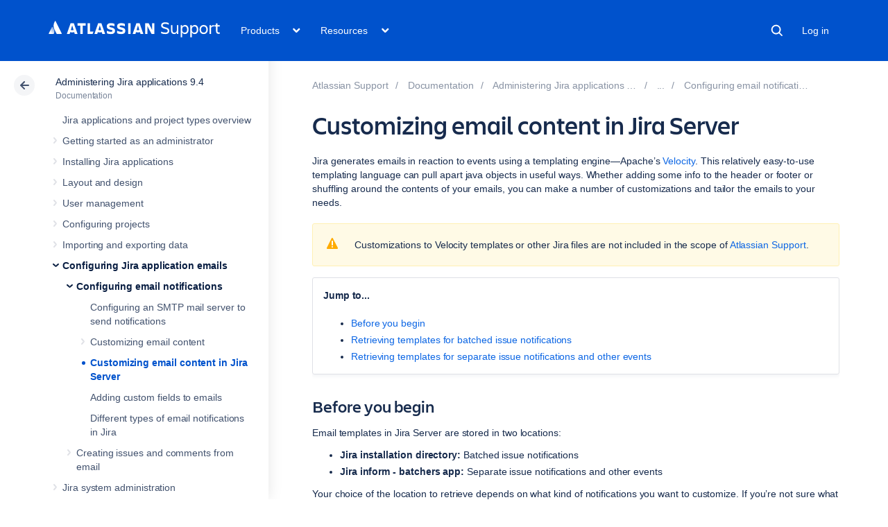

--- FILE ---
content_type: text/css;charset=UTF-8
request_url: https://confluence.atlassian.com/s/50fb2b273d66b008c94e8768ddf78d00-CDN/sqczjj/9111/1hjr1ir/c77525b9ceea9a944bef5af02ade4fa9/_/download/contextbatch/css/_super/batch.css
body_size: 96295
content:
/* module-key = 'com.atlassian.auiplugin:split_aui.splitchunk.44a664103a', location = 'aui.splitchunk.44a664103a.css' */
:root{color-scheme:light;--aui-shadow1:#091e4221;--aui-shadow2:#091e4240;--aui-blanket:#172b4d73;--aui-body-text:#172b4d;--aui-lesser-body-text:#5e6c84;--aui-lesser-header-text:#6b778c;--aui-body-background:#f4f5f7;--aui-page-background:#fff;--aui-page-border:#dfe1e6;--aui-border:#dfe1e6;--aui-border-strong:#7a869a;--aui-focus:#2684ff;--aui-link-color:#0052cc;--aui-link-decoration:none;--aui-link-hover-color:#0065ff;--aui-link-active-color:#0747a6;--aui-link-hover-decoration:underline;--aui-link-visited-color:#403294;--aui-itemheading-text:#5e6c84;--aui-item-bg:#0000;--aui-item-text:#42526e;--aui-item-focus-bg:#091e4214;--aui-item-focus-text:#42526e;--aui-item-active-text:#0052cc;--aui-item-active-bg:#deebff;--aui-item-selected-bg:var(--aui-item-focus-bg);--aui-item-selected-text:var(--aui-item-focus-text);--aui-item-disabled-bg:#0000;--aui-item-disabled-text:#7a869a;--aui-tooltip-bg-color:#172b4d;--aui-tooltip-border-color:#172b4d;--aui-tooltip-content-text-color:#fff;--aui-tooltip-title-text-color:#fff;--aui-help-color:#5243aa;--aui-badge-bg-color:#091e4221;--aui-badge-text-color:#172b4d;--aui-badge-primary-bg-color:#0052cc;--aui-badge-primary-text-color:#fff;--aui-badge-added-bg-color:#e3fcef;--aui-badge-added-text-color:#064;--aui-badge-removed-bg-color:#ffebe6;--aui-badge-removed-text-color:#bf2600;--aui-badge-important-bg-color:#de350b;--aui-badge-important-text-color:#fff;--aui-badge-on-blue-text-color:#fff;--aui-badge-on-blue-bg-color:#ffffff40;--aui-avatar-outline:#fff;--aui-avatar-text:var(--aui-button-default-text-color);--aui-avatar-background:var(--aui-button-default-bg-color);--aui-lozenge-bg-color:#42526e;--aui-lozenge-text-color:#fff;--aui-lozenge-subtle-bg-color:#dfe1e6;--aui-lozenge-subtle-text-color:#42526e;--aui-lozenge-success-bg-color:#00875a;--aui-lozenge-success-text-color:#fff;--aui-lozenge-success-subtle-bg-color:#e3fcef;--aui-lozenge-success-subtle-text-color:#064;--aui-lozenge-current-bg-color:#0052cc;--aui-lozenge-current-text-color:#fff;--aui-lozenge-current-subtle-bg-color:#deebff;--aui-lozenge-current-subtle-text-color:#0747a6;--aui-lozenge-moved-bg-color:#ff991f;--aui-lozenge-moved-text-color:#172b4d;--aui-lozenge-moved-subtle-bg-color:#fff0b3;--aui-lozenge-moved-subtle-text-color:#172b4d;--aui-lozenge-error-bg-color:#bf2600;--aui-lozenge-error-text-color:#fff;--aui-lozenge-error-subtle-bg-color:#ffebe6;--aui-lozenge-error-subtle-text-color:#bf2600;--aui-lozenge-new-bg-color:#5243aa;--aui-lozenge-new-text-color:#fff;--aui-lozenge-new-subtle-bg-color:#eae6ff;--aui-lozenge-new-subtle-text-color:#403294;--aui-message-info-bg-color:#deebff;--aui-message-info-icon-color:#0052cc;--aui-message-info-text-color:#344563;--aui-message-success-bg-color:#e3fcef;--aui-message-success-icon-color:#00875a;--aui-message-success-text-color:#344563;--aui-message-warning-bg-color:#fffae6;--aui-message-warning-icon-color:#ff991f;--aui-message-warning-text-color:#344563;--aui-message-error-bg-color:#ffebe6;--aui-message-error-icon-color:#de350b;--aui-message-error-text-color:#344563;--aui-message-change-bg-color:#eae6ff;--aui-message-change-icon-color:#5243aa;--aui-message-change-text-color:#344563;--aui-banner-error-bg-color:#de350b;--aui-banner-error-text-color:#fff;--aui-banner-warning-bg-color:#ffab00;--aui-banner-warning-text-color:#253858;--aui-banner-announcement-bg-color:#42526e;--aui-banner-announcement-text-color:#fff;--aui-flag-bg-color:var(--aui-dropdown-bg-color);--aui-flag-info-color:#0052cc;--aui-flag-success-color:#36b37e;--aui-flag-warning-color:#ffab00;--aui-flag-error-color:#ff5630;--aui-button-default-bg-color:#091e4214;--aui-button-default-text-color:#344563;--aui-button-default-hover-bg-color:#091e4221;--aui-button-default-active-bg-color:#deebff;--aui-button-default-active-text-color:#0052cc;--aui-button-default-selected-bg-color:#344563;--aui-button-default-selected-text-color:#fff;--aui-button-default-disabled-bg-color:#091e420a;--aui-button-default-disabled-text-color:#a5adba;--aui-button-primary-bg-color:#0052cc;--aui-button-primary-text-color:#fff;--aui-button-primary-hover-bg-color:#0065ff;--aui-button-primary-active-bg-color:#0052cc;--aui-button-primary-active-text-color:#fff;--aui-button-primary-disabled-bg-color:var(--aui-button-default-disabled-bg-color);--aui-button-primary-disabled-text-color:var(--aui-button-default-disabled-text-color);--aui-button-warning-bg-color:#ffab00;--aui-button-warning-text-color:#172b4d;--aui-button-warning-hover-bg-color:#ff8b00;--aui-button-warning-active-bg-color:#cc6f00;--aui-button-warning-active-text-color:#172b4d;--aui-button-warning-selected-bg-color:#ff8b00;--aui-button-warning-selected-text-color:#172b4d;--aui-button-danger-bg-color:#bf2600;--aui-button-danger-text-color:#fff;--aui-button-danger-hover-bg-color:#8c1c00;--aui-button-danger-active-bg-color:#591200;--aui-button-danger-active-text-color:#fff;--aui-button-danger-selected-bg-color:#8c1c00;--aui-button-danger-selected-text-color:#fff;--aui-button-light-bg-color:#fff;--aui-button-subtle-text-color:#344563;--aui-label-text-color:inherit;--aui-label-link-color:inherit;--aui-label-bg-color:#f4f5f7;--aui-label-hover-bg-color:#f4f5f7;--aui-label-close-hover-bg-color:#ffebe6;--aui-label-close-hover-text-color:#bf2600;--aui-form-placeholder-text-color:#5e6c84;--aui-form-placeholder-disabled-text-color:#a5adba;--aui-form-label-text-color:#6b778c;--aui-form-error-text-color:#de350b;--aui-form-description-text-color:#6b778c;--aui-form-disabled-field-bg-color:#f4f5f7;--aui-form-disabled-field-text-color:#97a0af;--aui-form-disabled-field-label-color:#97a0af;--aui-form-field-border-color:#dfe1e6;--aui-form-field-hover-border-color:#dfe1e6;--aui-form-field-default-text-color:#172b4d;--aui-form-field-default-bg-color:#fafbfc;--aui-form-field-hover-text-color:var(--aui-form-field-default-text-color);--aui-form-field-hover-bg-color:#ebecf1;--aui-form-field-focus-bg-color:#fff;--aui-form-select-bg-color:#ebecf1;--aui-form-select-border-color:#ebecf1;--aui-form-select-hover-bg-color:#dfe1e6;--aui-form-checkbox-radio-active-bg-color:#deebff;--aui-form-optgroup-text-color:#7a869a;--aui-form-optgroup-bg-color:#f4f5f7;--aui-form-option-bg-color:#fff;--aui-form-pre-bg-color:#f4f5f7;--aui-form-field-autofilled-bg-color:#eae6ff;--aui-form-field-autofilled-border-color:#6554c0;--aui-form-field-autofilled-text-color:#403294;--aui-form-glyph-disabled-icon-color:#a5adba;--aui-form-glyph-disabled-fill-color:#091e420a;--aui-form-glyph-icon-color:#fff;--aui-form-glyph-fill-color:#0052cc;--aui-form-checkbox-active-bg-color:#deebff;--aui-form-checkbox-active-border-color:#deebff;--aui-form-checkbox-active-icon-color:#0052cc;--aui-form-radio-unchecked-bg-color:#f4f5f7;--aui-form-radio-unchecked-border-color:#6b778c;--aui-toggle-default-bg-color:#6b778c;--aui-toggle-default-bg-hover-color:#a5adba;--aui-toggle-button-color:#fff;--aui-toggle-on-color:#00875a;--aui-toggle-on-hover-color:#36b37e;--aui-toggle-disabled-overlay-color:#ffffff80;--aui-toggle-tick-color:#fff;--aui-toggle-cross-color:#fff;--aui-form-notification-info-color:#97a0af;--aui-form-notification-error-color:var(--aui-message-error-icon-color);--aui-form-notification-success-color:var(--aui-message-success-icon-color);--aui-progressbar-color:#42526e;--aui-progressbar-track-color:#091e4221;--aui-spinner-color:#42526e;--aui-nav-pagination-text-color:#172b4d;--aui-nav-pagination-active-text-color:#97a0af;--aui-appheader-bg-color:#0747a6;--aui-appheader-text-color:#deebff;--aui-appheader-item-focus-bg-color:#091e427a;--aui-appheader-item-focus-text-color:#deebff;--aui-appheader-item-active-bg-color:#091e427a;--aui-appheader-item-active-text-color:#deebff;--aui-appheader-quicksearch-bg-color:#091e427a;--aui-appheader-quicksearch-border-color:#0000;--aui-appheader-quicksearch-text-color:#deebff;--aui-appheader-quicksearch-placeholder-text-color:#97a0af;--aui-appheader-quicksearch-hover-bg-color:var(--aui-appheader-quicksearch-bg-color);--aui-appheader-quicksearch-focus-bg-color:var(--aui-appheader-quicksearch-bg-color);--aui-appheader-quicksearch-focus-text-color:#deebff;--aui-sidebar-icon-color:#505f79;--aui-sidebar-toggle-icon-color:#505f79;--aui-sidebar-bg-color:#f4f5f7;--aui-sidebar-dropdown-arrow-color:#505f79;--aui-sidebar-tooltip-bg-color:#091e42f2;--aui-sidebar-badge-bg-color:#c1c7d0;--aui-sidebar-badge-text-color:inherit;--aui-tabs-tab-border-color:#ebecf1;--aui-tabs-tab-text-color:#42526e;--aui-tabs-tab-hover-text-color:#4c9aff;--aui-tabs-tab-active-border-color:#0052cc;--aui-tabs-tab-active-text-color:#0052cc;--aui-progress-tracker-current-step-color:#0065ff;--aui-progress-tracker-current-step-text-color:var(--aui-progress-tracker-visited-step-text-color);--aui-progress-tracker-visited-step-text-color:#172b4d;--aui-progress-tracker-visited-step-hover-text-color:#0052cc;--aui-progress-tracker-visited-step-active-text-color:#0747a6;--aui-progress-tracker-future-step-color:#a5adba;--aui-progress-tracker-future-step-text-color:#5e6c84;--aui-table-row-bg-color:#0000;--aui-table-row-text-color:#172b4d;--aui-table-header-bg-color:#0000;--aui-table-heading-text-color:#6b778c;--aui-table-border-color:#dfe1e6;--aui-table-caption-bg-color:#f4f5f7;--aui-table-caption-text-color:#7a869a;--aui-table-list-row-hover-color:#091e4214;--aui-table-list-row-subtle-color:#b3bac5;--aui-table-sortable-hover-bg-color:#091e4214;--aui-table-sortable-active-bg-color:#deebff;--aui-table-sortable-active-border-color:#0747a6;--aui-table-sortable-active-text-color:#0747a6;--aui-table-sortable-selected-bg-color:#0000;--aui-table-sortable-selected-border-color:#7a869a;--aui-table-sortable-selected-text-color:#505f79;--aui-restfultable-row-focused-border-color:#b3bac5;--aui-restfultable-row-create-border-color:#dfe1e6;--aui-restfultable-row-editable-hover-bg-color:var(--aui-form-field-hover-bg-color);--aui-restfultable-error-text-color:var(--aui-form-notification-error-color);--aui-restfultable-header-row-bg-color:#fff;--aui-restfultable-header-row-text-color:#6b778c;--aui-restfultable-row-moving-bg-color:#f4f5f7;--aui-restfultable-editable-em-text-color:#97a0af;--aui-restfultable-row-active-bg-color:#f4f5f7;--aui-restfultable-row-hover-bg-color:#f4f5f7;--aui-dropdown-bg-color:#fff;--aui-dropdown-border-color:#dfe1e6;--aui-select2-placeholder-text-color:#7a869a;--aui-select2-chosen-bg-color:#fff;--aui-select2-chosen-text-color:#172b4d;--aui-select2-chosen-hover-bg-color:#fff;--aui-select2-chosen-hover-text-color:#172b4d;--aui-select2-active-chosen-bg-color:#dfe1e6;--aui-select2-active-chosen-text-color:#172b4d;--aui-select2-field-default-bg-color:var(--aui-form-select-bg-color);--aui-select2-field-border-color:var(--aui-form-select-border-color);--aui-select2-field-hover-bg-color:var(--aui-form-select-hover-bg-color);--aui-select2-drop-bg-color:var(--aui-dropdown-bg-color);--aui-dialog-bg-color:#fff;--aui-dialog-border-color:#ebecf1;--aui-dialog-header-bg-color:var(--aui-dialog-bg-color);--aui-dialog-header-warning-bg-color:#de350b;--aui-dialog-header-warning-text-color:#fff;--aui-dialog-button-hover-border-color:#97a0af;--aui-dialog-footer-hint-text-color:#505f79;--aui-inline-dialog-bg-color:var(--aui-dropdown-bg-color);--aui-inline-dialog-border-color:var(--aui-dropdown-border-color);--aui-datepicker-panel-bg-color:#fff;--aui-datepicker-panel-divider-color:#dfe1e6;--aui-datepicker-heading-bg-color:#f4f5f7;--aui-datepicker-heading-text-color:#344563;--aui-datepicker-heading-weekdays-text-color:#5e6c84;--aui-datepicker-option-bg-color:#0000;--aui-datepicker-option-text-color:#0052cc;--aui-datepicker-option-focus-bg-color:#f4f5f7;--aui-datepicker-option-focus-text-color:#0052cc;--aui-datepicker-option-selected-bg-color:#0052cc;--aui-datepicker-option-selected-text-color:#fff;--aui-datepicker-option-unselectable-bg-color:#f4f5f7;--aui-datepicker-option-unselectable-text-color:#7a869a;--aui-datepicker-disabled-text-color:#7a869a;--aui-datepicker-hint-text-color:#505f79}html:not(html:not([data-theme]),html[data-color-mode=light][data-theme~="light:original"],html[data-color-mode=dark][data-theme~="dark:original"]){--aui-shadow1:#0000;--aui-shadow2:#0000;--aui-blanket:var(--ds-blanket,#172b4d73);--aui-body-text:var(--ds-text,#172b4d);--aui-lesser-body-text:var(--ds-text-subtlest,#5e6c84);--aui-lesser-header-text:var(--ds-text-subtlest,#6b778c);--aui-body-background:var(--ds-surface,#f4f5f7);--aui-page-background:var(--ds-surface,#fff);--aui-page-border:var(--ds-border,#dfe1e6);--aui-border:var(--ds-border,#dfe1e6);--aui-border-strong:var(--ds-border-accent-gray,#7a869a);--aui-focus:var(--ds-border-focused,#2684ff);--aui-link-color:var(--ds-link,#0052cc);--aui-link-decoration:none;--aui-link-hover-color:var(--ds-link,#0065ff);--aui-link-active-color:var(--ds-link-pressed,#0747a6);--aui-link-hover-decoration:underline;--aui-link-visited-color:var(--ds-link-pressed,#403294);--aui-itemheading-text:var(--ds-text-subtle,#5e6c84);--aui-item-bg:#0000;--aui-item-text:var(--ds-text-subtle,#42526e);--aui-item-focus-bg:var(--ds-background-neutral-subtle-hovered,#091e4214);--aui-item-focus-text:var(--ds-text-subtle,#42526e);--aui-item-active-text:var(--ds-text-subtle,#0052cc);--aui-item-active-bg:var(--ds-background-selected,#deebff);--aui-item-selected-bg:var(--ds-background-selected);--aui-item-selected-text:var(--ds-text-selected);--aui-item-disabled-bg:#0000;--aui-item-disabled-text:var(--ds-text-disabled,#7a869a);--aui-tooltip-bg-color:var(--ds-background-neutral-bold,#172b4d);--aui-tooltip-border-color:var(--ds-background-neutral-bold,#172b4d);--aui-tooltip-content-text-color:var(--ds-text-inverse,#fff);--aui-tooltip-title-text-color:var(--ds-text-inverse,#fff);--aui-help-color:var(--ds-border-discovery,#5243aa);--aui-badge-bg-color:var(--ds-background-accent-gray-subtler,#091e4221);--aui-badge-text-color:var(--ds-text-accent-gray,#172b4d);--aui-badge-primary-bg-color:var(--ds-background-information-bold,#0052cc);--aui-badge-primary-text-color:var(--ds-text-inverse,#fff);--aui-badge-added-bg-color:var(--ds-background-accent-green-subtlest,#e3fcef);--aui-badge-added-text-color:var(--ds-text-accent-green,#064);--aui-badge-removed-bg-color:var(--ds-background-accent-red-subtlest,#ffebe6);--aui-badge-removed-text-color:var(--ds-text-accent-red,#bf2600);--aui-badge-important-bg-color:var(--ds-background-accent-red-bolder,#de350b);--aui-badge-important-text-color:var(--ds-text-inverse,#fff);--aui-badge-on-blue-text-color:var(--ds-text-inverse,#fff);--aui-badge-on-blue-bg-color:var(--ds-background-accent-blue-subtler,#ffffff40);--aui-avatar-outline:var(--ds-border-inverse,#fff);--aui-avatar-text:var(--aui-button-default-text-color);--aui-avatar-background:var(--aui-button-default-bg-color);--aui-lozenge-bg-color:var(--ds-background-neutral-bold,#42526e);--aui-lozenge-text-color:var(--ds-text-inverse,#fff);--aui-lozenge-subtle-bg-color:var(--ds-background-neutral,#dfe1e6);--aui-lozenge-subtle-text-color:var(--ds-text-subtle,#42526e);--aui-lozenge-success-bg-color:var(--ds-background-success-bold,#00875a);--aui-lozenge-success-text-color:var(--ds-text-inverse,#fff);--aui-lozenge-success-subtle-bg-color:var(--ds-background-success,#e3fcef);--aui-lozenge-success-subtle-text-color:var(--ds-text-success,#064);--aui-lozenge-current-bg-color:var(--ds-background-information-bold,#0052cc);--aui-lozenge-current-text-color:var(--ds-text-inverse,#fff);--aui-lozenge-current-subtle-bg-color:var(--ds-background-information,#deebff);--aui-lozenge-current-subtle-text-color:var(--ds-text-information,#0747a6);--aui-lozenge-moved-bg-color:var(--ds-background-warning-bold,#ff991f);--aui-lozenge-moved-text-color:var(--ds-text-warning-inverse,#172b4d);--aui-lozenge-moved-subtle-bg-color:var(--ds-background-warning,#fff0b3);--aui-lozenge-moved-subtle-text-color:var(--ds-text-warning,#172b4d);--aui-lozenge-error-bg-color:var(--ds-background-danger-bold,#bf2600);--aui-lozenge-error-text-color:var(--ds-text-inverse,#fff);--aui-lozenge-error-subtle-bg-color:var(--ds-background-danger,#ffebe6);--aui-lozenge-error-subtle-text-color:var(--ds-text-danger,#bf2600);--aui-lozenge-new-bg-color:var(--ds-background-discovery-bold,#5243aa);--aui-lozenge-new-text-color:var(--ds-text-inverse,#fff);--aui-lozenge-new-subtle-bg-color:var(--ds-background-discovery,#eae6ff);--aui-lozenge-new-subtle-text-color:var(--ds-text-discovery,#403294);--aui-message-info-bg-color:var(--ds-background-information,#deebff);--aui-message-info-icon-color:var(--ds-icon-information,#0052cc);--aui-message-info-text-color:var(--ds-text,#344563);--aui-message-success-bg-color:var(--ds-background-success,#e3fcef);--aui-message-success-icon-color:var(--ds-icon-success,#00875a);--aui-message-success-text-color:var(--ds-text,#344563);--aui-message-warning-bg-color:var(--ds-background-warning,#fffae6);--aui-message-warning-icon-color:var(--ds-icon-warning,#ff991f);--aui-message-warning-text-color:var(--ds-text,#344563);--aui-message-error-bg-color:var(--ds-background-danger,#ffebe6);--aui-message-error-icon-color:var(--ds-icon-danger,#de350b);--aui-message-error-text-color:var(--ds-text,#344563);--aui-message-change-bg-color:var(--ds-background-discovery,#eae6ff);--aui-message-change-icon-color:var(--ds-icon-discovery,#5243aa);--aui-message-change-text-color:var(--ds-text,#344563);--aui-banner-error-bg-color:var(--ds-background-danger-bold,#de350b);--aui-banner-error-text-color:var(--ds-text-inverse,#fff);--aui-banner-warning-bg-color:var(--ds-background-warning-bold,#ffab00);--aui-banner-warning-text-color:var(--ds-text-warning-inverse,#253858);--aui-banner-announcement-bg-color:var(--ds-background-neutral-bold,#42526e);--aui-banner-announcement-text-color:var(--ds-text-inverse,#fff);--aui-flag-bg-color:var(--ds-surface-overlay);--aui-flag-info-color:var(--ds-icon-information,#0052cc);--aui-flag-success-color:var(--ds-icon-success,#36b37e);--aui-flag-warning-color:var(--ds-icon-warning,#ffab00);--aui-flag-error-color:var(--ds-icon-danger,#ff5630);--aui-button-default-bg-color:var(--ds-background-neutral,#091e4214);--aui-button-default-text-color:var(--ds-text,#344563);--aui-button-default-hover-bg-color:var(--ds-background-neutral-hovered,#091e4221);--aui-button-default-active-bg-color:var(--ds-background-neutral-pressed,#deebff);--aui-button-default-active-text-color:var(--ds-text,#0052cc);--aui-button-default-selected-bg-color:var(--ds-background-selected,#344563);--aui-button-default-selected-text-color:var(--ds-text-selected,#fff);--aui-button-default-disabled-bg-color:var(--ds-background-disabled,#091e420a);--aui-button-default-disabled-text-color:var(--ds-text-disabled,#a5adba);--aui-button-primary-bg-color:var(--ds-background-brand-bold,#0052cc);--aui-button-primary-text-color:var(--ds-text-inverse,#fff);--aui-button-primary-hover-bg-color:var(--ds-background-brand-bold-hovered,#0065ff);--aui-button-primary-active-bg-color:var(--ds-background-selected-bold-pressed,#0052cc);--aui-button-primary-active-text-color:var(--ds-text-inverse,#fff);--aui-button-primary-disabled-bg-color:var(--aui-button-default-disabled-bg-color);--aui-button-primary-disabled-text-color:var(--aui-button-default-disabled-text-color);--aui-button-warning-bg-color:var(--ds-background-warning-bold,#ffab00);--aui-button-warning-text-color:var(--ds-text-warning-inverse,#172b4d);--aui-button-warning-hover-bg-color:var(--ds-background-warning-bold-hovered,#ff8b00);--aui-button-warning-active-bg-color:var(--ds-background-warning-bold-pressed,#cc6f00);--aui-button-warning-active-text-color:var(--ds-text-warning-inverse,#172b4d);--aui-button-warning-selected-bg-color:var(--ds-background-warning-bold-hovered,#172b4d);--aui-button-warning-selected-text-color:var(--ds-text-warning-inverse,#172b4d);--aui-button-danger-bg-color:var(--ds-background-danger-bold,#bf2600);--aui-button-danger-text-color:var(--ds-text-inverse,#fff);--aui-button-danger-hover-bg-color:var(--ds-background-danger-bold-hovered,#8c1c00);--aui-button-danger-active-bg-color:var(--ds-background-danger-bold-pressed,#591200);--aui-button-danger-active-text-color:var(--ds-text-inverse,#fff);--aui-button-danger-selected-bg-color:var(--ds-background-danger-bold-hovered,#8c1c00);--aui-button-danger-selected-text-color:var(--ds-text-inverse,#fff);--aui-button-light-bg-color:var(--ds-background-input,#fff);--aui-button-subtle-text-color:var(--ds-text,#344563);--aui-label-text-color:var(--ds-text);--aui-label-link-color:var(--ds-link);--aui-label-bg-color:var(--ds-background-neutral,#f4f5f7);--aui-label-hover-bg-color:var(--ds-background-neutral,#f4f5f7);--aui-label-close-hover-bg-color:var(--ds-background-danger,#ffebe6);--aui-label-close-hover-text-color:var(--ds-text-danger,#bf2600);--aui-form-placeholder-text-color:var(--ds-text-subtlest,#5e6c84);--aui-form-placeholder-disabled-text-color:var(--ds-text-disabled,#a5adba);--aui-form-label-text-color:var(--ds-text-subtle,#6b778c);--aui-form-error-text-color:var(--ds-text-danger,#de350b);--aui-form-description-text-color:var(--ds-text-subtlest,#6b778c);--aui-form-disabled-field-bg-color:var(--ds-background-disabled,#f4f5f7);--aui-form-disabled-field-text-color:var(--ds-text-disabled,#97a0af);--aui-form-disabled-field-label-color:var(--ds-text-disabled,#97a0af);--aui-form-field-border-color:var(--ds-border-input,#dfe1e6);--aui-form-field-hover-border-color:var(--ds-border-input,#dfe1e6);--aui-form-field-default-text-color:var(--ds-text,#172b4d);--aui-form-field-default-bg-color:var(--ds-background-input,#fafbfc);--aui-form-field-hover-text-color:var(--ds-text);--aui-form-field-hover-bg-color:var(--ds-background-input-hovered,#ebecf1);--aui-form-field-focus-bg-color:var(--ds-background-input,#fff);--aui-form-select-bg-color:var(--ds-background-input,#ebecf1);--aui-form-select-border-color:var(--ds-border-input,#ebecf1);--aui-form-select-hover-bg-color:var(--ds-background-input-hovered,#dfe1e6);--aui-form-checkbox-radio-active-bg-color:var(--ds-background-accent-blue-subtler,#deebff);--aui-form-optgroup-text-color:var(--ds-text-subtlest,#7a869a);--aui-form-optgroup-bg-color:var(--ds-background-neutral,#f4f5f7);--aui-form-option-bg-color:var(--ds-background-input,#fff);--aui-form-pre-bg-color:var(--ds-background-neutral,#f4f5f7);--aui-form-field-autofilled-bg-color:var(--ds-background-discovery,#eae6ff);--aui-form-field-autofilled-border-color:var(--ds-border-discovery,#6554c0);--aui-form-field-autofilled-text-color:var(--ds-text-discovery,#403294);--aui-form-glyph-disabled-icon-color:var(--ds-icon-disabled,#a5adba);--aui-form-glyph-disabled-fill-color:var(--ds-background-disabled,#091e420a);--aui-form-glyph-icon-color:var(--ds-icon-inverse,#fff);--aui-form-glyph-fill-color:var(--ds-icon-accent-blue,#0052cc);--aui-form-checkbox-active-bg-color:var(--ds-background-accent-blue-subtler,#deebff);--aui-form-checkbox-active-border-color:var(--ds-border-accent-blue,#deebff);--aui-form-checkbox-active-icon-color:var(--ds-icon-information,#0052cc);--aui-form-radio-unchecked-bg-color:var(--ds-background-input,#fafbfc);--aui-form-radio-unchecked-border-color:var(--ds-border-bold,#7a869a);--aui-toggle-default-bg-color:var(--ds-background-neutral-bold,#6b778c);--aui-toggle-default-bg-hover-color:var(--ds-background-neutral-bold-hovered,#a5adba);--aui-toggle-button-color:var(--ds-icon-inverse,#fff);--aui-toggle-on-color:var(--ds-background-success-bold,#00875a);--aui-toggle-on-hover-color:var(--ds-background-success-bold-hovered,#36b37e);--aui-toggle-disabled-overlay-color:var(--ds-background-neutral-subtle,#ffffff80);--aui-toggle-tick-color:var(--ds-icon-inverse,#fff);--aui-toggle-cross-color:var(--ds-icon-inverse,#fff);--aui-form-notification-info-color:var(--ds-icon-subtle,#97a0af);--aui-form-notification-error-color:var(--aui-message-error-icon-color);--aui-form-notification-success-color:var(--aui-message-success-icon-color);--aui-progressbar-color:var(--ds-background-neutral-bold,#42526e);--aui-progressbar-track-color:var(--ds-background-neutral,#091e4221);--aui-spinner-color:var(--ds-icon-subtle,#42526e);--aui-nav-pagination-text-color:var(--ds-text,#172b4d);--aui-nav-pagination-active-text-color:var(--ds-text-subtlest,#97a0af);--aui-appheader-bg-color:var(--ds-surface,#0747a6);--aui-appheader-text-color:var(--ds-text,#deebff);--aui-appheader-item-focus-bg-color:var(--ds-background-neutral-hovered,#091e427a);--aui-appheader-item-focus-text-color:var(--ds-text,#deebff);--aui-appheader-item-active-bg-color:var(--ds-background-neutral-subtle-pressed,#091e427a);--aui-appheader-item-active-text-color:var(--ds-text,#deebff);--aui-appheader-quicksearch-bg-color:var(--ds-background-input,#091e427a);--aui-appheader-quicksearch-border-color:var(--ds-border-input);--aui-appheader-quicksearch-text-color:var(--ds-text-subtlest,#deebff);--aui-appheader-quicksearch-placeholder-text-color:var(--ds-text,#97a0af);--aui-appheader-quicksearch-hover-bg-color:var(--ds-background-input-hovered);--aui-appheader-quicksearch-focus-bg-color:var(--aui-appheader-quicksearch-bg-color);--aui-appheader-quicksearch-focus-text-color:var(--ds-text-subtlest,#deebff);--aui-sidebar-icon-color:var(--ds-icon,#505f79);--aui-sidebar-toggle-icon-color:var(--ds-icon,#505f79);--aui-sidebar-bg-color:var(--ds-surface-sunken,#f4f5f7);--aui-sidebar-dropdown-arrow-color:var(--ds-icon,#505f79);--aui-sidebar-tooltip-bg-color:var(--ds-icon,#091e42f2);--aui-sidebar-badge-bg-color:var(--ds-background-accent-gray-subtler,#c1c7d0);--aui-sidebar-badge-text-color:var(--ds-text);--aui-tabs-tab-border-color:var(--ds-border,#ebecf1);--aui-tabs-tab-text-color:var(--ds-text-subtle,#42526e);--aui-tabs-tab-hover-text-color:var(--ds-text-selected,#4c9aff);--aui-tabs-tab-active-border-color:var(--ds-border-accent-blue,#0052cc);--aui-tabs-tab-active-text-color:var(--ds-text-selected,#0052cc);--aui-progress-tracker-current-step-color:var(--ds-background-brand-bold,#0065ff);--aui-progress-tracker-current-step-text-color:var(--aui-progress-tracker-visited-step-text-color);--aui-progress-tracker-visited-step-text-color:var(--ds-text,#172b4d);--aui-progress-tracker-visited-step-hover-text-color:var(--ds-link,#0052cc);--aui-progress-tracker-visited-step-active-text-color:var(--ds-link,#0747a6);--aui-progress-tracker-future-step-color:var(--ds-icon-subtle,#a5adba);--aui-progress-tracker-future-step-text-color:var(--ds-text-subtle,#5e6c84);--aui-table-row-bg-color:var(--ds-background-neutral-subtle);--aui-table-row-text-color:var(--ds-text,#172b4d);--aui-table-header-bg-color:var(--ds-background-neutral-subtle);--aui-table-heading-text-color:var(--ds-text-subtle,#6b778c);--aui-table-border-color:var(--ds-border,#dfe1e6);--aui-table-caption-bg-color:var(--ds-background-accent-gray-subtlest,#f4f5f7);--aui-table-caption-text-color:var(--ds-text-subtle,#7a869a);--aui-table-list-row-hover-color:var(--ds-background-neutral-subtle-hovered,#091e4214);--aui-table-list-row-subtle-color:var(--ds-text-subtlest,#b3bac5);--aui-table-sortable-hover-bg-color:var(--ds-background-neutral-subtle-hovered,#091e4214);--aui-table-sortable-active-bg-color:var(--ds-background-accent-blue-subtler,#deebff);--aui-table-sortable-active-border-color:var(--ds-border-accent-blue,#0747a6);--aui-table-sortable-active-text-color:var(--ds-text-accent-blue,#0747a6);--aui-table-sortable-selected-bg-color:var(--ds-background-neutral-subtle);--aui-table-sortable-selected-border-color:var(--ds-border-accent-gray,#7a869a);--aui-table-sortable-selected-text-color:var(--ds-text,#505f79);--aui-restfultable-row-focused-border-color:var(--ds-border,#b3bac5);--aui-restfultable-row-create-border-color:var(--ds-border-disabled,#dfe1e6);--aui-restfultable-row-editable-hover-bg-color:var(--aui-form-field-hover-bg-color);--aui-restfultable-error-text-color:var(--aui-form-notification-error-color);--aui-restfultable-header-row-bg-color:var(--ds-surface,#fff);--aui-restfultable-header-row-text-color:var(--ds-text-subtlest,#6b778c);--aui-restfultable-row-moving-bg-color:var(--ds-surface-raised,#f4f5f7);--aui-restfultable-editable-em-text-color:var(--ds-text-subtlest,#97a0af);--aui-restfultable-row-active-bg-color:var(--ds-background-neutral-subtle-pressed,#f4f5f7);--aui-restfultable-row-hover-bg-color:var(--ds-background-input-hovered,#f4f5f7);--aui-dropdown-bg-color:var(--ds-surface-overlay,#fff);--aui-dropdown-border-color:var(--ds-border,#dfe1e6);--aui-select2-placeholder-text-color:var(--ds-text-subtlest,#7a869a);--aui-select2-chosen-bg-color:var(--ds-background-neutral,#fff);--aui-select2-chosen-text-color:var(--ds-text,#172b4d);--aui-select2-chosen-hover-bg-color:var(--ds-background-neutral-hovered,#fff);--aui-select2-chosen-hover-text-color:var(--ds-text,#172b4d);--aui-select2-active-chosen-bg-color:var(--ds-background-neutral,#dfe1e6);--aui-select2-active-chosen-text-color:var(--ds-text,#172b4d);--aui-select2-field-default-bg-color:var(--ds-background-input);--aui-select2-field-border-color:var(--ds-border-input);--aui-select2-field-hover-bg-color:var(--ds-background-input-hovered);--aui-select2-drop-bg-color:var(--ds-surface-overlay);--aui-dialog-bg-color:var(--ds-surface-overlay,#fff);--aui-dialog-border-color:var(--ds-border,#ebecf1);--aui-dialog-header-bg-color:var(--aui-dialog-bg-color);--aui-dialog-header-warning-bg-color:var(--ds-background-danger-bold,#de350b);--aui-dialog-header-warning-text-color:var(--ds-text-inverse,#fff);--aui-dialog-button-hover-border-color:var(--ds-border,#97a0af);--aui-dialog-footer-hint-text-color:var(--ds-text-subtlest,#505f79);--aui-inline-dialog-bg-color:var(--aui-dropdown-bg-color);--aui-inline-dialog-border-color:var(--aui-dropdown-border-color);--aui-datepicker-panel-bg-color:var(--ds-background-input,#fff);--aui-datepicker-panel-divider-color:var(--ds-border,#dfe1e6);--aui-datepicker-heading-bg-color:var(--ds-background-information,#f4f5f7);--aui-datepicker-heading-text-color:var(--ds-text,#344563);--aui-datepicker-heading-weekdays-text-color:var(--ds-text-subtle,#5e6c84);--aui-datepicker-option-bg-color:var(--ds-background-neutral-subtle);--aui-datepicker-option-text-color:var(--ds-text-selected,#0052cc);--aui-datepicker-option-focus-bg-color:var(--ds-background-neutral-subtle-hovered,#f4f5f7);--aui-datepicker-option-focus-text-color:var(--ds-text-accent-blue,#0052cc);--aui-datepicker-option-selected-bg-color:var(--ds-background-selected-bold,#0052cc);--aui-datepicker-option-selected-text-color:var(--ds-text-inverse,#fff);--aui-datepicker-option-unselectable-bg-color:var(--ds-background-disabled,#f4f5f7);--aui-datepicker-option-unselectable-text-color:var(--ds-text-disabled,#7a869a);--aui-datepicker-disabled-text-color:var(--ds-text-disabled,#7a869a);--aui-datepicker-hint-text-color:var(--ds-text-subtlest,#505f79)}body,div,fieldset,form,h1,h2,h3,h4,h5,h6,html,img,p,pre{margin:0;padding:0}dl,ol,ul{margin:0}fieldset,img{border:0}details,main,summary{display:block}progress{vertical-align:initial}audio:not([controls]){display:none;height:0}button,input[type=button],input[type=reset],input[type=submit]{-webkit-appearance:button;font-family:inherit}@media (min--moz-device-pixel-ratio:0){img{font-size:0}img:-moz-broken{font-size:inherit}}[hidden]{display:none!important}
/* module-key = 'com.atlassian.auiplugin:split_aui.splitchunk.1f82c35ea5', location = 'aui.splitchunk.1f82c35ea5.css' */
html{color:var(--aui-body-text);font-family:-apple-system,BlinkMacSystemFont,Segoe UI,Roboto,Oxygen,Ubuntu,Fira Sans,Droid Sans,Helvetica Neue,sans-serif;font-size:14px;font-size:16px;font-style:normal;font-variant:normal;font-weight:400;letter-spacing:0;line-height:1.42857143;text-align:left;white-space:normal}html>*{font-size:14px}[lang|=ja]{font-family:Hiragino Kaku Gothic Pro,ヒラギノ角ゴ Pro W3,メイリオ,Meiryo,ＭＳ Ｐゴシック,Verdana,Arial,sans-serif}.aui-group,.aui-tabs,blockquote,dl,form.aui,ol,p,pre,table.aui,ul{margin:10px 0 0}.aui-group:first-child,.aui-tabs:first-child,blockquote:first-child,dl:first-child,form.aui:first-child,ol:first-child,p:first-child,pre:first-child,table.aui:first-child,ul:first-child{margin-top:0}h1{font-size:24px;letter-spacing:-.01em;line-height:1.25}h1,h2{font-weight:500;margin:30px 0 0;text-transform:none}h2{font-size:20px;letter-spacing:-.008em;line-height:1.5}h3{font-size:16px;font-weight:500;letter-spacing:-.006em;line-height:1.25;margin:30px 0 0;text-transform:none}h4{font-size:14px;letter-spacing:-.003em;line-height:1.42857143}h4,h5{font-weight:600;margin:20px 0 0;text-transform:none}h5,h6{font-size:12px;letter-spacing:0;line-height:1.66666667}h6{color:var(--aui-lesser-header-text);font-weight:600;margin:20px 0 0;text-transform:none}h1,h2,h3,h4,h5,h6{color:var(--aui-body-text)}h1:first-child,h2:first-child,h3:first-child,h4:first-child,h5:first-child,h6:first-child{margin-top:0}h1+h2,h2+h3,h3+h4,h4+h5,h5+h6{margin-top:10px}.aui-group>.aui-item>h1:first-child,.aui-group>.aui-item>h2:first-child,.aui-group>.aui-item>h3:first-child,.aui-group>.aui-item>h4:first-child,.aui-group>.aui-item>h5:first-child,.aui-group>.aui-item>h6:first-child{margin-top:20px}.aui-group:first-child>.aui-item>h1:first-child,.aui-group:first-child>.aui-item>h2:first-child,.aui-group:first-child>.aui-item>h3:first-child,.aui-group:first-child>.aui-item>h4:first-child,.aui-group:first-child>.aui-item>h5:first-child,.aui-group:first-child>.aui-item>h6:first-child{margin-top:0}small{color:var(--aui-lesser-body-text);font-size:12px;line-height:1.33333333}code,kbd{font-family:SFMono-Medium,SF Mono,Segoe UI Mono,Roboto Mono,Ubuntu Mono,Menlo,Courier,monospace}address,cite,dfn,var{font-style:italic}cite:before{content:"\2014";display:inline-block;padding-right:.5em}blockquote{border-left:2px solid var(--aui-border);color:var(--aui-lesser-body-text);margin-left:19px;padding:10px 20px}blockquote>cite{display:block;margin-top:10px}q{color:var(--aui-lesser-body-text)}q:before{content:open-quote}q:after{content:close-quote}abbr{border-bottom:1px dotted var(--aui-lesser-body-text);cursor:help}
/* module-key = 'com.atlassian.auiplugin:split_aui.splitchunk.49995219e2', location = 'aui.splitchunk.49995219e2.css' */
a{color:var(--aui-link-color);-webkit-text-decoration:var(--aui-link-decoration);text-decoration:var(--aui-link-decoration)}a:hover{color:var(--aui-link-hover-color);-webkit-text-decoration:var(--aui-link-hover-decoration);text-decoration:var(--aui-link-hover-decoration)}a:active,a:focus{-webkit-text-decoration:var(--aui-link-decoration);text-decoration:var(--aui-link-decoration)}a:active{color:var(--aui-link-active-color)}a.aui-skip-link{background:var(--aui-body-background);box-shadow:0 20px 32px -8px var(--aui-shadow2),0 0 1px var(--aui-shadow2);display:inline-block;left:10px;line-height:30px;opacity:0;padding:0 10px;position:absolute;top:-40px;transition:all .3s}@supports (-ms-accelerator:true) or (-ms-ime-align:auto){a.aui-skip-link{box-shadow:0 20px 32px -8px var(--aui-shadow2),0 0 1px var(--aui-shadow1),1px 0 1px var(--aui-shadow1),-1px 0 1px var(--aui-shadow1),0 -1px 1px var(--aui-shadow1)}}html:not(html:not([data-theme]),html[data-color-mode=light][data-theme~="light:original"],html[data-color-mode=dark][data-theme~="dark:original"]) a.aui-skip-link{box-shadow:var(--ds-shadow-overlay,0 8px 12px #091e423f,0 0 1px #091e424f)}a.aui-skip-link:active,a.aui-skip-link:focus{opacity:1;outline-offset:-2px;top:10px;z-index:4000}
/* module-key = 'com.atlassian.auiplugin:split_aui.splitchunk.47718634a4', location = 'aui.splitchunk.47718634a4.css' */
.aui-icon{--aui-icon-size:16px;--aui-icon-font:"Adgs Icons";background-position:0 0;background-repeat:no-repeat;border:none;display:inline-flex;font-size:0;height:var(--aui-icon-size);line-height:0;margin:0;padding:0;position:relative;text-align:left;vertical-align:text-bottom;width:var(--aui-icon-size)}.aui-icon:before{-moz-osx-font-smoothing:grayscale;-webkit-font-smoothing:antialiased;-webkit-text-stroke-width:0;font-family:var(--aui-icon-font);font-style:normal;font-weight:400;speak:none;color:inherit;content:var(--aui-ig,unset);font-size:var(--aui-icon-size);line-height:1;margin:auto;text-indent:0}.aui-icon-small{--aui-icon-size:16px}.aui-icon-large{--aui-icon-size:32px}.aui-icon-date,form.aui .icon-date{background-image:url([data-uri])}.aui-icon-range,form.aui .icon-range{background-image:url([data-uri])}.aui-icon-required{background-image:url([data-uri])}.aui-icon-users,form.aui .icon-users{background-image:url([data-uri])}.aui-icon-help,.aui-icon-inline-help,form.aui .icon-help,form.aui .icon-inline-help{background-image:url([data-uri])}
/* module-key = 'com.atlassian.auiplugin:split_aui.splitchunk.caeac40c12', location = 'aui.splitchunk.caeac40c12.css' */
.clear{clear:both}.hidden{display:none!important}.assistive,form.aui legend.assistive{border:0!important;clip:rect(0 0 0 0)!important;height:1px!important;margin:-1px!important;overflow:hidden!important;padding:0!important;position:absolute!important;width:1px!important}
/* module-key = 'com.atlassian.auiplugin:split_aui.splitchunk.51ee36ecdd', location = 'aui.splitchunk.51ee36ecdd.css' */
@font-face{font-family:Atlassian Icons;font-style:normal;font-weight:400;src:url(/s/sqczjj/9111/1hjr1ir/9.12.11/_/download/resources/com.atlassian.auiplugin:split_aui.splitchunk.51ee36ecdd/assets/atlassian-icons.eot);src:url(/s/sqczjj/9111/1hjr1ir/9.12.11/_/download/resources/com.atlassian.auiplugin:split_aui.splitchunk.51ee36ecdd/assets/atlassian-icons.eot?#iefix) format("embedded-opentype"),url(/s/sqczjj/9111/1hjr1ir/9.12.11/_/download/resources/com.atlassian.auiplugin:split_aui.splitchunk.51ee36ecdd/assets/atlassian-icons.woff) format("woff"),url(/s/sqczjj/9111/1hjr1ir/9.12.11/_/download/resources/com.atlassian.auiplugin:split_aui.splitchunk.51ee36ecdd/assets/atlassian-icons.ttf) format("truetype"),url(/s/sqczjj/9111/1hjr1ir/9.12.11/_/download/resources/com.atlassian.auiplugin:split_aui.splitchunk.51ee36ecdd/assets/atlassian-icons.svg#atlassian-icons) format("svg")}@font-face{font-family:Adgs Icons;font-style:normal;font-weight:400;src:url(/s/sqczjj/9111/1hjr1ir/9.12.11/_/download/resources/com.atlassian.auiplugin:split_aui.splitchunk.51ee36ecdd/assets/adgs-icons.eot);src:url(/s/sqczjj/9111/1hjr1ir/9.12.11/_/download/resources/com.atlassian.auiplugin:split_aui.splitchunk.51ee36ecdd/assets/adgs-icons.eot?#iefix) format("embedded-opentype"),url(/s/sqczjj/9111/1hjr1ir/9.12.11/_/download/resources/com.atlassian.auiplugin:split_aui.splitchunk.51ee36ecdd/assets/adgs-icons.woff) format("woff"),url(/s/sqczjj/9111/1hjr1ir/9.12.11/_/download/resources/com.atlassian.auiplugin:split_aui.splitchunk.51ee36ecdd/assets/adgs-icons.ttf) format("truetype"),url(/s/sqczjj/9111/1hjr1ir/9.12.11/_/download/resources/com.atlassian.auiplugin:split_aui.splitchunk.51ee36ecdd/assets/adgs-icons.svg#adgs-icons) format("svg")}
/* module-key = 'com.atlassian.auiplugin:split_aui.splitchunk.3c42e7d257', location = 'aui.splitchunk.3c42e7d257.css' */
.aui-iconfont-add-small{--aui-ig:"\f103"}.aui-iconfont-appswitcher{--aui-ig:"\f105"}.aui-iconfont-arrows-down{--aui-ig:"\f106"}.aui-iconfont-arrows-left{--aui-ig:"\f107"}.aui-iconfont-arrows-right{--aui-ig:"\f108"}.aui-iconfont-arrows-up{--aui-ig:"\f109"}.aui-iconfont-attachment-small{--aui-ig:"\f10b"}.aui-iconfont-autocomplete-date{--aui-ig:"\f10c"}.aui-iconfont-back-page{--aui-ig:"\f10d"}.aui-iconfont-blogroll{--aui-ig:"\f10e"}.aui-iconfont-bp-decisions{--aui-ig:"\f10f"}.aui-iconfont-bp-default{--aui-ig:"\f110"}.aui-iconfont-bp-files{--aui-ig:"\f111"}.aui-iconfont-bp-requirements{--aui-ig:"\f112"}.aui-iconfont-bp-howto{--aui-ig:"\f113"}.aui-iconfont-bp-jira{--aui-ig:"\f114"}.aui-iconfont-bp-meeting{--aui-ig:"\f115"}.aui-iconfont-bp-retrospective{--aui-ig:"\f116"}.aui-iconfont-bp-sharedlinks{--aui-ig:"\f117"}.aui-iconfont-bp-troubleshooting{--aui-ig:"\f118"}.aui-iconfont-build{--aui-ig:"\f119"}.aui-iconfont-close-dialog{--aui-ig:"\f11b"}.aui-iconfont-collapsed{--aui-ig:"\f11c"}.aui-iconfont-configure{--aui-ig:"\f11e"}.aui-iconfont-copy-clipboard{--aui-ig:"\f120"}.aui-iconfont-custom-bullet{--aui-ig:"\f121"}.aui-iconfont-delete{--aui-ig:"\f122"}.aui-iconfont-deploy{--aui-ig:"\f123"}.aui-iconfont-details{--aui-ig:"\f124"}.aui-iconfont-devtools-arrow-left{--aui-ig:"\f125"}.aui-iconfont-devtools-arrow-right{--aui-ig:"\f126"}.aui-iconfont-devtools-branch{--aui-ig:"\f127"}.aui-iconfont-devtools-branch-small{--aui-ig:"\f128"}.aui-iconfont-devtools-browse-up{--aui-ig:"\f129"}.aui-iconfont-devtools-checkout{--aui-ig:"\f12a"}.aui-iconfont-devtools-clone{--aui-ig:"\f12b"}.aui-iconfont-devtools-commit{--aui-ig:"\f12c"}.aui-iconfont-devtools-compare{--aui-ig:"\f12d"}.aui-iconfont-devtools-file{--aui-ig:"\f12e"}.aui-iconfont-devtools-file-binary{--aui-ig:"\f12f"}.aui-iconfont-devtools-file-commented{--aui-ig:"\f130"}.aui-iconfont-devtools-folder-closed{--aui-ig:"\f131"}.aui-iconfont-devtools-folder-open{--aui-ig:"\f132"}.aui-iconfont-devtools-fork{--aui-ig:"\f133"}.aui-iconfont-devtools-pull-request{--aui-ig:"\f134"}.aui-iconfont-devtools-repository{--aui-ig:"\f135"}.aui-iconfont-devtools-repository-forked{--aui-ig:"\f136"}.aui-iconfont-devtools-repository-locked{--aui-ig:"\f137"}.aui-iconfont-devtools-side-diff{--aui-ig:"\f138"}.aui-iconfont-devtools-submodule{--aui-ig:"\f139"}.aui-iconfont-devtools-tag{--aui-ig:"\f13a"}.aui-iconfont-devtools-tag-small{--aui-ig:"\f13b"}.aui-iconfont-devtools-task-cancelled{--aui-ig:"\f13c"}.aui-iconfont-devtools-task-disabled{--aui-ig:"\f13d"}.aui-iconfont-devtools-task-in-progress{--aui-ig:"\f13e"}.aui-iconfont-doc{--aui-ig:"\f13f"}.aui-iconfont-down{--aui-ig:"\f140"}.aui-iconfont-drag-vertical{--aui-ig:"\f141"}.aui-iconfont-edit{--aui-ig:"\f142"}.aui-iconfont-edit-small{--aui-ig:"\f143"}.aui-iconfont-editor-align-center{--aui-ig:"\f144"}.aui-iconfont-editor-align-left{--aui-ig:"\f145"}.aui-iconfont-editor-align-right{--aui-ig:"\f146"}.aui-iconfont-editor-bold{--aui-ig:"\f147"}.aui-iconfont-editor-color{--aui-ig:"\f148"}.aui-iconfont-editor-emoticon{--aui-ig:"\f149"}.aui-iconfont-editor-help{--aui-ig:"\f14a"}.aui-iconfont-editor-hr{--aui-ig:"\f14b"}.aui-iconfont-editor-indent{--aui-ig:"\f14c"}.aui-iconfont-editor-italic{--aui-ig:"\f14d"}.aui-iconfont-editor-layout{--aui-ig:"\f14e"}.aui-iconfont-editor-list-bullet{--aui-ig:"\f14f"}.aui-iconfont-editor-list-number{--aui-ig:"\f150"}.aui-iconfont-editor-macro-toc{--aui-ig:"\f151"}.aui-iconfont-editor-mention{--aui-ig:"\f152"}.aui-iconfont-editor-outdent{--aui-ig:"\f153"}.aui-iconfont-editor-styles{--aui-ig:"\f154"}.aui-iconfont-editor-symbol{--aui-ig:"\f155"}.aui-iconfont-editor-table{--aui-ig:"\f156"}.aui-iconfont-editor-task{--aui-ig:"\f157"}.aui-iconfont-editor-underline{--aui-ig:"\f158"}.aui-iconfont-expanded{--aui-ig:"\f15b"}.aui-iconfont-file-code{--aui-ig:"\f15c"}.aui-iconfont-file-doc{--aui-ig:"\f15d"}.aui-iconfont-file-java{--aui-ig:"\f15e"}.aui-iconfont-file-pdf{--aui-ig:"\f15f"}.aui-iconfont-file-ppt{--aui-ig:"\f160"}.aui-iconfont-file-txt{--aui-ig:"\f161"}.aui-iconfont-file-wav{--aui-ig:"\f162"}.aui-iconfont-file-xls{--aui-ig:"\f163"}.aui-iconfont-file-zip{--aui-ig:"\f164"}.aui-iconfont-focus{--aui-ig:"\f166"}.aui-iconfont-handle-horizontal{--aui-ig:"\f168"}.aui-iconfont-help{--aui-ig:"\f169"}.aui-iconfont-hipchat{--aui-ig:"\f16a"}.aui-iconfont-homepage{--aui-ig:"\f16b"}.aui-iconfont-image-extrasmall{--aui-ig:"\f16d"}.aui-iconfont-image-small{--aui-ig:"\f16e"}.aui-iconfont-info{--aui-ig:"\f16f"}.aui-iconfont-jira-completed-task{--aui-ig:"\f171"}.aui-iconfont-jira-test-session{--aui-ig:"\f172"}.aui-iconfont-like-small{--aui-ig:"\f174"}.aui-iconfont-weblink{--aui-ig:"\f175"}.aui-iconfont-list-add{--aui-ig:"\f177"}.aui-iconfont-list-remove{--aui-ig:"\f178"}.aui-iconfont-locked{--aui-ig:"\f179"}.aui-iconfont-locked-small{--aui-ig:"\f17a"}.aui-iconfont-macro-code{--aui-ig:"\f17b"}.aui-iconfont-macro-default{--aui-ig:"\f17c"}.aui-iconfont-macro-gallery{--aui-ig:"\f17d"}.aui-iconfont-macro-status{--aui-ig:"\f17e"}.aui-iconfont-page-blank{--aui-ig:"\f181"}.aui-iconfont-page-blogpost{--aui-ig:"\f182"}.aui-iconfont-page-default{--aui-ig:"\f183"}.aui-iconfont-page-template{--aui-ig:"\f184"}.aui-iconfont-pages{--aui-ig:"\f185"}.aui-iconfont-remove{--aui-ig:"\f188"}.aui-iconfont-remove-label{--aui-ig:"\f189"}.aui-iconfont-review{--aui-ig:"\f18a"}.aui-iconfont-rss{--aui-ig:"\f18b"}.aui-iconfont-search-small{--aui-ig:"\f18d"}.aui-iconfont-sidebar-link{--aui-ig:"\f18f"}.aui-iconfont-sourcetree{--aui-ig:"\f190"}.aui-iconfont-space-default{--aui-ig:"\f191"}.aui-iconfont-space-personal{--aui-ig:"\f192"}.aui-iconfont-star{--aui-ig:"\f193"}.aui-iconfont-success{--aui-ig:"\f194"}.aui-iconfont-table-bg{--aui-ig:"\f195"}.aui-iconfont-table-col-left{--aui-ig:"\f196"}.aui-iconfont-table-col-remove{--aui-ig:"\f197"}.aui-iconfont-table-col-right{--aui-ig:"\f198"}.aui-iconfont-table-copy-row{--aui-ig:"\f199"}.aui-iconfont-table-cut-row{--aui-ig:"\f19a"}.aui-iconfont-table-header-column{--aui-ig:"\f19b"}.aui-iconfont-table-header-row{--aui-ig:"\f19c"}.aui-iconfont-table-merge{--aui-ig:"\f19d"}.aui-iconfont-table-no-bg{--aui-ig:"\f19e"}.aui-iconfont-table-paste-row{--aui-ig:"\f19f"}.aui-iconfont-table-remove{--aui-ig:"\f1a0"}.aui-iconfont-table-row-down{--aui-ig:"\f1a1"}.aui-iconfont-table-row-remove{--aui-ig:"\f1a2"}.aui-iconfont-table-row-up{--aui-ig:"\f1a3"}.aui-iconfont-table-split{--aui-ig:"\f1a4"}.aui-iconfont-teamcals{--aui-ig:"\f1a5"}.aui-iconfont-time{--aui-ig:"\f1a6"}.aui-iconfont-unfocus{--aui-ig:"\f1a8"}.aui-iconfont-unlocked{--aui-ig:"\f1a9"}.aui-iconfont-unstar{--aui-ig:"\f1aa"}.aui-iconfont-unwatch{--aui-ig:"\f1ab"}.aui-iconfont-up{--aui-ig:"\f1ac"}.aui-iconfont-user{--aui-ig:"\f1ad"}.aui-iconfont-user-status{--aui-ig:"\f1ae"}.aui-iconfont-view{--aui-ig:"\f1af"}.aui-iconfont-view-card{--aui-ig:"\f1b0"}.aui-iconfont-view-list{--aui-ig:"\f1b1"}.aui-iconfont-view-table{--aui-ig:"\f1b2"}.aui-iconfont-watch{--aui-ig:"\f1b4"}.aui-iconfont-workbox{--aui-ig:"\f1b5"}.aui-iconfont-workbox-empty{--aui-ig:"\f1b6"}.aui-iconfont-configure-columns{--aui-ig:"\f1b7"}.aui-iconfont-export{--aui-ig:"\f1b8"}.aui-iconfont-export-list{--aui-ig:"\f1b9"}.aui-iconfont-file-image{--aui-ig:"\f1ba"}.aui-iconfont-admin-fusion{--aui-ig:"\f1bb"}.aui-iconfont-admin-jira-fields{--aui-ig:"\f1bc"}.aui-iconfont-admin-issue{--aui-ig:"\f1bd"}.aui-iconfont-admin-notifications{--aui-ig:"\f1be"}.aui-iconfont-admin-roles{--aui-ig:"\f1bf"}.aui-iconfont-admin-jira-screens{--aui-ig:"\f1c0"}.aui-iconfont-pause{--aui-ig:"\f1c1"}.aui-iconfont-priority-highest{--aui-ig:"\f1c2"}.aui-iconfont-priority-high{--aui-ig:"\f1c3"}.aui-iconfont-priority-medium{--aui-ig:"\f1c4"}.aui-iconfont-priority-low{--aui-ig:"\f1c5"}.aui-iconfont-priority-lowest{--aui-ig:"\f1c6"}.aui-iconfont-refresh-small{--aui-ig:"\f1c7"}.aui-iconfont-share-list{--aui-ig:"\f1c8"}.aui-iconfont-switch-small{--aui-ig:"\f1c9"}.aui-iconfont-version{--aui-ig:"\f1ca"}.aui-iconfont-workflow{--aui-ig:"\f1cb"}.aui-iconfont-admin-jira-settings{--aui-ig:"\f1cc"}.aui-iconfont-reopen{--aui-ig:"\f1ce"}.aui-iconfont-roadmap{--aui-ig:"\f1cf"}.aui-iconfont-deploy-success{--aui-ig:"\f1d0"}.aui-iconfont-deploy-fail{--aui-ig:"\f1d1"}.aui-iconfont-file-generic{--aui-ig:"\f1d2"}.aui-iconfont-arrow-down{--aui-ig:"\f1d3"}.aui-iconfont-arrow-up{--aui-ig:"\f1d4"}.aui-iconfont-file-video{--aui-ig:"\f1d5"}.aui-iconfont-table-copy-column{--aui-ig:"\f1d7"}.aui-iconfont-table-paste-column{--aui-ig:"\f1d8"}.aui-iconfont-table-cut-column{--aui-ig:"\f1d9"}.aui-iconfont-maximise-small{--aui-ig:"\f1da"}.aui-iconfont-minimise-small{--aui-ig:"\f1db"}.aui-iconfont-more-small{--aui-ig:"\f1dc"}.aui-iconfont-move-small{--aui-ig:"\f1dd"}.aui-iconfont-upload{--aui-ig:"\f1df"}.aui-iconfont-version-unreleased{--aui-ig:"\f1e0"}.aui-iconfont-puzzle{--aui-ig:"\f1e1"}.aui-iconfont-editor-files{--aui-ig:"\f1e2"}.aui-iconfont-bp-sprint{--aui-ig:"\f1e3"}.aui-iconfont-jira-issues{--aui-ig:"\f1e4"}.aui-iconfont-bitbucket{--aui-ig:"\f1e5"}.aui-iconfont-blogroll-large{--aui-ig:"\f1e6"}.aui-iconfont-email-large{--aui-ig:"\f1e7"}.aui-iconfont-layout-1col-large{--aui-ig:"\f1e8"}.aui-iconfont-layout-2col-large{--aui-ig:"\f1e9"}.aui-iconfont-layout-2col-left-large{--aui-ig:"\f1ea"}.aui-iconfont-layout-2col-right-large{--aui-ig:"\f1eb"}.aui-iconfont-layout-3col-center-large{--aui-ig:"\f1ec"}.aui-iconfont-layout-3col-large{--aui-ig:"\f1ed"}.aui-iconfont-nav-children-large{--aui-ig:"\f1ee"}.aui-iconfont-pages-large{--aui-ig:"\f1ef"}.aui-iconfont-sidebar-link-large{--aui-ig:"\f1f0"}.aui-iconfont-teamcals-large{--aui-ig:"\f1f1"}.aui-iconfont-user-large{--aui-ig:"\f1f2"}.aui-iconfont-admin-fusion,.aui-iconfont-admin-issue,.aui-iconfont-admin-jira-fields,.aui-iconfont-admin-jira-screens,.aui-iconfont-admin-jira-settings,.aui-iconfont-admin-notifications,.aui-iconfont-autocomplete-date,.aui-iconfont-back-page,.aui-iconfont-bitbucket,.aui-iconfont-blogroll,.aui-iconfont-blogroll-large,.aui-iconfont-bp-sprint,.aui-iconfont-custom-bullet,.aui-iconfont-deploy,.aui-iconfont-deploy-fail,.aui-iconfont-deploy-success,.aui-iconfont-devtools-browse-up,.aui-iconfont-devtools-compare,.aui-iconfont-devtools-file,.aui-iconfont-devtools-file-binary,.aui-iconfont-devtools-file-commented,.aui-iconfont-devtools-folder-open,.aui-iconfont-devtools-repository,.aui-iconfont-devtools-repository-forked,.aui-iconfont-devtools-repository-locked,.aui-iconfont-devtools-side-diff,.aui-iconfont-editor-files,.aui-iconfont-export-list,.aui-iconfont-file-code,.aui-iconfont-file-doc,.aui-iconfont-file-generic,.aui-iconfont-file-java,.aui-iconfont-file-pdf,.aui-iconfont-file-ppt,.aui-iconfont-file-txt,.aui-iconfont-file-video,.aui-iconfont-file-wav,.aui-iconfont-file-xls,.aui-iconfont-file-zip,.aui-iconfont-hipchat,.aui-iconfont-jira-completed-task,.aui-iconfont-jira-issues,.aui-iconfont-jira-test-session,.aui-iconfont-macro-code,.aui-iconfont-macro-default,.aui-iconfont-macro-gallery,.aui-iconfont-macro-status,.aui-iconfont-maximise-small,.aui-iconfont-minimise-small,.aui-iconfont-more-small,.aui-iconfont-move-small,.aui-iconfont-page-blogpost,.aui-iconfont-page-template,.aui-iconfont-priority-high,.aui-iconfont-priority-highest,.aui-iconfont-priority-low,.aui-iconfont-priority-lowest,.aui-iconfont-priority-medium,.aui-iconfont-puzzle,.aui-iconfont-reopen,.aui-iconfont-review,.aui-iconfont-roadmap,.aui-iconfont-rss,.aui-iconfont-share-list,.aui-iconfont-sourcetree,.aui-iconfont-space-default,.aui-iconfont-table-bg,.aui-iconfont-table-copy-column,.aui-iconfont-table-copy-row,.aui-iconfont-table-cut-column,.aui-iconfont-table-cut-row,.aui-iconfont-table-no-bg,.aui-iconfont-table-paste-column,.aui-iconfont-table-paste-row,.aui-iconfont-user-status,.aui-iconfont-version,.aui-iconfont-version-unreleased,.aui-iconfont-view-card,.aui-iconfont-workbox-empty,.aui-iconfont-workflow{--aui-icon-font:"Atlassian Icons"}.aui-iconfont-add{--aui-ig:"\f101"}.aui-iconfont-add-comment{--aui-ig:"\f102"}.aui-iconfont-approve{--aui-ig:"\f104"}.aui-iconfont-menu{--aui-ig:"\f105"}.aui-iconfont-chevron-double-down{--aui-ig:"\f106"}.aui-iconfont-chevron-double-left{--aui-ig:"\f107"}.aui-iconfont-chevron-double-right{--aui-ig:"\f108"}.aui-iconfont-chevron-double-up{--aui-ig:"\f109"}.aui-iconfont-attachment{--aui-ig:"\f10a"}.aui-iconfont-documents{--aui-ig:"\f10f"}.aui-iconfont-refresh{--aui-ig:"\f119"}.aui-iconfont-calendar{--aui-ig:"\f11a"}.aui-iconfont-cross{--aui-ig:"\f11b"}.aui-iconfont-chevron-right{--aui-ig:"\f11c"}.aui-iconfont-comment{--aui-ig:"\f11d"}.aui-iconfont-settings{--aui-ig:"\f11e"}.aui-iconfont-confluence{--aui-ig:"\f11f"}.aui-iconfont-copy{--aui-ig:"\f120"}.aui-iconfont-trash{--aui-ig:"\f122"}.aui-iconfont-upload{--aui-ig:"\f123"}.aui-iconfont-detail-view{--aui-ig:"\f124"}.aui-iconfont-arrow-left{--aui-ig:"\f125"}.aui-iconfont-arrow-right{--aui-ig:"\f126"}.aui-iconfont-sign-in{--aui-ig:"\f12a"}.aui-iconfont-import{--aui-ig:"\f12b"}.aui-iconfont-branch{--aui-ig:"\f127"}.aui-iconfont-commits{--aui-ig:"\f12c"}.aui-iconfont-folder-filled{--aui-ig:"\f131"}.aui-iconfont-create-fork{--aui-ig:"\f133"}.aui-iconfont-export{--aui-ig:"\f134"}.aui-iconfont-submodule{--aui-ig:"\f139"}.aui-iconfont-tag{--aui-ig:"\f13a"}.aui-iconfont-incomplete-build{--aui-ig:"\f13c"}.aui-iconfont-plan-disabled{--aui-ig:"\f13d"}.aui-iconfont-queued-build{--aui-ig:"\f13e"}.aui-iconfont-document{--aui-ig:"\f13f"}.aui-iconfont-new-arrow-down{--aui-ig:"\f140"}.aui-iconfont-edit-filled{--aui-ig:"\f142"}.aui-iconfont-center-alignment{--aui-ig:"\f144"}.aui-iconfont-left-alignment{--aui-ig:"\f145"}.aui-iconfont-right-alignment{--aui-ig:"\f146"}.aui-iconfont-bold{--aui-ig:"\f147"}.aui-iconfont-text-color{--aui-ig:"\f148"}.aui-iconfont-emoji{--aui-ig:"\f149"}.aui-iconfont-new-help{--aui-ig:"\f14a"}.aui-iconfont-horizontal-rule{--aui-ig:"\f14b"}.aui-iconfont-indent-left{--aui-ig:"\f14c"}.aui-iconfont-italic{--aui-ig:"\f14d"}.aui-iconfont-page-layout-toggle{--aui-ig:"\f14e"}.aui-iconfont-bullet-list{--aui-ig:"\f14f"}.aui-iconfont-number-list{--aui-ig:"\f150"}.aui-iconfont-table-of-contents{--aui-ig:"\f151"}.aui-iconfont-mention{--aui-ig:"\f152"}.aui-iconfont-indent-right{--aui-ig:"\f153"}.aui-iconfont-advanced{--aui-ig:"\f154"}.aui-iconfont-symbol{--aui-ig:"\f155"}.aui-iconfont-table{--aui-ig:"\f156"}.aui-iconfont-task{--aui-ig:"\f157"}.aui-iconfont-underline{--aui-ig:"\f158"}.aui-iconfont-email{--aui-ig:"\f159"}.aui-iconfont-error{--aui-ig:"\f15a"}.aui-iconfont-chevron-down{--aui-ig:"\f15b"}.aui-iconfont-flag{--aui-ig:"\f165"}.aui-iconfont-vid-full-screen-on{--aui-ig:"\f166"}.aui-iconfont-group{--aui-ig:"\f167"}.aui-iconfont-more-vertical{--aui-ig:"\f168"}.aui-iconfont-question-circle{--aui-ig:"\f169"}.aui-iconfont-home-circle{--aui-ig:"\f16b"}.aui-iconfont-image{--aui-ig:"\f16c"}.aui-iconfont-info-circle{--aui-ig:"\f16f"}.aui-iconfont-jira{--aui-ig:"\f170"}.aui-iconfont-like{--aui-ig:"\f173"}.aui-iconfont-world{--aui-ig:"\f175"}.aui-iconfont-link{--aui-ig:"\f176"}.aui-iconfont-add-circle{--aui-ig:"\f177"}.aui-iconfont-cross-circle{--aui-ig:"\f178"}.aui-iconfont-lock-filled{--aui-ig:"\f179"}.aui-iconfont-more{--aui-ig:"\f17f"}.aui-iconfont-nav-children{--aui-ig:"\f180"}.aui-iconfont-file{--aui-ig:"\f183"}.aui-iconfont-quote{--aui-ig:"\f186"}.aui-iconfont-redo{--aui-ig:"\f187"}.aui-iconfont-search{--aui-ig:"\f18c"}.aui-iconfont-share{--aui-ig:"\f18e"}.aui-iconfont-shortcut{--aui-ig:"\f18f"}.aui-iconfont-person-circle{--aui-ig:"\f192"}.aui-iconfont-star-filled{--aui-ig:"\f193"}.aui-iconfont-check{--aui-ig:"\f194"}.aui-iconfont-insert-column-before{--aui-ig:"\f196"}.aui-iconfont-remove-column{--aui-ig:"\f197"}.aui-iconfont-insert-column-after{--aui-ig:"\f198"}.aui-iconfont-copy-table-row{--aui-ig:"\f199"}.aui-iconfont-cut-table-row{--aui-ig:"\f19a"}.aui-iconfont-heading-column{--aui-ig:"\f19b"}.aui-iconfont-heading-row{--aui-ig:"\f19c"}.aui-iconfont-merge-table-cells{--aui-ig:"\f19d"}.aui-iconfont-paste-table-row{--aui-ig:"\f19f"}.aui-iconfont-remove-table{--aui-ig:"\f1a0"}.aui-iconfont-insert-row-after{--aui-ig:"\f1a1"}.aui-iconfont-remove-row{--aui-ig:"\f1a2"}.aui-iconfont-insert-row-before{--aui-ig:"\f1a3"}.aui-iconfont-split-merged-table-cells{--aui-ig:"\f1a4"}.aui-iconfont-team-calendar{--aui-ig:"\f1a5"}.aui-iconfont-recent{--aui-ig:"\f1a6"}.aui-iconfont-undo{--aui-ig:"\f1a7"}.aui-iconfont-vid-full-screen-off{--aui-ig:"\f1a8"}.aui-iconfont-unlock-filled{--aui-ig:"\f1a9"}.aui-iconfont-new-star{--aui-ig:"\f1aa"}.aui-iconfont-new-watch{--aui-ig:"\f1ab"}.aui-iconfont-new-arrow-up{--aui-ig:"\f1ac"}.aui-iconfont-person{--aui-ig:"\f1ad"}.aui-iconfont-watch-filled{--aui-ig:"\f1af"}.aui-iconfont-room-menu{--aui-ig:"\f1b1"}.aui-iconfont-warning{--aui-ig:"\f1b3"}.aui-iconfont-tray{--aui-ig:"\f1b5"}.aui-iconfont-vid-pause{--aui-ig:"\f1c1"}.aui-iconfont-swap{--aui-ig:"\f1c9"}.aui-iconfont-component{--aui-ig:"\f1cd"}.aui-iconfont-arrow-down-small{--aui-ig:"\f1d3"}.aui-iconfont-arrow-up-small{--aui-ig:"\f1d4"}.aui-iconfont-filter{--aui-ig:"\f1d6"}.aui-iconfont-download{--aui-ig:"\f1de"}.aui-iconfont-single-column{--aui-ig:"\f1e8"}.aui-iconfont-two-column{--aui-ig:"\f1e9"}.aui-iconfont-right-side-bar{--aui-ig:"\f1ea"}.aui-iconfont-left-side-bar{--aui-ig:"\f1eb"}.aui-iconfont-three-column-side-bars{--aui-ig:"\f1ec"}.aui-iconfont-three-column{--aui-ig:"\f1ed"}.aui-iconfont-location{--aui-ig:"\f1ee"}.aui-iconfont-radio{--aui-ig:"\f500"}.aui-iconfont-activity{--aui-ig:"\f1f3"}.aui-iconfont-add-item{--aui-ig:"\f1f4"}.aui-iconfont-addon{--aui-ig:"\f1f5"}.aui-iconfont-app-access{--aui-ig:"\f1f6"}.aui-iconfont-app-switcher,.aui-iconfont-appswitcher{--aui-ig:"\f1f7"}.aui-iconfont-arrow-down-circle{--aui-ig:"\f1f8"}.aui-iconfont-arrow-down-left{--aui-ig:"\f1f9"}.aui-iconfont-arrow-down-right{--aui-ig:"\f1fa"}.aui-iconfont-arrow-left-circle{--aui-ig:"\f1fb"}.aui-iconfont-arrow-right-circle{--aui-ig:"\f1fc"}.aui-iconfont-arrow-up-circle{--aui-ig:"\f1fd"}.aui-iconfont-audio-circle{--aui-ig:"\f1fe"}.aui-iconfont-audio{--aui-ig:"\f1ff"}.aui-iconfont-backlog{--aui-ig:"\f200"}.aui-iconfont-billing-filled{--aui-ig:"\f201"}.aui-iconfont-billing{--aui-ig:"\f202"}.aui-iconfont-board{--aui-ig:"\f203"}.aui-iconfont-book{--aui-ig:"\f204"}.aui-iconfont-calendar-filled{--aui-ig:"\f205"}.aui-iconfont-camera-filled{--aui-ig:"\f206"}.aui-iconfont-camera-rotate{--aui-ig:"\f207"}.aui-iconfont-camera-take-picture{--aui-ig:"\f208"}.aui-iconfont-camera{--aui-ig:"\f209"}.aui-iconfont-canvas{--aui-ig:"\f20a"}.aui-iconfont-cell-color-underline{--aui-ig:"\f20b"}.aui-iconfont-cell-color{--aui-ig:"\f20c"}.aui-iconfont-check-circle-filled{--aui-ig:"\f20d"}.aui-iconfont-check-circle{--aui-ig:"\f20e"}.aui-iconfont-checkbox{--aui-ig:"\f20f"}.aui-iconfont-chevron-down-circle{--aui-ig:"\f210"}.aui-iconfont-chevron-left-circle{--aui-ig:"\f211"}.aui-iconfont-chevron-left{--aui-ig:"\f212"}.aui-iconfont-chevron-right-circle{--aui-ig:"\f213"}.aui-iconfont-chevron-up-circle{--aui-ig:"\f214"}.aui-iconfont-chevron-up{--aui-ig:"\f215"}.aui-iconfont-clone-small{--aui-ig:"\f216"}.aui-iconfont-code{--aui-ig:"\f217"}.aui-iconfont-copy-table-column{--aui-ig:"\f218"}.aui-iconfont-create-branch{--aui-ig:"\f219"}.aui-iconfont-create-pull-request{--aui-ig:"\f21a"}.aui-iconfont-credit-card{--aui-ig:"\f21b"}.aui-iconfont-credit-card-filled{--aui-ig:"\f21c"}.aui-iconfont-cut-table-column{--aui-ig:"\f21d"}.aui-iconfont-dashboard{--aui-ig:"\f21e"}.aui-iconfont-decision{--aui-ig:"\f21f"}.aui-iconfont-discover-filled{--aui-ig:"\f220"}.aui-iconfont-discover{--aui-ig:"\f221"}.aui-iconfont-document-filled{--aui-ig:"\f222"}.aui-iconfont-dropbox{--aui-ig:"\f223"}.aui-iconfont-new-edit{--aui-ig:"\f224"}.aui-iconfont-failed-build{--aui-ig:"\f225"}.aui-iconfont-feedback{--aui-ig:"\f226"}.aui-iconfont-folder{--aui-ig:"\f227"}.aui-iconfont-followers{--aui-ig:"\f228"}.aui-iconfont-following{--aui-ig:"\f229"}.aui-iconfont-fork-small{--aui-ig:"\f22a"}.aui-iconfont-gallery{--aui-ig:"\f22b"}.aui-iconfont-google-drive{--aui-ig:"\f22c"}.aui-iconfont-google{--aui-ig:"\f22d"}.aui-iconfont-graph-bar{--aui-ig:"\f22e"}.aui-iconfont-graph-line{--aui-ig:"\f22f"}.aui-iconfont-highlights{--aui-ig:"\f230"}.aui-iconfont-home-filled{--aui-ig:"\f231"}.aui-iconfont-image-border{--aui-ig:"\f232"}.aui-iconfont-image-resize{--aui-ig:"\f233"}.aui-iconfont-info-filled{--aui-ig:"\f234"}.aui-iconfont-insert-numbered-column{--aui-ig:"\f235"}.aui-iconfont-invite-team{--aui-ig:"\f236"}.aui-iconfont-issue-raise{--aui-ig:"\f237"}.aui-iconfont-issue{--aui-ig:"\f238"}.aui-iconfont-issues{--aui-ig:"\f239"}.aui-iconfont-lightbulb-filled{--aui-ig:"\f23a"}.aui-iconfont-lightbulb{--aui-ig:"\f23b"}.aui-iconfont-link-filled{--aui-ig:"\f23c"}.aui-iconfont-list{--aui-ig:"\f23d"}.aui-iconfont-lock-circle-small{--aui-ig:"\f23e"}.aui-iconfont-lock{--aui-ig:"\f23f"}.aui-iconfont-marketplace{--aui-ig:"\f240"}.aui-iconfont-multiple-commits{--aui-ig:"\f241"}.aui-iconfont-needs-work{--aui-ig:"\f242"}.aui-iconfont-notification-all{--aui-ig:"\f243"}.aui-iconfont-notification-direct{--aui-ig:"\f244"}.aui-iconfont-notification{--aui-ig:"\f245"}.aui-iconfont-office-building-filled{--aui-ig:"\f246"}.aui-iconfont-office-building{--aui-ig:"\f247"}.aui-iconfont-open{--aui-ig:"\f248"}.aui-iconfont-overview{--aui-ig:"\f249"}.aui-iconfont-page-filled{--aui-ig:"\f24a"}.aui-iconfont-page{--aui-ig:"\f24b"}.aui-iconfont-paint-bucket{--aui-ig:"\f24c"}.aui-iconfont-paste-table-column{--aui-ig:"\f24d"}.aui-iconfont-pdf{--aui-ig:"\f24e"}.aui-iconfont-people-group{--aui-ig:"\f24f"}.aui-iconfont-people{--aui-ig:"\f250"}.aui-iconfont-portfolio{--aui-ig:"\f251"}.aui-iconfont-preferences{--aui-ig:"\f252"}.aui-iconfont-progress{--aui-ig:"\f253"}.aui-iconfont-pull-requests{--aui-ig:"\f254"}.aui-iconfont-question-filled{--aui-ig:"\f255"}.aui-iconfont-queues{--aui-ig:"\f256"}.aui-iconfont-recent-filled{--aui-ig:"\f257"}.aui-iconfont-repository-small{--aui-ig:"\f258"}.aui-iconfont-running-build{--aui-ig:"\f259"}.aui-iconfont-schedule-filled{--aui-ig:"\f25a"}.aui-iconfont-schedule{--aui-ig:"\f25b"}.aui-iconfont-screen{--aui-ig:"\f25c"}.aui-iconfont-send{--aui-ig:"\f25d"}.aui-iconfont-ship{--aui-ig:"\f25e"}.aui-iconfont-sign-out{--aui-ig:"\f25f"}.aui-iconfont-source{--aui-ig:"\f260"}.aui-iconfont-subtask{--aui-ig:"\f261"}.aui-iconfont-successful-build{--aui-ig:"\f262"}.aui-iconfont-task-list{--aui-ig:"\f263"}.aui-iconfont-text-color-underline{--aui-ig:"\f264"}.aui-iconfont-tray-empty{--aui-ig:"\f265"}.aui-iconfont-unlink{--aui-ig:"\f266"}.aui-iconfont-unlock-circle{--aui-ig:"\f267"}.aui-iconfont-unlock{--aui-ig:"\f268"}.aui-iconfont-vid-audio-muted{--aui-ig:"\f269"}.aui-iconfont-vid-audio-on{--aui-ig:"\f26a"}.aui-iconfont-vid-backward{--aui-ig:"\f26b"}.aui-iconfont-vid-forward{--aui-ig:"\f26c"}.aui-iconfont-vid-full-connection-circle{--aui-ig:"\f26d"}.aui-iconfont-vid-full-speaking-circle{--aui-ig:"\f26e"}.aui-iconfont-vid-hang-up{--aui-ig:"\f26f"}.aui-iconfont-vid-hd-circle{--aui-ig:"\f270"}.aui-iconfont-vid-play{--aui-ig:"\f271"}.aui-iconfont-vid-raised-hand{--aui-ig:"\f272"}.aui-iconfont-vid-share-screen{--aui-ig:"\f273"}.aui-iconfont-video-camera-off{--aui-ig:"\f274"}.aui-iconfont-video-circle{--aui-ig:"\f275"}.aui-iconfont-video-filled{--aui-ig:"\f276"}
/* module-key = 'com.atlassian.auiplugin:split_aui.splitchunk.fe1bcd26f2', location = 'aui.splitchunk.fe1bcd26f2.css' */
aui-message{display:block}#header .aui-message{--aui-message-padding:10px;--aui-message-gutter:40px;--aui-message-isize:16px;--aui-focus:currentcolor;--aui-link-color:currentcolor;--aui-link-hover-color:currentcolor;--aui-link-active-color:currentcolor;border-radius:0;box-shadow:none;margin-top:0}.aui-message{--aui-message-icolor:var(--aui-message-info-icon-color);--aui-message-ig:"\f234";--aui-message-isize:16px;--aui-message-padding:15px;--aui-message-gutter:calc(var(--aui-message-padding)*2 + 10px);background:var(--aui-message-info-bg-color);border-radius:3px;color:var(--aui-message-info-text-color,var(--aui-body-text));line-height:20px;overflow-wrap:break-word;padding:var(--aui-message-padding);padding-left:var(--aui-message-gutter);position:relative;word-wrap:break-word;word-break:normal}.aui-message:after{-moz-osx-font-smoothing:grayscale;-webkit-font-smoothing:antialiased;-webkit-text-stroke-width:0;font-family:Adgs Icons;font-style:normal;font-weight:400;speak:none;color:var(--aui-message-icolor,inherit);content:var(--aui-message-ig);font-size:var(--aui-message-isize);left:var(--aui-message-padding);line-height:inherit;position:absolute;top:var(--aui-message-padding)}.aui-message:before{display:none}.aui-message:first-child{margin-top:0}.aui-message.closeable{padding-right:var(--aui-message-gutter)}.aui-message.closeable .aui-close-button{position:absolute;right:var(--aui-message-padding);top:var(--aui-message-padding)}.aui-message,aui-message{margin:20px 0 0}.aui-message:first-child,aui-message:first-child{margin-top:0}.aui-message-error{--aui-message-icolor:var(--aui-message-error-icon-color);--aui-message-ig:"\f15a";background-color:var(--aui-message-error-bg-color);color:var(--aui-message-error-text-color)}.aui-message-warning{--aui-message-icolor:var(--aui-message-warning-icon-color);--aui-message-ig:"\f1b3";background-color:var(--aui-message-warning-bg-color);color:var(--aui-message-warning-text-color)}.aui-message-confirmation,.aui-message-success{--aui-message-icolor:var(--aui-message-success-icon-color);--aui-message-ig:"\f104";background-color:var(--aui-message-success-bg-color);color:var(--aui-message-success-text-color)}.aui-message-change{--aui-message-icolor:var(--aui-message-change-icon-color);--aui-message-ig:"\F255";background-color:var(--aui-message-change-bg-color);color:var(--aui-message-change-text-color)}.aui-message p.title{font-weight:700}.aui-message p.title strong{font-weight:inherit}#footer .aui-message{margin-left:20px;margin-right:20px;text-align:left}:not(.aui-flag)>.aui-message{--aui-link-color:currentcolor;--aui-link-hover-color:currentcolor;--aui-link-active-color:currentcolor;--aui-link-decoration:underline;--aui-link-hover-decoration:double underline;--aui-focus:currentcolor}
/* module-key = 'com.atlassian.auiplugin:split_aui.splitchunk.a61395d23c', location = 'aui.splitchunk.a61395d23c.css' */
form.aui.aui-legacy-forms .aui-select2-container,form.aui.aui-legacy-forms .multi-select,form.aui.aui-legacy-forms .password,form.aui.aui-legacy-forms .select,form.aui.aui-legacy-forms .text,form.aui.aui-legacy-forms .textarea,form.aui.aui-legacy-forms .upfile{background-color:#fff;color:#172b4d;font-family:inherit;font-size:14px}form.aui.aui-legacy-forms .aui-select2-container .select2-choices,form.aui.aui-legacy-forms .multi-select,form.aui.aui-legacy-forms .password,form.aui.aui-legacy-forms .select,form.aui.aui-legacy-forms .text,form.aui.aui-legacy-forms .textarea{border:1px solid #c1c7d0;border-radius:3.01px;box-sizing:border-box;font-size:inherit;margin:0;vertical-align:initial}form.aui.aui-legacy-forms .aui-select2-container .select2-choices,form.aui.aui-legacy-forms .password,form.aui.aui-legacy-forms .select,form.aui.aui-legacy-forms .text{height:2.14285714em;line-height:1.42857143;padding:4px 5px}form.aui.aui-legacy-forms .multi-select,form.aui.aui-legacy-forms .select[size],form.aui.aui-legacy-forms .textarea{height:auto;line-height:1.42857143;margin:0;padding:4px 5px}form.aui.aui-legacy-forms optgroup{background-color:var(--aui-form-optgroup-bg-color);color:var(--aui-form-optgroup-text-color);font-style:normal;font-weight:400}form.aui.aui-legacy-forms optgroup option,form.aui.aui-legacy-forms option{background-color:var(--aui-form-option-bg-color);color:var(--aui-body-text)}form.aui.aui-legacy-forms .date-select .field-group,form.aui.aui-legacy-forms .group .field-group{clear:none;padding-left:0;padding-top:0}form.aui.aui-legacy-forms .select{padding:6px 5px 5px;vertical-align:top}form.aui.aui-legacy-forms .aui-select2-container{border:0;height:auto;padding:0;vertical-align:initial;width:100%}form.aui.aui-legacy-forms .aui-select2-container .select2-choices{height:auto;max-width:none}form.aui.aui-legacy-forms .aui-select2-container.select2-container-active .select2-choices{border-color:var(--aui-focus);box-shadow:inset 0 0 0 1px var(--aui-focus);outline-style:none}form.aui.aui-legacy-forms .aui-select2-container.select2-container-multi .select2-choices{background:#fff;min-height:0}form.aui.aui-legacy-forms .password::placeholder,form.aui.aui-legacy-forms .text::placeholder,form.aui.aui-legacy-forms .textarea::placeholder{color:#97a0af;opacity:1}form.aui.aui-legacy-forms .password.aui-placeholder-shown,form.aui.aui-legacy-forms .password.placeholder-shown,form.aui.aui-legacy-forms .text.aui-placeholder-shown,form.aui.aui-legacy-forms .text.placeholder-shown,form.aui.aui-legacy-forms .textarea.aui-placeholder-shown,form.aui.aui-legacy-forms .textarea.placeholder-shown{color:#97a0af}form.aui.aui-legacy-forms .multi-select[disabled],form.aui.aui-legacy-forms .multi-select[disabled] optgroup,form.aui.aui-legacy-forms .multi-select[disabled] option,form.aui.aui-legacy-forms .password[disabled],form.aui.aui-legacy-forms .select[disabled],form.aui.aui-legacy-forms .select[disabled] optgroup,form.aui.aui-legacy-forms .select[disabled] option,form.aui.aui-legacy-forms .text[disabled],form.aui.aui-legacy-forms .textarea[disabled]{background-color:#f4f5f7;color:#97a0af}form.aui.aui-legacy-forms .date-select,form.aui.aui-legacy-forms .field-group,form.aui.aui-legacy-forms .group{box-sizing:border-box;clear:both;margin:1px 0;padding:4px 0 4px 145px;position:relative;width:100%}form.aui.aui-legacy-forms legend+.checkbox,form.aui.aui-legacy-forms legend+.field-group,form.aui.aui-legacy-forms legend+.radio{margin-top:0;padding-top:5px}form.aui.aui-legacy-forms .checkbox,form.aui.aui-legacy-forms .radio{margin:5px 0 0;padding:0 0 0 20px;position:relative}form.aui.aui-legacy-forms .checkbox:first-child,form.aui.aui-legacy-forms .radio:first-child{margin-top:0}form.aui.aui-legacy-forms .group{padding-top:0}form.aui.aui-legacy-forms .icon-required{left:100%;position:absolute;top:5px}form.aui.aui-legacy-forms .icon-required:before{color:var(--aui-form-error-text-color);content:"*";font-size:12px;left:0;line-height:1;position:absolute;text-indent:0;top:0}form.aui.aui-legacy-forms label,form.aui.aui-legacy-forms legend{color:#6b778c}form.aui.aui-legacy-forms div.description{color:var(--aui-form-description-text-color);font-size:12px;line-height:1.66666667;margin:5px 0 0}form.aui.aui-legacy-forms div.description:first-child{margin-top:0}form.aui.aui-legacy-forms .field-group>aui-label,form.aui.aui-legacy-forms .field-group>label,form.aui.aui-legacy-forms legend{float:left;margin-left:-145px;padding:5px 0 0;position:relative;text-align:right;width:130px;word-wrap:break-word}form.aui.aui-legacy-forms .checkbox input.checkbox,form.aui.aui-legacy-forms .radio input.radio{box-sizing:border-box;font-size:14px;height:1.42857143em;left:0;margin:0;padding:2px;position:absolute;vertical-align:initial}form.aui:not(.aui-legacy-forms) ::-webkit-contacts-auto-fill-button{background:var(--aui-form-field-default-text-color)}form.aui:not(.aui-legacy-forms) .password,form.aui:not(.aui-legacy-forms) .select,form.aui:not(.aui-legacy-forms) .text,form.aui:not(.aui-legacy-forms) .textarea{background-color:var(--aui-form-field-default-bg-color);color:var(--aui-form-field-default-text-color);font-family:inherit;font-size:14px}form.aui:not(.aui-legacy-forms) .password.hover,form.aui:not(.aui-legacy-forms) .password:hover,form.aui:not(.aui-legacy-forms) .select.hover,form.aui:not(.aui-legacy-forms) .select:hover,form.aui:not(.aui-legacy-forms) .text.hover,form.aui:not(.aui-legacy-forms) .text:hover,form.aui:not(.aui-legacy-forms) .textarea.hover,form.aui:not(.aui-legacy-forms) .textarea:hover{background-color:var(--aui-form-field-hover-bg-color);border-color:var(--aui-form-field-hover-border-color);color:var(--aui-form-field-hover-text-color)}form.aui:not(.aui-legacy-forms) .password:-webkit-autofill,form.aui:not(.aui-legacy-forms) .select:-webkit-autofill,form.aui:not(.aui-legacy-forms) .text:-webkit-autofill,form.aui:not(.aui-legacy-forms) .textarea:-webkit-autofill{-webkit-text-fill-color:var(--aui-form-field-autofilled-text-color);border-color:var(--aui-form-field-autofilled-border-color);-webkit-box-shadow:0 0 0 1000px var(--aui-form-field-autofilled-bg-color) inset;color:var(--aui-form-field-autofilled-text-color)}form.aui:not(.aui-legacy-forms) .password:-webkit-autofill::-webkit-contacts-auto-fill-button,form.aui:not(.aui-legacy-forms) .select:-webkit-autofill::-webkit-contacts-auto-fill-button,form.aui:not(.aui-legacy-forms) .text:-webkit-autofill::-webkit-contacts-auto-fill-button,form.aui:not(.aui-legacy-forms) .textarea:-webkit-autofill::-webkit-contacts-auto-fill-button{background:var(--aui-form-field-autofilled-text-color)}form.aui:not(.aui-legacy-forms) .multi-select{background-color:var(--aui-select2-field-default-bg-color);color:var(--aui-form-field-default-text-color);font-family:inherit;font-size:14px}form.aui:not(.aui-legacy-forms) .multi-select.hover,form.aui:not(.aui-legacy-forms) .multi-select:hover{background-color:var(--aui-select2-field-hover-bg-color);border-color:var(--aui-form-field-hover-border-color);color:var(--aui-form-field-hover-text-color)}form.aui:not(.aui-legacy-forms) .multi-select.hover,form.aui:not(.aui-legacy-forms) .multi-select:hover,form.aui:not(.aui-legacy-forms) .select.hover,form.aui:not(.aui-legacy-forms) .select:hover{background-color:var(--aui-form-select-hover-bg-color);border-color:var(--aui-form-select-border-color)}form.aui:not(.aui-legacy-forms) .aui-select2-container>ul.hover,form.aui:not(.aui-legacy-forms) .aui-select2-container>ul:hover{background-color:var(--aui-select2-field-hover-bg-color);border-color:var(--aui-form-field-hover-border-color);color:var(--aui-form-field-hover-text-color)}form.aui:not(.aui-legacy-forms) .aui-select2-container.select2-container-active>ul{background-color:var(--aui-form-field-focus-bg-color);color:var(--aui-body-text)}form.aui:not(.aui-legacy-forms) .aui-select2-container.select2-container-active>ul option:checked{background-color:SelectedItem!important;color:SelectedItemText!important}form.aui:not(.aui-legacy-forms) .password,form.aui:not(.aui-legacy-forms) .select,form.aui:not(.aui-legacy-forms) .text,form.aui:not(.aui-legacy-forms) .textarea{border-width:2px;border:2px solid var(--aui-form-field-border-color);border-radius:3.01px;box-sizing:border-box;font-size:inherit;margin:0;transition:background-color .2s ease-in-out,border-color .2s ease-in-out,box-shadow .2s ease-in-out;vertical-align:initial}html:not(html:not([data-theme]),html[data-color-mode=light][data-theme~="light:original"],html[data-color-mode=dark][data-theme~="dark:original"]) form.aui:not(.aui-legacy-forms) .password,html:not(html:not([data-theme]),html[data-color-mode=light][data-theme~="light:original"],html[data-color-mode=dark][data-theme~="dark:original"]) form.aui:not(.aui-legacy-forms) .select,html:not(html:not([data-theme]),html[data-color-mode=light][data-theme~="light:original"],html[data-color-mode=dark][data-theme~="dark:original"]) form.aui:not(.aui-legacy-forms) .text,html:not(html:not([data-theme]),html[data-color-mode=light][data-theme~="light:original"],html[data-color-mode=dark][data-theme~="dark:original"]) form.aui:not(.aui-legacy-forms) .textarea{border-width:1px}form.aui:not(.aui-legacy-forms) .aui-select2-container .select2-choices,form.aui:not(.aui-legacy-forms) .multi-select{background-image:none;border-width:2px;border:2px solid var(--aui-select2-field-border-color);border-radius:3.01px;box-sizing:border-box;font-size:inherit;margin:0;transition:background-color .2s ease-in-out,border-color .2s ease-in-out,box-shadow .2s ease-in-out;vertical-align:initial}html:not(html:not([data-theme]),html[data-color-mode=light][data-theme~="light:original"],html[data-color-mode=dark][data-theme~="dark:original"]) form.aui:not(.aui-legacy-forms) .aui-select2-container .select2-choices,html:not(html:not([data-theme]),html[data-color-mode=light][data-theme~="light:original"],html[data-color-mode=dark][data-theme~="dark:original"]) form.aui:not(.aui-legacy-forms) .multi-select{border-width:1px}form.aui:not(.aui-legacy-forms) .multi-select{background-color:var(--aui-form-select-bg-color);border-color:var(--aui-form-select-border-color)}form.aui:not(.aui-legacy-forms) .aui-select2-container .select2-choices,form.aui:not(.aui-legacy-forms) .password,form.aui:not(.aui-legacy-forms) .select,form.aui:not(.aui-legacy-forms) .text{height:2.14285714em;line-height:1.42857143;padding:3px 4px}form.aui:not(.aui-legacy-forms) .multi-select,form.aui:not(.aui-legacy-forms) .select[size],form.aui:not(.aui-legacy-forms) .textarea{height:auto;line-height:1.42857143;margin:0;padding:3px 4px}form.aui:not(.aui-legacy-forms) .textarea{overflow-y:auto}form.aui:not(.aui-legacy-forms) .multi-select{margin-top:2px}form.aui:not(.aui-legacy-forms) .date-select .field-group,form.aui:not(.aui-legacy-forms) .group .field-group{clear:none;padding-left:0;padding-top:0}form.aui:not(.aui-legacy-forms) .multi-select:focus,form.aui:not(.aui-legacy-forms) .password:focus,form.aui:not(.aui-legacy-forms) .select:focus,form.aui:not(.aui-legacy-forms) .text:focus,form.aui:not(.aui-legacy-forms) .textarea:focus{background-color:var(--aui-form-field-focus-bg-color);color:var(--aui-body-text)}form.aui:not(.aui-legacy-forms) .multi-select:focus option:checked,form.aui:not(.aui-legacy-forms) .password:focus option:checked,form.aui:not(.aui-legacy-forms) .select:focus option:checked,form.aui:not(.aui-legacy-forms) .text:focus option:checked,form.aui:not(.aui-legacy-forms) .textarea:focus option:checked{background-color:SelectedItem!important;color:SelectedItemText!important}form.aui:not(.aui-legacy-forms) .multi-select:focus>option,form.aui:not(.aui-legacy-forms) .password:focus>option,form.aui:not(.aui-legacy-forms) .select:focus>option,form.aui:not(.aui-legacy-forms) .text:focus>option,form.aui:not(.aui-legacy-forms) .textarea:focus>option{background-color:var(--aui-form-field-focus-bg-color);color:var(--aui-body-text)}form.aui:not(.aui-legacy-forms) .multi-select:focus>option option:checked,form.aui:not(.aui-legacy-forms) .password:focus>option option:checked,form.aui:not(.aui-legacy-forms) .select:focus>option option:checked,form.aui:not(.aui-legacy-forms) .text:focus>option option:checked,form.aui:not(.aui-legacy-forms) .textarea:focus>option option:checked{background-color:SelectedItem!important;color:SelectedItemText!important}form.aui:not(.aui-legacy-forms) .multi-select:focus,form.aui:not(.aui-legacy-forms) .select:focus{border-color:var(--aui-focus);box-shadow:0 0 0 1px var(--aui-focus);outline-style:none}form.aui:not(.aui-legacy-forms) .aui-select2-container .select2-choices:focus,form.aui:not(.aui-legacy-forms) .password:focus,form.aui:not(.aui-legacy-forms) .text:focus,form.aui:not(.aui-legacy-forms) .textarea:focus{border-color:var(--aui-focus);box-shadow:inset 0 0 0 1px var(--aui-focus);outline-style:none}form.aui:not(.aui-legacy-forms) .aui-select2-container.select2-container-active .select2-choices{border-color:var(--aui-focus);box-shadow:0 0 0 1px var(--aui-focus);outline-style:none}form.aui:not(.aui-legacy-forms) .button:focus,form.aui:not(.aui-legacy-forms) .cancel:focus{box-shadow:0 0 0 2px var(--aui-focus);outline-style:none}form.aui:not(.aui-legacy-forms) .password::placeholder,form.aui:not(.aui-legacy-forms) .text::placeholder,form.aui:not(.aui-legacy-forms) .textarea::placeholder{color:var(--aui-form-placeholder-text-color);opacity:1}form.aui:not(.aui-legacy-forms) .password.aui-placeholder-shown,form.aui:not(.aui-legacy-forms) .password.placeholder-shown,form.aui:not(.aui-legacy-forms) .text.aui-placeholder-shown,form.aui:not(.aui-legacy-forms) .text.placeholder-shown,form.aui:not(.aui-legacy-forms) .textarea.aui-placeholder-shown,form.aui:not(.aui-legacy-forms) .textarea.placeholder-shown{color:var(--aui-form-placeholder-text-color)}form.aui:not(.aui-legacy-forms) .password[disabled]::placeholder,form.aui:not(.aui-legacy-forms) .text[disabled]::placeholder,form.aui:not(.aui-legacy-forms) .textarea[disabled]::placeholder{color:var(--aui-form-placeholder-disabled-text-color);opacity:1}form.aui:not(.aui-legacy-forms) .password[disabled].aui-placeholder-shown,form.aui:not(.aui-legacy-forms) .password[disabled].placeholder-shown,form.aui:not(.aui-legacy-forms) .text[disabled].aui-placeholder-shown,form.aui:not(.aui-legacy-forms) .text[disabled].placeholder-shown,form.aui:not(.aui-legacy-forms) .textarea[disabled].aui-placeholder-shown,form.aui:not(.aui-legacy-forms) .textarea[disabled].placeholder-shown{color:var(--aui-form-placeholder-disabled-text-color)}form.aui:not(.aui-legacy-forms) .multi-select[disabled],form.aui:not(.aui-legacy-forms) .multi-select[disabled] optgroup,form.aui:not(.aui-legacy-forms) .multi-select[disabled] option,form.aui:not(.aui-legacy-forms) .password[disabled],form.aui:not(.aui-legacy-forms) .select[disabled],form.aui:not(.aui-legacy-forms) .select[disabled] optgroup,form.aui:not(.aui-legacy-forms) .select[disabled] option,form.aui:not(.aui-legacy-forms) .text[disabled],form.aui:not(.aui-legacy-forms) .textarea[disabled]{background-color:var(--aui-form-disabled-field-bg-color);border:none;color:var(--aui-form-disabled-field-text-color)}form.aui:not(.aui-legacy-forms) .multi-select[disabled],form.aui:not(.aui-legacy-forms) .password[disabled],form.aui:not(.aui-legacy-forms) .select[disabled],form.aui:not(.aui-legacy-forms) .text[disabled],form.aui:not(.aui-legacy-forms) .textarea[disabled]{border:2px solid #0000}form.aui:not(.aui-legacy-forms) .select{appearance:none;background-color:var(--aui-form-select-bg-color);border-color:var(--aui-form-select-border-color);margin-top:1px;vertical-align:top}form.aui:not(.aui-legacy-forms) .select::-ms-expand{display:none}form.aui:not(.aui-legacy-forms) .aui-select2-container{border:0;height:auto;padding:0;vertical-align:initial;width:100%}form.aui:not(.aui-legacy-forms) .aui-select2-container .select2-choices{height:auto;max-width:none}form.aui:not(.aui-legacy-forms) .date-select,form.aui:not(.aui-legacy-forms) .field-group,form.aui:not(.aui-legacy-forms) .group{box-sizing:border-box;clear:both;margin:1px 0;padding:4px 0 4px 145px;position:relative;width:100%}form.aui:not(.aui-legacy-forms) .group{padding-top:0}form.aui:not(.aui-legacy-forms) .select:not([size]),form.aui:not(.aui-legacy-forms) select[disabled]:not([size]){background-position:calc(100% + 1.5px) 50%;background-repeat:no-repeat;background-size:25px}form.aui:not(.aui-legacy-forms) select.select[disabled]:not([size]){background-image:url("data:image/svg+xml;charset=utf-8,%3Csvg xmlns='http://www.w3.org/2000/svg' viewBox='0 0 24 24'%3E%3Cpath fill='%23A5ADBA' d='M8.292 10.293a1.01 1.01 0 0 0 0 1.419l2.939 2.965c.218.215.5.322.779.322s.556-.107.769-.322l2.93-2.955a1.01 1.01 0 0 0 0-1.419.987.987 0 0 0-1.406 0l-2.298 2.317-2.307-2.327a.99.99 0 0 0-1.406 0'/%3E%3C/svg%3E")}form.aui:not(.aui-legacy-forms) select.select:not([size]){background-image:url("data:image/svg+xml;charset=utf-8,%3Csvg xmlns='http://www.w3.org/2000/svg' viewBox='0 0 24 24'%3E%3Cpath fill='%23344563' d='M8.292 10.293a1.01 1.01 0 0 0 0 1.419l2.939 2.965c.218.215.5.322.779.322s.556-.107.769-.322l2.93-2.955a1.01 1.01 0 0 0 0-1.419.987.987 0 0 0-1.406 0l-2.298 2.317-2.307-2.327a.99.99 0 0 0-1.406 0'/%3E%3C/svg%3E");padding-right:20px}body.aui-theme-dark form.aui:not(.aui-legacy-forms) select.select:not([size]),html:not(html:not([data-theme]),html[data-color-mode=light][data-theme~="light:original"],html[data-color-mode=dark][data-theme~="dark:original"])[data-color-mode=dark] form.aui:not(.aui-legacy-forms) select.select:not([size]){background-image:url("data:image/svg+xml;charset=utf-8,%3Csvg xmlns='http://www.w3.org/2000/svg' viewBox='0 0 24 24'%3E%3Cpath fill='%23A5ADBA' d='M8.292 10.293a1.01 1.01 0 0 0 0 1.419l2.939 2.965c.218.215.5.322.779.322s.556-.107.769-.322l2.93-2.955a1.01 1.01 0 0 0 0-1.419.987.987 0 0 0-1.406 0l-2.298 2.317-2.307-2.327a.99.99 0 0 0-1.406 0'/%3E%3C/svg%3E")}form.aui:not(.aui-legacy-forms) .icon-required{left:100%;position:absolute;top:7px}form.aui:not(.aui-legacy-forms) .icon-required:before{color:var(--aui-form-error-text-color);content:"*";font-size:12px;left:0;line-height:1;position:absolute;text-indent:0;top:0}form.aui:not(.aui-legacy-forms) label,form.aui:not(.aui-legacy-forms) legend{color:var(--aui-form-label-text-color);font-size:14px;font-weight:500}form.aui:not(.aui-legacy-forms) legend+.field-group{margin-top:0;padding-top:5px}form.aui:not(.aui-legacy-forms) div.description{color:var(--aui-form-description-text-color);font-size:11px;line-height:1.81818182;margin:5px 0 0}form.aui:not(.aui-legacy-forms) div.description:first-child{margin-top:0}form.aui:not(.aui-legacy-forms) .field-group>aui-label,form.aui:not(.aui-legacy-forms) .field-group>label,form.aui:not(.aui-legacy-forms) legend{float:left;margin-left:-145px;padding:5px 0 0;position:relative;text-align:right;width:130px;word-wrap:break-word}form.aui:not(.aui-legacy-forms) .checkbox input[type=checkbox],form.aui:not(.aui-legacy-forms) .radio input[type=radio]{border:0!important;clip:rect(0 0 0 0)!important;height:1px!important;margin:-1px!important;overflow:hidden!important;padding:0!important;position:absolute!important;width:1px!important}form.aui:not(.aui-legacy-forms) .checkbox,form.aui:not(.aui-legacy-forms) .radio{margin:5px 0 0;padding:0 0 0 20px;position:relative}form.aui:not(.aui-legacy-forms) .checkbox:first-child,form.aui:not(.aui-legacy-forms) .radio:first-child{margin-top:0}form.aui:not(.aui-legacy-forms) .checkbox .aui-form-glyph,form.aui:not(.aui-legacy-forms) .radio .aui-form-glyph{pointer-events:none!important}form.aui:not(.aui-legacy-forms) .checkbox>label,form.aui:not(.aui-legacy-forms) .radio>label{position:relative}form.aui:not(.aui-legacy-forms) .checkbox>label:before,form.aui:not(.aui-legacy-forms) .radio>label:before{content:"";display:inline-block;height:100%;left:-20px;position:absolute;width:20px}form.aui:not(.aui-legacy-forms) .checkbox>label>.aui-form-glyph:after,form.aui:not(.aui-legacy-forms) .checkbox>label>.aui-form-glyph:before,form.aui:not(.aui-legacy-forms) .radio>label>.aui-form-glyph:after,form.aui:not(.aui-legacy-forms) .radio>label>.aui-form-glyph:before{margin-left:-20px}form.aui:not(.aui-legacy-forms) .radio input:checked+.aui-form-glyph:before{-moz-osx-font-smoothing:grayscale;-webkit-font-smoothing:antialiased;-webkit-text-stroke-width:0;font-family:Adgs Icons;font-style:normal;font-weight:400;speak:none;color:var(--aui-form-glyph-fill-color);content:"\f500";display:inline-block;font-size:16px;height:10px;left:-1px;line-height:1;position:absolute;top:2px;width:10px}form.aui:not(.aui-legacy-forms) .radio input:checked:active:not(:disabled)+.aui-form-glyph:before{background:url([data-uri]) no-repeat -5px -5px;content:" ";height:14px;left:0;line-height:1;position:absolute;top:3px;width:14px}form.aui:not(.aui-legacy-forms) .radio input:checked:disabled~label{color:var(--aui-form-disabled-field-label-color);cursor:not-allowed}form.aui:not(.aui-legacy-forms) .radio input:checked:disabled+.aui-form-glyph:before{background:#0000;border-color:#0000;color:var(--aui-form-glyph-disabled-icon-color);cursor:not-allowed}form.aui:not(.aui-legacy-forms) .radio input:not(:checked)+.aui-form-glyph:before{background-color:var(--aui-form-radio-unchecked-bg-color);border:2px solid var(--aui-form-radio-unchecked-border-color);border-radius:10px;content:"";display:inline-block;height:10px;left:0;position:absolute;top:3px;width:10px}form.aui:not(.aui-legacy-forms) .radio input:not(:checked):active:not(:disabled)+.aui-form-glyph:before{background:url([data-uri]) no-repeat -5px -5px;border:none;content:" ";height:14px;left:0;line-height:1;position:absolute;top:3px;width:14px}form.aui:not(.aui-legacy-forms) .radio input:not(:checked):disabled~label{color:var(--aui-form-disabled-field-label-color);cursor:not-allowed}form.aui:not(.aui-legacy-forms) .radio input:not(:checked):disabled+.aui-form-glyph:before{background:var(--aui-form-glyph-disabled-fill-color);border-color:var(--aui-form-glyph-disabled-fill-color);color:var(--aui-form-glyph-disabled-icon-color);cursor:not-allowed}form.aui:not(.aui-legacy-forms) .radio input:focus+.aui-form-glyph:after{background-color:initial;border:2px solid var(--aui-focus);border-radius:10px;content:"";display:inline-block;height:18px;left:-4px;position:absolute;top:-1px;width:18px}form.aui:not(.aui-legacy-forms) .checkbox input:checked+.aui-form-glyph:before{-moz-osx-font-smoothing:grayscale;-webkit-font-smoothing:antialiased;-webkit-text-stroke-width:0;font-family:Adgs Icons;font-style:normal;font-weight:400;speak:none;background-color:var(--aui-form-glyph-fill-color);border:2px solid var(--aui-form-glyph-fill-color);border-radius:4px;color:var(--aui-form-glyph-icon-color);content:"\f194";display:inline-block;font-size:8px;font-weight:700;height:10px;left:0;line-height:10px;position:absolute;text-align:center;top:3px;width:10px}form.aui:not(.aui-legacy-forms) .checkbox input:checked:active+.aui-form-glyph:before{background-color:var(--aui-form-checkbox-active-bg-color);border-color:var(--aui-form-checkbox-active-border-color);color:var(--aui-form-checkbox-active-icon-color)}form.aui:not(.aui-legacy-forms) .checkbox input:checked:disabled~label{color:var(--aui-form-disabled-field-label-color);cursor:not-allowed}form.aui:not(.aui-legacy-forms) .checkbox input:checked:disabled+.aui-form-glyph:before{background:var(--aui-form-glyph-disabled-fill-color);border-color:var(--aui-form-glyph-disabled-fill-color);color:var(--aui-form-glyph-disabled-icon-color);cursor:not-allowed}form.aui:not(.aui-legacy-forms) .checkbox input:not(:checked)+.aui-form-glyph:before{background-color:var(--aui-form-radio-unchecked-bg-color);border:2px solid var(--aui-form-radio-unchecked-border-color);border-radius:4px;content:"";display:inline-block;height:10px;left:0;position:absolute;top:3px;width:10px}form.aui:not(.aui-legacy-forms) .checkbox input:not(:checked):active+.aui-form-glyph:before{background-color:var(--aui-form-checkbox-active-bg-color);border-color:var(--aui-form-checkbox-active-bg-color)}form.aui:not(.aui-legacy-forms) .checkbox input:not(:checked):disabled~label{color:var(--aui-form-disabled-field-label-color);cursor:not-allowed}form.aui:not(.aui-legacy-forms) .checkbox input:not(:checked):disabled+.aui-form-glyph:before{background:var(--aui-form-glyph-disabled-fill-color);border-color:var(--aui-form-glyph-disabled-fill-color);color:var(--aui-form-glyph-disabled-icon-color);cursor:not-allowed}form.aui:not(.aui-legacy-forms) .checkbox input:focus+.aui-form-glyph:after{background-color:initial;border:2px solid var(--aui-focus);border-radius:4px;content:"";display:inline-block;height:18px;left:-4px;position:absolute;top:-1px;width:18px}form.aui{margin:20px 0 0}form.aui:first-child{margin-top:0}form.aui .upfile{box-sizing:border-box;font-family:inherit;font-size:inherit;margin:5px 0;padding:0}form.aui optgroup,form.aui optgroup option,form.aui option{font-style:normal;font-weight:400}form.aui .checkbox[disabled],form.aui .multi-select[disabled],form.aui .password[disabled],form.aui .radio[disabled],form.aui .select[disabled],form.aui .text[disabled],form.aui .textarea[disabled]{cursor:not-allowed}form.aui .text[type=search]{-webkit-appearance:textfield;outline-offset:-2px;outline-width:5px}form.aui .text[type=search]::-webkit-search-decoration{-webkit-appearance:none}form.aui fieldset{border:0;clear:both;display:block;margin:0;padding:0;position:relative}form.aui .field-value{display:inline-block;font-weight:700;padding-top:5px}form.aui legend{display:none}form.aui .group{padding-top:0}form.aui .date-select:after,form.aui .date-select:before,form.aui .field-group:after,form.aui .field-group:before,form.aui .group:after,form.aui .group:before{content:" ";display:table}form.aui .date-select:after,form.aui .field-group:after,form.aui .group:after{clear:both}form.aui .checkbox>label,form.aui .radio>label{color:var(--aui-body-text);font-size:14px;font-weight:400}form.aui .checkbox>.checkbox[disabled]+label,form.aui .radio>.radio[disabled]+label{color:var(--aui-form-disabled-field-label-color);cursor:not-allowed}form.aui .checkbox .error,form.aui .error,form.aui .field-group .error,form.aui .group .error,form.aui .radio .error{clear:both;color:var(--aui-form-error-text-color);display:block;margin:5px 0 0}form.aui .checkbox .error .aui-iconfont-error,form.aui .error .aui-iconfont-error,form.aui .field-group .error .aui-iconfont-error,form.aui .group .error .aui-iconfont-error,form.aui .radio .error .aui-iconfont-error{margin-right:4px}form.aui .error ul{list-style:none;padding:0}form.aui .checkbox .error:first-child,form.aui .field-group .error:first-child,form.aui .radio .error:first-child{margin-top:0}form.aui .date-select legend,form.aui .group legend{display:block}form.aui .date-select .field-group label{display:none}form.aui .matrix{padding-top:5px}form.aui .buttons-container{box-sizing:border-box;clear:both;margin:1px 0 0;padding:4px 0 4px 145px;position:relative;width:100%}form.aui.long-label .buttons-container,form.aui.long-label .date-select,form.aui.long-label .field-group,form.aui.long-label .group{padding-left:250px}form.aui.long-label .field-group>aui-label,form.aui.long-label .field-group>label,form.aui.long-label .group>legend{margin-left:-250px;width:235px}form.aui.long-label .date-select .field-group,form.aui.long-label .group .field-group,form.aui.top-label .field-group{padding-left:0}form.aui.top-label .field-group>aui-label,form.aui.top-label .field-group>label{display:block;float:none;font-size:12px;font-weight:600;margin:0 0 5px;padding:0;text-align:left;width:auto}form.aui.top-label .icon-required{left:0;position:relative;top:0}form.aui.top-label .date-select,form.aui.top-label .group{padding-left:0}form.aui.top-label .date-select legend,form.aui.top-label .group legend{float:none;margin:0;text-align:left;width:auto}form.aui.top-label .date-select label{display:none}form.aui.top-label .buttons-container{padding-left:0}form.aui .button{background-color:var(--aui-btn-bg);background-image:none;border-radius:3.01px;border-style:solid;border-width:1px;border:1px solid var(--aui-btn-border);box-sizing:border-box;color:var(--aui-btn-text);cursor:pointer;font-family:inherit;font-size:14px;font-variant:normal;font-weight:400;transition:background-color .1s ease-out;--aui-btn-bg:var(--aui-button-default-bg-color);--aui-btn-border:var(--aui-button-default-border-color,#0000);--aui-btn-text:var(--aui-button-default-text-color);height:2.14285714em;line-height:1.42857143;margin:0;padding:4px 10px;text-decoration:none;vertical-align:initial;white-space:nowrap}form.aui .button:focus,form.aui .button:hover{--aui-btn-bg:var(--aui-button-default-hover-bg-color);--aui-btn-text:var(--aui-button-default-text-color)}form.aui .button.active,form.aui .button:active{--aui-btn-bg:var(--aui-button-default-active-bg-color);--aui-btn-text:var(--aui-button-default-active-text-color)}form.aui .button[disabled],form.aui .button[disabled]:active,form.aui .button[disabled]:focus,form.aui .button[disabled]:hover{--aui-btn-bg:var(--aui-button-default-disabled-bg-color);--aui-btn-border:var(--aui-button-default-disabled-border-color,#0000);--aui-btn-text:var(--aui-button-default-disabled-text-color);cursor:default}form.aui .cancel{border:0;border-radius:3.01px;cursor:pointer;display:inline-block;font-size:14px;padding:5px 10px;vertical-align:initial}form.aui .buttons-container>.buttons{font-size:0}form.aui .buttons-container>.buttons>*{font-size:14px}form.aui .buttons-container .aui-button+.aui-button,form.aui .buttons-container .aui-button+.button,form.aui .buttons-container .button+.aui-button,form.aui .buttons-container .button+.button{margin-left:10px}form.aui .buttons-container .aui-button+.aui-button-link{margin-left:9px}form.aui .aui-message+.date-select,form.aui .aui-message+.field-group,form.aui .aui-message+.group{margin-top:10px}form.aui span.content{left:-9999px;position:absolute;top:-9999px}form.aui pre.aui-form{background-color:var(--aui-form-pre-bg-color);border:1px solid var(--aui-border);font-family:SFMono-Medium,SF Mono,Segoe UI Mono,Roboto Mono,Ubuntu Mono,Menlo,Courier,monospace;font-size:12px;line-height:1.66666667;overflow-x:auto;overflow-y:visible;padding:15px}@media screen and (max-width:767px){html.aui-responsive form.aui .field-group,html.aui-responsive form.aui.long-label .field-group{padding-left:0}html.aui-responsive form.aui .field-group>aui-label,html.aui-responsive form.aui .field-group>label,html.aui-responsive form.aui.long-label .field-group>aui-label,html.aui-responsive form.aui.long-label .field-group>label{display:block;float:none;font-size:12px;font-weight:600;margin:0 0 5px;padding:0;text-align:left;width:auto}html.aui-responsive form.aui .icon-required,html.aui-responsive form.aui.long-label .icon-required{left:0;position:relative;top:0}html.aui-responsive form.aui .date-select,html.aui-responsive form.aui .group,html.aui-responsive form.aui.long-label .date-select,html.aui-responsive form.aui.long-label .group{padding-left:0}html.aui-responsive form.aui .date-select legend,html.aui-responsive form.aui .group legend,html.aui-responsive form.aui.long-label .date-select legend,html.aui-responsive form.aui.long-label .group legend{float:none;margin:0;text-align:left;width:auto}html.aui-responsive form.aui .date-select label,html.aui-responsive form.aui.long-label .date-select label{display:none}html.aui-responsive form.aui .buttons-container,html.aui-responsive form.aui.long-label .buttons-container{padding-left:0}}form.aui.aui-legacy-forms .multi-select,form.aui.aui-legacy-forms .password,form.aui.aui-legacy-forms .select,form.aui.aui-legacy-forms .text,form.aui.aui-legacy-forms .textarea,form.aui:not(.aui-legacy-forms) .multi-select,form.aui:not(.aui-legacy-forms) .password,form.aui:not(.aui-legacy-forms) .select,form.aui:not(.aui-legacy-forms) .text,form.aui:not(.aui-legacy-forms) .textarea{max-width:250px;width:100%}form.aui.aui-legacy-forms .short-field,form.aui:not(.aui-legacy-forms) .short-field{max-width:75px}form.aui.aui-legacy-forms .medium-field,form.aui:not(.aui-legacy-forms) .medium-field{max-width:165px}form.aui.aui-legacy-forms .medium-long-field,form.aui:not(.aui-legacy-forms) .medium-long-field{max-width:350px}form.aui.aui-legacy-forms .long-field,form.aui:not(.aui-legacy-forms) .long-field{max-width:500px}form.aui.aui-legacy-forms .full-width-field,form.aui:not(.aui-legacy-forms) .full-width-field{max-width:none}
/* module-key = 'com.atlassian.auiplugin:split_aui.splitchunk.b3f8cd7728', location = 'aui.splitchunk.b3f8cd7728.css' */
/*! AUI Button */.aui-button{background-color:var(--aui-btn-bg);background-image:none;border-radius:3.01px;border-style:solid;border-width:1px;border:1px solid var(--aui-btn-border);box-sizing:border-box;color:var(--aui-btn-text);cursor:pointer;display:inline-block;font-family:inherit;font-size:14px;font-variant:normal;font-weight:400;height:2.14285714em;line-height:1.42857143em;margin:0;padding:4px 10px;transition:background-color .1s ease-out;vertical-align:initial;white-space:nowrap}html.aui-no-focusvisible .aui-button:focus{box-shadow:0 0 0 2px var(--aui-focus);outline-style:none}html:not(.aui-no-focusvisible) .aui-button:focus:not(:focus-visible),html:not(.aui-no-focusvisible).js-focus-visible .aui-button:focus:not(.focus-visible){outline-offset:unset;outline-style:none}html:not(.aui-no-focusvisible) .aui-button:focus-visible,html:not(.aui-no-focusvisible).js-focus-visible .aui-button.focus-visible{box-shadow:0 0 0 2px var(--aui-focus);outline-style:none}.aui-button{--aui-btn-bg:var(--aui-button-default-bg-color);--aui-btn-border:var(--aui-button-default-border-color,#0000);--aui-btn-text:var(--aui-button-default-text-color);text-decoration:none}.aui-button:link,.aui-button:visited,a.aui-button{background-color:var(--aui-btn-bg);background-image:none;border:1px solid var(--aui-btn-border);color:var(--aui-btn-text);text-decoration:none}.aui-button-subtle{--aui-btn-bg:var(--aui-button-subtle-bg-color,#0000);--aui-btn-border:var(--aui-button-subtle-border-color,#0000);--aui-btn-text:var(--aui-button-subtle-text-color,currentcolor)}.aui-button-light{--aui-btn-bg:var(--aui-button-light-bg-color)}.aui-button:focus,.aui-button:hover{--aui-btn-bg:var(--aui-button-default-hover-bg-color);--aui-btn-text:var(--aui-button-default-text-color)}.aui-button:active{--aui-btn-bg:var(--aui-button-default-active-bg-color);--aui-btn-text:var(--aui-button-default-active-text-color)}.aui-button.active:not(.aui-button-link){--aui-btn-bg:var(--aui-button-default-selected-bg-color);--aui-btn-text:var(--aui-button-default-selected-text-color)}.aui-button-primary{--aui-btn-bg:var(--aui-button-primary-bg-color);--aui-btn-text:var(--aui-button-primary-text-color);font-weight:600}.aui-button-primary:focus,.aui-button-primary:hover{--aui-btn-bg:var(--aui-button-primary-hover-bg-color);--aui-btn-text:var(--aui-button-primary-active-text-color)}.aui-button-primary:active{--aui-btn-bg:var(--aui-button-primary-active-bg-color);--aui-btn-text:var(--aui-button-primary-active-text-color)}.aui-button-primary.active{--aui-btn-bg:var(--aui-button-default-selected-bg-color);--aui-btn-text:var(--aui-button-default-selected-text-color)}.aui-button-warning{--aui-btn-bg:var(--aui-button-warning-bg-color);--aui-btn-text:var(--aui-button-warning-text-color);font-weight:500}.aui-button-warning:focus,.aui-button-warning:hover{--aui-btn-bg:var(--aui-button-warning-hover-bg-color);--aui-btn-text:var(--aui-button-warning-active-text-color)}.aui-button-warning:active{--aui-btn-bg:var(--aui-button-warning-active-bg-color);--aui-btn-text:var(--aui-button-warning-active-text-color)}.aui-button-warning.active{--aui-btn-bg:var(--aui-button-default-selected-bg-color);--aui-btn-text:var(--aui-button-default-selected-text-color)}.aui-button-danger{--aui-btn-bg:var(--aui-button-danger-bg-color);--aui-btn-text:var(--aui-button-danger-text-color);font-weight:500}.aui-button-danger:focus,.aui-button-danger:hover{--aui-btn-bg:var(--aui-button-danger-hover-bg-color);--aui-btn-text:var(--aui-button-danger-active-text-color)}.aui-button-danger:active{--aui-btn-bg:var(--aui-button-danger-active-bg-color);--aui-btn-text:var(--aui-button-danger-active-text-color)}.aui-button-danger.active{--aui-btn-bg:var(--aui-button-default-selected-bg-color);--aui-btn-text:var(--aui-button-default-selected-text-color)}.aui-button-link,.aui-button-text{--aui-btn-bg:#0000;--aui-btn-border:#0000;--aui-btn-text:var(--aui-link-color);cursor:pointer;-webkit-text-decoration:var(--aui-link-decoration,none);text-decoration:var(--aui-link-decoration,none)}.aui-button-link:focus,.aui-button-link:hover,.aui-button-text:focus,.aui-button-text:hover{--aui-btn-bg:#0000;--aui-btn-text:var(--aui-link-hover-color);-webkit-text-decoration:var(--aui-link-hover-decoration,underline);text-decoration:var(--aui-link-hover-decoration,underline)}.aui-button-link:active,.aui-button-text:active{--aui-btn-bg:#0000;--aui-btn-text:var(--aui-link-active-color);-webkit-text-decoration:var(--aui-link-active-decoration,none);text-decoration:var(--aui-link-active-decoration,none)}.aui-button[aria-pressed=true]{--aui-btn-bg:var(--aui-button-default-selected-bg-color);--aui-btn-text:var(--aui-button-default-selected-text-color)}.aui-button[aria-pressed=true]:active{--aui-btn-bg:var(--aui-button-default-active-bg-color);--aui-btn-text:var(--aui-button-default-active-text-color)}.aui-button[aria-disabled=true],.aui-button[disabled]{--aui-btn-bg:var(--aui-button-default-disabled-bg-color);--aui-btn-border:var(--aui-button-default-disabled-border-color,#0000);--aui-btn-text:var(--aui-button-default-disabled-text-color);cursor:default}.aui-button[aria-disabled=true].aui-button-subtle,.aui-button[disabled].aui-button-subtle{--aui-btn-bg:var(--aui-button-subtle-bg-color)}.aui-button[aria-disabled=true].aui-button-primary,.aui-button[disabled].aui-button-primary{--aui-btn-bg:var(--aui-button-default-disabled-bg-color);--aui-btn-border:var(--aui-button-default-disabled-border-color,#0000);--aui-btn-text:var(--aui-button-default-disabled-text-color);cursor:default}.aui-button[aria-disabled=true].aui-button-link,.aui-button[aria-disabled=true].aui-button-text,.aui-button[disabled].aui-button-link,.aui-button[disabled].aui-button-text{--aui-btn-bg:#0000;--aui-btn-border:#0000;--aui-btn-text:inherit;filter:opacity(.44);text-decoration:none}.aui-button.aui-button-link{padding-left:0;padding-right:0}.aui-button.aui-button-text{border:none;font-size:inherit;height:inherit;line-height:normal;padding:0}.aui-button.aui-button-split-main+.aui-button-split-more{margin-left:2px}.aui-button>.aui-icon+.aui-button-label{margin-left:4px}.aui-button.aui-button-compact{font-size:12px;height:2.16666667em;line-height:1.66666667;padding:2px 8px}.aui-button~.aui-button{margin-left:10px}.aui-buttons{display:inline-flex}.aui-buttons:after{clear:both;content:"";display:table}.aui-buttons .aui-button{border-radius:0;margin:0}.aui-buttons .aui-button:first-child{border-bottom-left-radius:3.01px;border-top-left-radius:3.01px}.aui-buttons .aui-button:last-child{border-bottom-right-radius:3.01px;border-top-right-radius:3.01px}.aui-buttons+.aui-buttons{margin-left:10px}.aui-buttons .aui-button~.aui-button{border-left-width:0;margin-left:2px}.aui-buttons .aui-button:active,.aui-buttons .aui-button:focus,.aui-buttons .aui-button:hover{position:relative}.aui-buttons .aui-button:focus{z-index:1}.aui-button.aui-button-compact .aui-icon{margin-top:-1px;vertical-align:middle}.aui-button.aui-button-link.aui-button-link-icon-text:focus,.aui-button.aui-button-link.aui-button-link-icon-text:hover{text-underline-position:under}.aui-button.aui-button-link.aui-button-link-icon-text:focus .aui-icon,.aui-button.aui-button-link.aui-button-link-icon-text:hover .aui-icon{text-underline-offset:1px;text-underline-position:from-font}.aui-button .aui-icon{color:inherit}.aui-button[busy]{color:#0000!important;position:relative;-webkit-user-select:none;user-select:none}.aui-button[busy] aui-spinner{bottom:0;color:var(--aui-btn-text);left:0;margin:auto;position:absolute;right:0;top:0}
/* module-key = 'com.atlassian.auiplugin:split_aui.splitchunk.11fa269f31', location = 'aui.splitchunk.11fa269f31.css' */
.aui-avatar{--aui-avatar-size:32px;box-sizing:border-box;display:inline-block;line-height:0;position:relative;vertical-align:text-bottom}.aui-avatar-inner{align-content:center;border-radius:100%;display:flex;height:var(--aui-avatar-size);justify-content:center;max-height:var(--aui-avatar-size);max-width:var(--aui-avatar-size);overflow:hidden;width:var(--aui-avatar-size)}html:not(html:not([data-theme]),html[data-color-mode=light][data-theme~="light:original"],html[data-color-mode=dark][data-theme~="dark:original"]) .aui-avatar-inner{box-shadow:0 0 0 2px var(--ds-surface-overlay,#fff)}.aui-avatar img{display:block;height:100%;margin:auto;width:100%}.aui-avatar.aui-avatar-xsmall{--aui-avatar-size:16px}.aui-avatar.aui-avatar-small{--aui-avatar-size:24px}.aui-avatar.aui-avatar-medium{--aui-avatar-size:32px}.aui-avatar.aui-avatar-large{--aui-avatar-size:48px}.aui-avatar.aui-avatar-xlarge{--aui-avatar-size:64px}.aui-avatar.aui-avatar-xxlarge{--aui-avatar-size:96px}.aui-avatar.aui-avatar-xxxlarge{--aui-avatar-size:128px}.aui-avatar-project{--aui-avatar-radius:3px}.aui-avatar-project,.aui-avatar-project .aui-avatar-inner{border-radius:var(--aui-avatar-radius)}.aui-avatar-project.aui-avatar-xxxlarge{--aui-avatar-radius:12px}.aui-avatar-project.aui-avatar-xlarge,.aui-avatar-project.aui-avatar-xxlarge{--aui-avatar-radius:6px}.aui-avatar-project.aui-avatar-large,.aui-avatar-project.aui-avatar-medium{--aui-avatar-radius:3px}.aui-avatar-project.aui-avatar-small,.aui-avatar-project.aui-avatar-xsmall{--aui-avatar-radius:2px}.aui-avatar-badged{--aui-avatar-badged-size:calc(var(--aui-avatar-size)/4);border:3px solid var(--aui-avatar-outline);border-radius:100%;font-size:0;height:var(--aui-avatar-badged-size);line-height:0;overflow:hidden;position:absolute;width:var(--aui-avatar-badged-size)}.aui-avatar-badged-top-start{left:0;top:0}.aui-avatar-badged-top-end{right:0;top:0}.aui-avatar-badged-bottom-start{bottom:0;left:0}.aui-avatar-badged-bottom-end{bottom:0;right:0}.aui-avatar-group{--aui-avatar-size:32px;display:block;height:var(--aui-avatar-size);margin-top:calc(var(--aui-avatar-size)/4);position:relative}.aui-avatar-group-item{bottom:0;position:absolute}.aui-avatar-group-dropdown{border:0;bottom:0;overflow:visible;position:absolute}.aui-avatar-group-dropdown-button{background-color:var(--aui-avatar-background);border:none;color:var(--aui-avatar-text);cursor:pointer;display:grid;font-size:calc(var(--aui-avatar-size)/3);place-items:center}.aui-avatar-group-dropdown-menu{background:var(--aui-dropdown-bg-color);border:0 solid var(--aui-dropdown-border-color);border-radius:3px;box-shadow:0 4px 8px -2px var(--aui-shadow2),0 0 1px var(--aui-shadow2);box-sizing:border-box;display:none;max-width:300px;padding:3px 0;position:absolute;top:var(--aui-avatar-size);width:max-content;z-index:3000}@supports (-ms-accelerator:true) or (-ms-ime-align:auto){.aui-avatar-group-dropdown-menu{box-shadow:0 4px 8px -2px var(--aui-shadow2),0 0 1px var(--aui-shadow1),1px 0 1px var(--aui-shadow1),-1px 0 1px var(--aui-shadow1),0 -1px 1px var(--aui-shadow1)}}html:not(html:not([data-theme]),html[data-color-mode=light][data-theme~="light:original"],html[data-color-mode=dark][data-theme~="dark:original"]) .aui-avatar-group-dropdown-menu{box-shadow:var(--ds-shadow-overlay,0 4px 8px -2px #091e4240,0 0 1px #091e424f)}.aui-avatar-group-dropdown-show>.aui-avatar-group-dropdown-menu{display:flex;flex-wrap:wrap}.aui-avatar-group.aui-avatar-group-xsmall{--aui-avatar-size:19px}.aui-avatar-group.aui-avatar-group-small{--aui-avatar-size:27px}.aui-avatar-group.aui-avatar-group-medium{--aui-avatar-size:35px}.aui-avatar-group.aui-avatar-group-large{--aui-avatar-size:51px}.aui-avatar-group.aui-avatar-group-xlarge{--aui-avatar-size:67px}.aui-avatar-group.aui-avatar-group-xxlarge{--aui-avatar-size:99px}.aui-avatar-group.aui-avatar-group-xxxlarge{--aui-avatar-size:131px}
/* module-key = 'com.atlassian.auiplugin:split_aui.splitchunk.5e80a25b41', location = 'aui.splitchunk.5e80a25b41.css' */
#content{box-sizing:border-box;clear:both;margin:0;padding:0;position:relative}#content:before{clear:both;content:"";display:table}#footer .footer-body a{color:var(--aui-lesser-body-text)}#footer .footer-body>p,#footer .footer-body>ul{margin:10px 0 0}#footer .footer-body>p:first-child,#footer .footer-body>ul:first-child{margin:0}#footer .footer-body>ul{display:block;font-size:0;list-style:none;padding:0}#footer .footer-body>ul>li{display:inline-block;font-size:12px;line-height:1.66666667;padding:0;white-space:nowrap}#footer .footer-body>ul>li+li{margin-left:10px}#footer .footer-body>ul>li:after{content:"\b7";margin-left:10px;speak:none}#footer .footer-body>ul>li:last-child:after{display:none}body{background:var(--aui-body-background);color:var(--aui-body-text)}#footer .footer-body{color:var(--aui-lesser-body-text);font-size:12px;line-height:1.66666667;margin:20px 0;min-height:44px;padding:0 10px 21px;text-align:center}#content>.aui-page-header .aui-page-header-inner,#content>main>.aui-page-header .aui-page-header-inner,#content>section>.aui-page-header .aui-page-header-inner{padding:20px}#content>.aui-page-header:first-child,#content>main>.aui-page-header:first-child,#content>section>.aui-page-header:first-child{margin-top:0}
/*! AUI Page Panel */.aui-page-panel{background:var(--aui-page-background);border:solid var(--aui-page-border);border-width:0 0 1px;box-sizing:border-box;clear:both;display:block;margin:0;padding:0;position:relative;width:100%}*~.aui-page-panel{border-top-width:1px;margin-top:20px}.aui-page-panel-inner{border-spacing:0;display:table;table-layout:fixed;width:100%}.aui-page-panel-content,.aui-page-panel-item,.aui-page-panel-nav,.aui-page-panel-sidebar{box-sizing:border-box;display:table-cell;padding:20px;vertical-align:top}.aui-page-panel-nav{border-right:1px solid var(--aui-page-border);width:240px}.aui-page-panel-sidebar{width:35%}.aui-page-panel-item{padding:0}.aui-page-panel-nav~.aui-page-panel-sidebar{width:30%}.aui-navbar+.aui-page-panel,.aui-navgroup-horizontal+.aui-page-panel,.aui-page-header+.aui-page-panel{margin-top:0}.aui-navbar+.aui-page-panel,.aui-navgroup-horizontal+.aui-page-panel{border-top:none}.aui-page-panel-nav>.aui-nav-vertical,.aui-page-panel-nav>.aui-navgroup-vertical{margin-left:-10px;margin-right:-10px}.aui-page-panel-nav>.aui-nav-vertical .aui-nav .aui-nav,.aui-page-panel-nav>.aui-navgroup-vertical .aui-nav .aui-nav{margin-top:0;padding:0 0 0 20px}.aui-page-panel-nav>.aui-nav-vertical .aui-nav .aui-nav>li,.aui-page-panel-nav>.aui-navgroup-vertical .aui-nav .aui-nav>li{position:relative}.aui-page-panel-nav>.aui-nav-vertical .aui-nav .aui-nav>li:after,.aui-page-panel-nav>.aui-nav-vertical .aui-nav .aui-nav>li:before,.aui-page-panel-nav>.aui-navgroup-vertical .aui-nav .aui-nav>li:after,.aui-page-panel-nav>.aui-navgroup-vertical .aui-nav .aui-nav>li:before{background-color:var(--aui-border);content:"";left:-5px;position:absolute}.aui-page-panel-nav>.aui-nav-vertical .aui-nav .aui-nav>li:before,.aui-page-panel-nav>.aui-navgroup-vertical .aui-nav .aui-nav>li:before{bottom:0;top:0;width:1px}.aui-page-panel-nav>.aui-nav-vertical .aui-nav .aui-nav>li:after,.aui-page-panel-nav>.aui-navgroup-vertical .aui-nav .aui-nav>li:after{height:1px;top:14px;width:5px}.aui-page-panel-nav>.aui-nav-vertical .aui-nav .aui-nav>li:last-child:before,.aui-page-panel-nav>.aui-navgroup-vertical .aui-nav .aui-nav>li:last-child:before{bottom:50%}.aui-page-panel-content>.aui-navgroup-horizontal{margin-left:-20px;margin-right:-20px}.aui-page-panel-content>.aui-navgroup-horizontal:first-child{margin-top:-20px}.aui-page-fixed #footer .footer-body,.aui-page-fixed .aui-header-inner,.aui-page-fixed .aui-navgroup-horizontal .aui-navgroup-inner,.aui-page-fixed .aui-page-header-inner,.aui-page-fixed .aui-page-panel-inner,.aui-page-focused #footer .footer-body,.aui-page-focused .aui-page-header,.aui-page-focused .aui-page-panel,.aui-page-hybrid #footer .footer-body,.aui-page-hybrid .aui-navgroup-horizontal .aui-navgroup-inner,.aui-page-hybrid .aui-page-header,.aui-page-hybrid .aui-page-panel-inner,.aui-page-notification #footer .footer-body,.aui-page-notification .aui-page-header,.aui-page-notification .aui-page-panel{margin-left:auto;margin-right:auto;width:980px}.aui-page-fixed .aui-header-inner,.aui-page-fixed .aui-navgroup-horizontal .aui-navgroup-inner,.aui-page-hybrid .aui-navgroup-horizontal .aui-navgroup-inner{width:1000px}.aui-page-focused-small #footer .footer-body,.aui-page-focused-small .aui-page-header,.aui-page-focused-small .aui-page-panel,.aui-page-size-small #footer .footer-body,.aui-page-size-small .aui-page-header,.aui-page-size-small .aui-page-panel{width:400px}.aui-page-focused-medium #footer .footer-body,.aui-page-focused-medium .aui-page-header,.aui-page-focused-medium .aui-page-panel,.aui-page-size-medium #footer .footer-body,.aui-page-size-medium .aui-page-header,.aui-page-size-medium .aui-page-panel{width:600px}.aui-page-focused-large #footer .footer-body,.aui-page-focused-large .aui-page-header,.aui-page-focused-large .aui-page-panel,.aui-page-size-large #footer .footer-body,.aui-page-size-large .aui-page-header,.aui-page-size-large .aui-page-panel{width:800px}.aui-page-focused-xlarge #footer .footer-body,.aui-page-focused-xlarge .aui-page-header,.aui-page-focused-xlarge .aui-page-panel,.aui-page-size-xlarge #footer .footer-body,.aui-page-size-xlarge .aui-page-header,.aui-page-size-xlarge .aui-page-panel{width:980px}.aui-page-focused .aui-page-panel,.aui-page-notification .aui-page-panel{border-radius:3px;border-width:1px}.aui-page-fixed .aui-page-panel-content:first-child,.aui-page-fixed .aui-page-panel-inner,.aui-page-fixed .aui-page-panel-item:first-child,.aui-page-fixed .aui-page-panel-nav:first-child,.aui-page-fixed .aui-page-panel-sidebar:first-child,.aui-page-hybrid .aui-page-panel-content:first-child,.aui-page-hybrid .aui-page-panel-inner,.aui-page-hybrid .aui-page-panel-item:first-child,.aui-page-hybrid .aui-page-panel-nav:first-child,.aui-page-hybrid .aui-page-panel-sidebar:first-child{padding-left:0}.aui-page-fixed .aui-page-panel-content:last-child,.aui-page-fixed .aui-page-panel-inner,.aui-page-fixed .aui-page-panel-item:last-child,.aui-page-fixed .aui-page-panel-nav:last-child,.aui-page-fixed .aui-page-panel-sidebar:last-child,.aui-page-hybrid .aui-page-panel-content:last-child,.aui-page-hybrid .aui-page-panel-inner,.aui-page-hybrid .aui-page-panel-item:last-child,.aui-page-hybrid .aui-page-panel-nav:last-child,.aui-page-hybrid .aui-page-panel-sidebar:last-child{padding-right:0}.aui-page-panel .aui-page-header{width:auto}.aui-page-panel .aui-page-header-inner{width:100%}#content>.aui-tabs,#content>main>.aui-tabs,#content>section>.aui-tabs{margin:20px}#content>.aui-tabs>.tabs-pane,#content>main>.aui-tabs>.tabs-pane,#content>section>.aui-tabs>.tabs-pane{padding-bottom:20px;padding-top:20px}.aui-page-focused .aui-page-panel-content>h2:first-child,.aui-page-notification .aui-page-panel-content>h1:first-child{border-bottom:1px solid var(--aui-page-border);margin-bottom:20px;padding-bottom:20px}.aui-page-notification .aui-page-panel{margin-top:50px}.aui-page-notification .aui-page-panel-content{color:var(--aui-lesser-body-text);padding:40px;text-align:center}.aui-page-notification .aui-page-panel-content .aui-page-notification-description{font-size:20px}.aui-page-notification .aui-page-panel-content form.aui .text{margin-right:10px}.aui-page-notification-details{margin:0 auto;max-width:90%;width:980px}.aui-page-notification-details-header{color:var(--aui-lesser-body-text);margin:20px auto 0;position:relative;text-align:center}.aui-page-notification-details-header-expander{align-content:center;align-items:center;display:flex;justify-content:center}.aui-page-notification-details-header-expander:after,.aui-page-notification-details-header-expander:before{border-top:1px solid var(--aui-border);content:"";display:block;flex:1}.aui-page-notification-details-header-expander .aui-expander-trigger{background-color:var(--aui-button-default-bg-color);display:inline-block;padding:10px;position:relative}.aui-page-focused .aui-page-panel-content>form.aui .buttons-container{border-top:1px solid var(--aui-border);margin-top:20px;padding-top:20px}@media screen and (max-width:767px){html.aui-responsive .aui-page-fixed #content>.aui-page-header,html.aui-responsive .aui-page-fixed #content>main>.aui-page-header,html.aui-responsive .aui-page-fixed #content>section>.aui-page-header,html.aui-responsive .aui-page-fixed #footer .footer-body,html.aui-responsive .aui-page-fixed .aui-header-inner,html.aui-responsive .aui-page-fixed .aui-navgroup-horizontal .aui-navgroup-inner,html.aui-responsive .aui-page-fixed .aui-page-panel-inner,html.aui-responsive .aui-page-hybrid #content>.aui-page-header,html.aui-responsive .aui-page-hybrid #content>main>.aui-page-header,html.aui-responsive .aui-page-hybrid #content>section>.aui-page-header,html.aui-responsive .aui-page-hybrid #footer .footer-body,html.aui-responsive .aui-page-hybrid .aui-header-inner,html.aui-responsive .aui-page-hybrid .aui-navgroup-horizontal .aui-navgroup-inner,html.aui-responsive .aui-page-hybrid .aui-page-panel-inner{box-sizing:border-box;width:100%}html.aui-responsive .aui-page-header-inner{display:block;width:100%}html.aui-responsive .aui-page-header-actions{display:block;margin-top:20px;padding-left:0;padding-right:20px;text-align:left;width:auto}}@media screen and (max-width:800px){html.aui-responsive .aui-page-hybrid .aui-navgroup-horizontal .aui-navgroup-inner,html.aui-responsive .aui-page-hybrid .aui-page-fixed .aui-header-inner,html.aui-responsive .aui-page-hybrid .aui-page-header,html.aui-responsive .aui-page-hybrid .aui-page-panel-inner{box-sizing:border-box;width:100%}}@media screen and (max-width:1023px){html.aui-responsive .aui-page-panel-content,html.aui-responsive .aui-page-panel-sidebar{display:block;width:auto}html.aui-responsive .aui-page-fixed #footer .footer-body,html.aui-responsive .aui-page-fixed .aui-header-inner,html.aui-responsive .aui-page-fixed .aui-page-header-inner,html.aui-responsive .aui-page-fixed .aui-page-panel-inner{box-sizing:border-box;width:100%}}html.aui-responsive #footer .footer-body>ul>li{white-space:normal}@media screen and (max-width:400px){html.aui-responsive .aui-page-focused-small .aui-page-header,html.aui-responsive .aui-page-focused-small .aui-page-panel{box-sizing:border-box;width:100%}html.aui-responsive .aui-page-focused-small .aui-page-panel{border-left:0;border-radius:0;border-right:0;margin-top:0}}@media screen and (max-width:600px){html.aui-responsive .aui-page-focused-medium .aui-page-header,html.aui-responsive .aui-page-focused-medium .aui-page-panel{box-sizing:border-box;width:100%}html.aui-responsive .aui-page-focused-medium .aui-page-panel{border-left:0;border-radius:0;border-right:0;margin-top:0}}@media screen and (max-width:800px){html.aui-responsive .aui-page-focused-large .aui-page-header,html.aui-responsive .aui-page-focused-large .aui-page-panel{box-sizing:border-box;width:100%}html.aui-responsive .aui-page-focused-large .aui-page-panel{border-left:0;border-radius:0;border-right:0;margin-top:0}}@media screen and (max-width:980px){html.aui-responsive .aui-page-focused-xlarge .aui-page-header,html.aui-responsive .aui-page-focused-xlarge .aui-page-panel{box-sizing:border-box;width:100%}html.aui-responsive .aui-page-focused-xlarge .aui-page-panel{border-left:0;border-radius:0;border-right:0;margin-top:0}}
/* module-key = 'com.atlassian.auiplugin:split_aui.splitchunk.bb9d7904fa', location = 'aui.splitchunk.bb9d7904fa.css' */
.aui-page-header-inner{align-items:center;box-sizing:border-box;display:flex}.aui-page-header-actions,.aui-page-header-image,.aui-page-header-main{margin:0;padding:0;text-align:left}.aui-page-header-image{align-self:flex-start;flex-grow:0;white-space:nowrap}.aui-page-header-main{flex-grow:1}.aui-page-header-image+.aui-page-header-main{padding-left:10px}.aui-page-header-main>h1,.aui-page-header-main>h2,.aui-page-header-main>h3,.aui-page-header-main>h4,.aui-page-header-main>h5,.aui-page-header-main>h6{margin:0}.aui-page-header-actions{padding-left:20px;text-align:right}.aui-page-header-actions>.aui-buttons{margin-bottom:5px;margin-top:5px;white-space:nowrap}
/* module-key = 'com.atlassian.auiplugin:split_aui.splitchunk.361829ca76', location = 'aui.splitchunk.361829ca76.css' */
.aui-group{border-spacing:0;box-sizing:border-box;display:table;table-layout:fixed;width:100%}.aui-group>.aui-item{box-sizing:border-box;display:table-cell;margin:0;vertical-align:top}.aui-group>.aui-item+.aui-item{padding-left:20px}.aui-layout .aui-group>header{display:table-caption}.aui-group.aui-group-split>.aui-item{text-align:right}.aui-group.aui-group-split>.aui-item:first-child,.aui-group.aui-group-trio>.aui-item{text-align:left}.aui-group.aui-group-trio>.aui-item+.aui-item{text-align:center}.aui-group.aui-group-trio>.aui-item+.aui-item+.aui-item{text-align:right}@media screen and (max-width:767px){html.aui-responsive .aui-group>.aui-item{display:block;width:auto}html.aui-responsive .aui-group>.aui-item+.aui-item{padding-left:0;padding-top:10px}html.aui-responsive .aui-group.aui-group-split>.aui-item,html.aui-responsive .aui-group.aui-group-split>.aui-item+.aui-item,html.aui-responsive .aui-group.aui-group-split>.aui-item+.aui-item+.aui-item,html.aui-responsive .aui-group.aui-group-trio>.aui-item,html.aui-responsive .aui-group.aui-group-trio>.aui-item+.aui-item,html.aui-responsive .aui-group.aui-group-trio>.aui-item+.aui-item+.aui-item{text-align:left}}
/* module-key = 'com.atlassian.auiplugin:split_aui.splitchunk.7a6058a025', location = 'aui.splitchunk.7a6058a025.css' */
.aui-toolbar2{box-sizing:border-box;margin:0;padding:0}.aui-toolbar2 .aui-button{margin-top:10px}.aui-toolbar2-group:after,.aui-toolbar2:after{clear:both;content:"";display:table}.aui-toolbar2-group{margin:0;padding:0}.aui-toolbar2-primary{float:left}.aui-toolbar2-secondary{float:right}.aui-toolbar2 .aui-buttons{float:left;padding:0;white-space:nowrap}.aui-toolbar2 .aui-button-link{padding:4px 0}.aui-toolbar2-primary>.aui-buttons,.aui-toolbar2-secondary>.aui-buttons{margin:0 10px 0 0}.aui-toolbar2-secondary>.aui-buttons:last-child{margin-right:0}
/* module-key = 'com.atlassian.auiplugin:split_aui.deprecated.component.dialog1', location = 'aui.deprecated.component.dialog1.css' */
.aui-dialog-shadow-parent{left:50%;overflow:hidden;position:fixed;top:50%}.aui-popup{background-color:var(--aui-dialog-bg-color);left:50%;position:fixed;top:50%;z-index:2600}.aui-dialog{background:var(--aui-dialog-bg-color);border:1px solid var(--aui-dialog-border-color);border-radius:3px;box-shadow:0 8px 16px -4px var(--aui-shadow2),0 0 1px var(--aui-shadow2);overflow:hidden}@supports (-ms-accelerator:true) or (-ms-ime-align:auto){.aui-dialog{box-shadow:0 8px 16px -4px var(--aui-shadow2),0 0 1px var(--aui-shadow1),1px 0 1px var(--aui-shadow1),-1px 0 1px var(--aui-shadow1),0 -1px 1px var(--aui-shadow1)}}html:not(html:not([data-theme]),html[data-color-mode=light][data-theme~="light:original"],html[data-color-mode=dark][data-theme~="dark:original"]) .aui-dialog{box-shadow:var(--ds-shadow-overlay,0 0 0 1px #091e4214,0 2px 1px #091e4214,0 0 20px -6px #091e424f)}.aui-dialog .dialog-blanket{background:var(--aui-blanket);left:0;opacity:.2;position:absolute;top:0}.aui-dialog .dialog-title{border-bottom:2px solid var(--aui-dialog-border-color);box-sizing:border-box;height:62px;margin:0;overflow:hidden;padding:15px 20px;position:relative;text-overflow:ellipsis;white-space:nowrap}.aui-dialog h2.dialog-title{color:var(--aui-body-text);font-size:20px;font-weight:500;letter-spacing:-.008em;line-height:1.5;text-transform:none}.aui-dialog .dialog-page-menu{background:var(--aui-dialog-bg-color);border-right:1px solid var(--aui-dialog-border-color);box-sizing:border-box;float:left;height:100%;list-style:none;margin:0;overflow-x:hidden;overflow-y:auto;padding:10px 10px 20px;width:25%}.aui-dialog .dialog-page-menu li.page-menu-item{display:flex;margin:0;padding:0}.aui-dialog .dialog-page-menu li.page-menu-item button.item-button{background-color:var(--aui-item-bg,#0000);background:none;border:0;border-radius:var(--aui-item-border-radius,3px);box-sizing:initial;color:var(--aui-item-text,var(--aui-body-text));cursor:pointer;display:block;font-family:inherit;font-size:inherit;line-height:1.14285714;padding:7px 10px;text-align:left;text-decoration:none;width:100%}.aui-dialog .dialog-page-menu li.page-menu-item button.item-button:focus,.aui-dialog .dialog-page-menu li.page-menu-item button.item-button:hover{background-color:var(--aui-item-focus-bg);color:var(--aui-item-focus-text,inherit)}.aui-dialog .dialog-page-menu li.page-menu-item.selected button.item-button{background-color:var(--aui-item-selected-bg);color:var(--aui-item-selected-text)}.aui-dialog .dialog-page-menu li.page-menu-item button.item-button:active,.aui-dialog .dialog-page-menu li.page-menu-item.selected button.item-button:active{background-color:var(--aui-item-active-bg);color:var(--aui-item-active-text)}.aui-dialog .dialog-page-body{background:var(--aui-dialog-bg-color)}.aui-dialog .dialog-panel-body{box-sizing:border-box;overflow:auto;padding:20px}.aui-dialog .dialog-panel-body>:first-child{margin-top:0}.aui-dialog .dialog-button-panel{border-top:2px solid var(--aui-dialog-border-color);box-sizing:border-box;clear:both;height:52px;overflow:hidden;padding:10px;text-align:right;width:100%}.aui-dialog .dialog-button-panel button.button-panel-button{background-color:var(--aui-btn-bg);background-image:none;border-radius:3.01px;border-style:solid;border-width:1px;border:1px solid var(--aui-btn-border);box-sizing:border-box;color:var(--aui-btn-text);cursor:pointer;font-family:inherit;font-size:14px;font-variant:normal;font-weight:400;transition:background-color .1s ease-out;--aui-btn-bg:var(--aui-button-default-bg-color);--aui-btn-border:var(--aui-button-default-border-color,#0000);--aui-btn-text:var(--aui-button-default-text-color);line-height:20px;padding:4px 10px;text-decoration:none;vertical-align:initial}.aui-dialog .dialog-button-panel button.button-panel-button:focus,.aui-dialog .dialog-button-panel button.button-panel-button:hover{--aui-btn-bg:var(--aui-button-default-hover-bg-color);--aui-btn-text:var(--aui-button-default-text-color)}.aui-dialog .dialog-button-panel button.button-panel-button:active{--aui-btn-bg:var(--aui-button-default-active-bg-color);--aui-btn-text:var(--aui-button-default-active-text-color)}.aui-dialog .dialog-button-panel a.button-panel-link{--aui-btn-bg:#0000;--aui-btn-border:#0000;--aui-btn-text:var(--aui-link-color);cursor:pointer;display:inline-block;padding:5px 0;-webkit-text-decoration:var(--aui-link-decoration,none);text-decoration:var(--aui-link-decoration,none)}.aui-dialog .dialog-button-panel a.button-panel-link:focus,.aui-dialog .dialog-button-panel a.button-panel-link:hover{--aui-btn-bg:#0000;--aui-btn-text:var(--aui-link-hover-color);-webkit-text-decoration:var(--aui-link-hover-decoration,underline);text-decoration:var(--aui-link-hover-decoration,underline)}.aui-dialog .dialog-button-panel a.button-panel-link:active{--aui-btn-bg:#0000;--aui-btn-text:var(--aui-link-active-color);-webkit-text-decoration:var(--aui-link-active-decoration,none);text-decoration:var(--aui-link-active-decoration,none)}.aui-dialog .dialog-button-panel a.button-panel-link,.aui-dialog .dialog-button-panel button.button-panel-button{margin:0 10px 0 0}.aui-dialog .dialog-button-panel a.button-panel-link.left,.aui-dialog .dialog-button-panel button.button-panel-button.left{float:left;margin:0 0 0 10px}
/* module-key = 'com.atlassian.confluence.plugins.confluence-frontend:aui-dialog1-deprecated', location = '/includes/css/dialog.less' */
.dialog-tip{float:left;line-height:30px;color:var(--ds-text-subtlest, #707070);text-align:left}.dialog-tip #marketplace-link>span.aui-icon{margin-right:5px}.dialog-help-link{font-weight:normal;font-size:14px;float:right;margin:5px 0 0 5px}.dialog-button-panel .dialog-back-link{float:left}.aui-dialog .dialog-panel-body>.aui-message{margin:20px}.aui-dialog .dialog-button-panel a.button-panel-link.disabled,.aui-dialog .dialog-button-panel a.button-panel-link[disabled],.aui-dialog .dialog-button-panel a.button-panel-link[aria-disabled="true"],.aui-dialog .dialog-button-panel a.button-panel-link.disabled:hover,.aui-dialog .dialog-button-panel a.button-panel-link[disabled]:hover,.aui-dialog .dialog-button-panel a.button-panel-link[aria-disabled="true"]:hover,.aui-dialog .dialog-button-panel a.button-panel-link.disabled:focus,.aui-dialog .dialog-button-panel a.button-panel-link[disabled]:focus,.aui-dialog .dialog-button-panel a.button-panel-link[aria-disabled="true"]:focus,.aui-dialog .dialog-button-panel a.button-panel-link.disabled:active,.aui-dialog .dialog-button-panel a.button-panel-link[disabled]:active,.aui-dialog .dialog-button-panel a.button-panel-link[aria-disabled="true"]:active{color:var(--ds-link-pressed, #999);cursor:default;text-decoration:none}
/* module-key = 'com.atlassian.auiplugin:split_aui.deprecated.component.dropdown1', location = 'aui.deprecated.component.dropdown1.css' */
.aui-dd-parent{position:relative}.aui-dd-parent a.aui-dd-trigger,.aui-dd-parent span a.aui-dd-trigger{background:#0000 url([data-uri]) no-repeat -13px 0;border:none;color:#000;display:block;height:13px;padding:0;text-indent:-9999px;width:13px}.aui-dd-parent a.aui-dd-trigger:active,.aui-dd-parent a.aui-dd-trigger:focus,.aui-dd-parent a.aui-dd-trigger:hover{background-position:-26px 0;border:none;color:#000}.aui-dd-parent span a.aui-dd-trigger{position:absolute;right:5px;top:8px}.aui-dd-parent a.aui-dd-trigger.unstyled,.aui-dd-parent span a.aui-dd-trigger.unstyled{background:none;border:none;color:inherit;display:block;height:auto;text-indent:0;width:auto}.aui-dd-parent a.aui-dd-trigger-unstyled:active,.aui-dd-parent a.aui-dd-trigger-unstyled:focus,.aui-dd-parent a.aui-dd-trigger-unstyled:hover{background:none;border:none;color:inherit}.aui-dd-parent span a.aui-dd-trigger-unstyled{position:absolute;right:auto;top:auto}.aui-dropdown{list-style-type:none}.aui-dd-parent .aui-dropdown,.aui-dd-parent .aui-shadow-parent,.aui-dropdown{background:var(--aui-dropdown-bg-color);border:0 solid var(--aui-dropdown-border-color);border-radius:3px;box-shadow:0 4px 8px -2px var(--aui-shadow2),0 0 1px var(--aui-shadow2);color:var(--aui-item-text);margin-top:-1px;padding:3px 0;position:absolute;z-index:2703}@supports (-ms-accelerator:true) or (-ms-ime-align:auto){.aui-dd-parent .aui-dropdown,.aui-dd-parent .aui-shadow-parent,.aui-dropdown{box-shadow:0 4px 8px -2px var(--aui-shadow2),0 0 1px var(--aui-shadow1),1px 0 1px var(--aui-shadow1),-1px 0 1px var(--aui-shadow1),0 -1px 1px var(--aui-shadow1)}}html:not(html:not([data-theme]),html[data-color-mode=light][data-theme~="light:original"],html[data-color-mode=dark][data-theme~="dark:original"]) .aui-dd-parent .aui-dropdown,html:not(html:not([data-theme]),html[data-color-mode=light][data-theme~="light:original"],html[data-color-mode=dark][data-theme~="dark:original"]) .aui-dd-parent .aui-shadow-parent,html:not(html:not([data-theme]),html[data-color-mode=light][data-theme~="light:original"],html[data-color-mode=dark][data-theme~="dark:original"]) .aui-dropdown{box-shadow:var(--ds-shadow-overlay,0 4px 8px -2px #091e4240,0 0 1px #091e424f)}.aui-dd-parent .aui-dropdown-left{left:0}.aui-dd-parent .aui-dropdown-right{right:0}.aui-dd-parent .aui-shadow{right:5px}.aui-dd-parent .aui-dropdown li.dropdown-item,.aui-dropdown li.dropdown-item{display:block;float:none;margin:0;position:static}.aui-dd-parent .aui-dropdown a.item-link:focus,.aui-dropdown a.item-link:focus{box-shadow:0 0 0 2px #4c9aff;outline:none}.aui-dd-parent .aui-dropdown a.item-link,.aui-dropdown a.item-link{display:inline-block;float:none;height:auto;padding:4px 14px 3px 12px;position:static;text-decoration:none;text-indent:0;white-space:nowrap;width:auto}.aui-dd-parent .aui-dropdown a.item-link,.aui-dd-parent .aui-dropdown a.item-link:link,.aui-dd-parent .aui-dropdown a.item-link:visited,.aui-dropdown a.item-link,.aui-dropdown a.item-link:link,.aui-dropdown a.item-link:visited{background-color:var(--aui-item-bg,#0000);color:var(--aui-item-text,var(--aui-body-text));cursor:pointer;text-decoration:none}.aui-dd-parent .aui-dropdown a.item-link:focus,.aui-dd-parent .aui-dropdown a.item-link:hover,.aui-dropdown a.item-link:focus,.aui-dropdown a.item-link:hover{background-color:var(--aui-item-focus-bg);color:var(--aui-item-focus-text,inherit)}.aui-dd-parent .aui-dropdown a.item-link:active,.aui-dropdown a.item-link:active{background-color:var(--aui-item-active-bg);color:var(--aui-item-active-text)}.aui-dd-parent .aui-dropdown li.dropdown-item a.item-link span.icon{display:inline-block}
/* module-key = 'com.atlassian.auiplugin:split_aui.splitchunk.5fe669cbc9', location = 'aui.splitchunk.5fe669cbc9.css' */
/*! AUI Inline Dialog */aui-inline-dialog{--aui-inline-dialog-border-width:0px;--aui-tail-deg:0deg;--aui-tail-x:0;--aui-tail-y:0;--aui-tail-w:8px;--aui-tail-bw:calc(var(--aui-inline-dialog-border-width) + 1px);display:block;position:absolute}aui-inline-dialog:not([resolved]){display:none}aui-inline-dialog.aui-layer:not([open]){display:block;opacity:0;transition:opacity .2s,visibility .2s;transition-delay:0s;visibility:hidden}aui-inline-dialog.aui-layer[open]{opacity:1;transition:opacity .2s;transition-delay:0s;visibility:visible}aui-inline-dialog .aui-inline-dialog-contents{background:var(--aui-inline-dialog-bg-color);border:var(--aui-inline-dialog-border-width) solid var(--aui-inline-dialog-border-color);border-radius:3px;box-shadow:0 4px 8px -2px var(--aui-shadow2),0 0 1px var(--aui-shadow2);margin:var(--aui-tail-y) var(--aui-tail-x);overflow:hidden;padding:20px}@supports (-ms-accelerator:true) or (-ms-ime-align:auto){aui-inline-dialog .aui-inline-dialog-contents{box-shadow:0 4px 8px -2px var(--aui-shadow2),0 0 1px var(--aui-shadow1),1px 0 1px var(--aui-shadow1),-1px 0 1px var(--aui-shadow1),0 -1px 1px var(--aui-shadow1)}}html:not(html:not([data-theme]),html[data-color-mode=light][data-theme~="light:original"],html[data-color-mode=dark][data-theme~="dark:original"]) aui-inline-dialog .aui-inline-dialog-contents{box-shadow:var(--ds-shadow-overlay,0 4px 8px -2px #091e4240,0 0 1px #091e424f)}aui-inline-dialog .aui-inline-dialog-contents form.aui h2:first-child{border-bottom:1px solid var(--aui-inline-dialog-border-color);margin:-7px 0 11px;padding:0 0 12px}aui-inline-dialog .aui-inline-dialog-contents form.aui .buttons-container{margin-top:16px;padding:0}aui-inline-dialog .aui-inline-dialog-contents .submit+.cancel{margin-left:0}aui-inline-dialog:after,aui-inline-dialog:before{border-bottom-color:#0000;border:var(--aui-tail-w) solid #0000;border-bottom:var(--aui-tail-w) solid var(--aui-inline-dialog-bg-color);box-sizing:border-box;content:"";display:inline-block;height:0;pointer-events:none;position:absolute;transform:rotate(var(--aui-tail-deg));width:0}aui-inline-dialog:before{border-bottom-color:var(--aui-inline-dialog-border-color)}aui-inline-dialog.aui-alignment-side-bottom[data-popper-placement*=top],aui-inline-dialog.aui-alignment-side-top{--aui-tail-deg:180deg;--aui-tail-y:var(--aui-tail-w)}aui-inline-dialog.aui-alignment-side-bottom[data-popper-placement*=top]:before,aui-inline-dialog.aui-alignment-side-top:before{top:calc(100% - var(--aui-tail-w))}aui-inline-dialog.aui-alignment-side-bottom[data-popper-placement*=top]:after,aui-inline-dialog.aui-alignment-side-top:after{top:calc(100% - var(--aui-tail-w) - var(--aui-tail-bw))}aui-inline-dialog.aui-alignment-side-bottom,aui-inline-dialog.aui-alignment-side-top[data-popper-placement*=bottom]{--aui-tail-deg:0deg;--aui-tail-y:var(--aui-tail-w)}aui-inline-dialog.aui-alignment-side-bottom:before,aui-inline-dialog.aui-alignment-side-top[data-popper-placement*=bottom]:before{top:calc(0% - var(--aui-tail-w))}aui-inline-dialog.aui-alignment-side-bottom:after,aui-inline-dialog.aui-alignment-side-top[data-popper-placement*=bottom]:after{top:calc(0% - var(--aui-tail-w) + var(--aui-tail-bw))}aui-inline-dialog.aui-alignment-side-left,aui-inline-dialog.aui-alignment-side-right[data-popper-placement*=left]{--aui-tail-deg:90deg;--aui-tail-x:var(--aui-tail-w)}aui-inline-dialog.aui-alignment-side-left:before,aui-inline-dialog.aui-alignment-side-right[data-popper-placement*=left]:before{left:calc(100% - var(--aui-tail-w))}aui-inline-dialog.aui-alignment-side-left:after,aui-inline-dialog.aui-alignment-side-right[data-popper-placement*=left]:after{left:calc(100% - var(--aui-tail-w) - var(--aui-tail-bw))}aui-inline-dialog.aui-alignment-side-left[data-popper-placement*=right],aui-inline-dialog.aui-alignment-side-right{--aui-tail-deg:-90deg;--aui-tail-x:var(--aui-tail-w)}aui-inline-dialog.aui-alignment-side-left[data-popper-placement*=right]:before,aui-inline-dialog.aui-alignment-side-right:before{left:calc(0% - var(--aui-tail-w))}aui-inline-dialog.aui-alignment-side-left[data-popper-placement*=right]:after,aui-inline-dialog.aui-alignment-side-right:after{left:calc(0% - var(--aui-tail-w) + var(--aui-tail-bw))}aui-inline-dialog.aui-alignment-snap-left:after,aui-inline-dialog.aui-alignment-snap-left:before{left:calc(var(--aui-tail-w) + 2px)}aui-inline-dialog.aui-alignment-snap-center:after,aui-inline-dialog.aui-alignment-snap-center:before{left:calc(50% - var(--aui-tail-w))}aui-inline-dialog.aui-alignment-snap-right:after,aui-inline-dialog.aui-alignment-snap-right:before{left:calc(100% - var(--aui-tail-w)*3 + 2px)}aui-inline-dialog.aui-alignment-snap-top:after,aui-inline-dialog.aui-alignment-snap-top:before{top:calc(var(--aui-tail-w) + 2px)}aui-inline-dialog.aui-alignment-snap-middle:after,aui-inline-dialog.aui-alignment-snap-middle:before{top:calc(50% - var(--aui-tail-w))}aui-inline-dialog.aui-alignment-snap-bottom:after,aui-inline-dialog.aui-alignment-snap-bottom:before{top:calc(100% - var(--aui-tail-w)*3 - 2px)}.aui-inline-dialog{display:none;position:absolute}.aui-inline-dialog .aui-inline-dialog-contents,.aui-inline-dialog .contents{background:var(--aui-inline-dialog-bg-color);border:var(--aui-inline-dialog-border-width) solid var(--aui-inline-dialog-border-color);border-radius:3px;box-shadow:0 4px 8px -2px var(--aui-shadow2),0 0 1px var(--aui-shadow2);overflow:hidden;padding:20px}@supports (-ms-accelerator:true) or (-ms-ime-align:auto){.aui-inline-dialog .aui-inline-dialog-contents,.aui-inline-dialog .contents{box-shadow:0 4px 8px -2px var(--aui-shadow2),0 0 1px var(--aui-shadow1),1px 0 1px var(--aui-shadow1),-1px 0 1px var(--aui-shadow1),0 -1px 1px var(--aui-shadow1)}}html:not(html:not([data-theme]),html[data-color-mode=light][data-theme~="light:original"],html[data-color-mode=dark][data-theme~="dark:original"]) .aui-inline-dialog .aui-inline-dialog-contents,html:not(html:not([data-theme]),html[data-color-mode=light][data-theme~="light:original"],html[data-color-mode=dark][data-theme~="dark:original"]) .aui-inline-dialog .contents{box-shadow:var(--ds-shadow-overlay,0 4px 8px -2px #091e4240,0 0 1px #091e424f)}.aui-inline-dialog .aui-inline-dialog-contents form.aui h2:first-child,.aui-inline-dialog .contents form.aui h2:first-child{border-bottom:1px solid var(--aui-inline-dialog-border-color);margin:-7px 0 11px;padding:0 0 12px}.aui-inline-dialog .aui-inline-dialog-contents form.aui .buttons-container,.aui-inline-dialog .contents form.aui .buttons-container{margin-top:16px;padding:0}.aui-inline-dialog .aui-inline-dialog-contents .submit+.cancel,.aui-inline-dialog .contents .submit+.cancel{margin-left:0}.aui-inline-dialog .aui-inline-dialog-contents.aui-inline-dialog-no-shadow,.aui-inline-dialog .contents.aui-inline-dialog-no-shadow{box-shadow:none}.aui-inline-dialog .aui-inline-dialog-contents.aui-inline-dialog-auto-width,.aui-inline-dialog .contents.aui-inline-dialog-auto-width{width:auto}.aui-inline-dialog .arrow,.aui-inline-dialog .aui-inline-dialog-arrow{height:16px;position:absolute;top:-7px;width:16px}.aui-inline-dialog .arrow.aui-css-arrow,.aui-inline-dialog .aui-inline-dialog-arrow.aui-css-arrow{width:1px}.aui-inline-dialog .arrow.aui-css-arrow:after,.aui-inline-dialog .arrow.aui-css-arrow:before,.aui-inline-dialog .aui-inline-dialog-arrow.aui-css-arrow:after,.aui-inline-dialog .aui-inline-dialog-arrow.aui-css-arrow:before{border-color:var(--aui-inline-dialog-border-color) #0000;border-style:solid;border-width:0 8px 8px;content:"";left:-8px;position:absolute;top:0}.aui-inline-dialog .arrow.aui-css-arrow:after,.aui-inline-dialog .aui-inline-dialog-arrow.aui-css-arrow:after{border-bottom-color:var(--aui-inline-dialog-bg-color);top:1px}.aui-inline-dialog .arrow.aui-css-arrow.aui-bottom-arrow:after,.aui-inline-dialog .arrow.aui-css-arrow.aui-bottom-arrow:before,.aui-inline-dialog .aui-inline-dialog-arrow.aui-css-arrow.aui-bottom-arrow:after,.aui-inline-dialog .aui-inline-dialog-arrow.aui-css-arrow.aui-bottom-arrow:before{border-width:8px 8px 0}.aui-inline-dialog .arrow.aui-css-arrow.aui-bottom-arrow:after,.aui-inline-dialog .aui-inline-dialog-arrow.aui-css-arrow.aui-bottom-arrow:after{border-top-color:var(--aui-inline-dialog-bg-color);top:-1px}.aui-inline-dialog .arrow.aui-css-arrow.aui-right-arrow,.aui-inline-dialog .aui-inline-dialog-arrow.aui-css-arrow.aui-right-arrow{right:-7px}.aui-inline-dialog .arrow.aui-css-arrow.aui-left-arrow:after,.aui-inline-dialog .arrow.aui-css-arrow.aui-left-arrow:before,.aui-inline-dialog .aui-inline-dialog-arrow.aui-css-arrow.aui-left-arrow:after,.aui-inline-dialog .aui-inline-dialog-arrow.aui-css-arrow.aui-left-arrow:before{border-color:#0000 var(--aui-inline-dialog-border-color);border-width:8px 8px 8px 0}.aui-inline-dialog .arrow.aui-css-arrow.aui-left-arrow:after,.aui-inline-dialog .aui-inline-dialog-arrow.aui-css-arrow.aui-left-arrow:after{border-color:#0000 var(--aui-inline-dialog-bg-color) #0000 #0000;right:0;top:0}.aui-inline-dialog .arrow.aui-css-arrow.aui-right-arrow:after,.aui-inline-dialog .arrow.aui-css-arrow.aui-right-arrow:before,.aui-inline-dialog .aui-inline-dialog-arrow.aui-css-arrow.aui-right-arrow:after,.aui-inline-dialog .aui-inline-dialog-arrow.aui-css-arrow.aui-right-arrow:before{border-color:#0000 var(--aui-inline-dialog-border-color);border-width:8px 0 8px 8px;left:-7px}.aui-inline-dialog .arrow.aui-css-arrow.aui-right-arrow:after,.aui-inline-dialog .aui-inline-dialog-arrow.aui-css-arrow.aui-right-arrow:after{border-color:#0000 #0000 #0000 var(--aui-inline-dialog-bg-color);left:-8px;right:0;top:0}.inline-dialog-shim{border:none;display:block;height:0;left:0;position:absolute;top:0;width:0;z-index:-2}#inline-dialog-shim{display:none}
/* module-key = 'com.atlassian.auiplugin:split_aui.splitchunk.a092119004', location = 'aui.splitchunk.a092119004.css' */
.aui-close-button{-webkit-appearance:none;background-color:initial;border:0;border-radius:3.01px;color:var(--aui-close-button-icon-color,currentcolor);cursor:pointer;height:20px;line-height:100%;margin-left:5px;padding:0;width:20px}.aui-close-button:before{-moz-osx-font-smoothing:grayscale;-webkit-font-smoothing:antialiased;-webkit-text-stroke-width:0;font-family:Adgs Icons;font-style:normal;font-weight:400;speak:none;color:inherit;content:"\f11b";font-size:16px;height:16px;left:0;line-height:1;margin-top:-8px;position:absolute;position:static;text-indent:0;top:50%;width:16px}.aui-close-button:focus{box-shadow:0 0 0 2px var(--aui-focus);outline-style:none}
/* module-key = 'com.atlassian.auiplugin:split_aui.component.flag', location = 'aui.component.flag.css' */
#aui-flag-container{pointer-events:none;position:fixed;top:85px;width:100%;z-index:4000}@media (min-width:600px){#aui-flag-container{right:30px;width:auto}}.aui-flag{display:block;margin-inline:14px;max-height:300px;opacity:0;position:relative;transition:opacity .2s,top .5s}.aui-flag:not([open]){left:300px;max-height:0;opacity:0;overflow:hidden;top:0;transition:max-height .5s .5s,margin-bottom .5s .5s,opacity .8s,left 1s}.aui-flag[open]{left:0;margin-bottom:10.5px;opacity:1;top:0}@media (min-width:600px){.aui-flag[open]{margin-bottom:17.5px}.aui-flag{width:400px}}.aui-flag .aui-message{background-color:var(--aui-flag-bg-color);border-width:0;color:inherit;pointer-events:auto;--aui-message-icolor:var(--aui-flag-info-color);--aui-message-padding:17.5px;box-shadow:0 20px 32px -8px var(--aui-shadow2),0 0 1px var(--aui-shadow2)}@supports (-ms-accelerator:true) or (-ms-ime-align:auto){.aui-flag .aui-message{box-shadow:0 20px 32px -8px var(--aui-shadow2),0 0 1px var(--aui-shadow1),1px 0 1px var(--aui-shadow1),-1px 0 1px var(--aui-shadow1),0 -1px 1px var(--aui-shadow1)}}html:not(html:not([data-theme]),html[data-color-mode=light][data-theme~="light:original"],html[data-color-mode=dark][data-theme~="dark:original"]) .aui-flag .aui-message{box-shadow:var(--ds-shadow-overlay,0 8px 12px #091e423f,0 0 1px #091e424f)}.aui-flag .aui-message.aui-message-warning{--aui-message-icolor:var(--aui-flag-warning-color)}.aui-flag .aui-message.aui-message-error{--aui-message-icolor:var(--aui-flag-error-color)}.aui-flag .aui-message.aui-message-success{--aui-message-icolor:var(--aui-flag-success-color)}
/* module-key = 'com.atlassian.confluence.plugins.confluence-frontend:ajs', location = '/includes/css/aui-overrides.less' */
.aui-inline-dialog{z-index:100}.aui-inline-dialog:focus-visible{outline-width:0}.aui-dialog2[data-aui-modal=true] .aui-dialog2-header-close{display:none}form.aui{position:relative}aui-spinner{z-index:auto !important}.aui-header a.aui-button{line-height:1.4285714285714;display:inline-block;padding:4px 10px}#editPageLink aui-spinner[size="small"]{margin-left:7px}.aui-button-primary[aria-disabled="true"] .aui-icon-wait{background-image:var(--confluence-icon-spinner-gif) !important;opacity:0.7}#com-atlassian-confluence .tipsy{line-height:16px}.aui-navgroup-inner>div:first-child>.aui-nav-heading,.aui-navgroup-inner>div:first-child>div:first-child .aui-nav-heading{border-top:0;margin-top:0;padding-top:0}.aui-button{-webkit-appearance:none}form.aui .field-group .upfile{padding:0;position:relative;bottom:-4px;font-size:13px;margin:0}.aui-dropdown2{z-index:1000}form.aui div.checkbox>.checkbox[disabled]+label{color:var(--ds-text, #707070)}form.aui .textarea.max-textarea{width:100%;max-width:none}#footer .footer-body{background-image:none}body .aui-datepicker-dialog .ui-datepicker{position:static}.aui-datepicker-dialog div.ui-datepicker .ui-datepicker-prev,.aui-datepicker-dialog div.ui-datepicker .ui-datepicker-next{background-image:none;color:var(--ds-text, #172b4d)}.aui-datepicker-dialog div.ui-datepicker .ui-datepicker-prev .ui-state-disabled,.aui-datepicker-dialog div.ui-datepicker .ui-datepicker-next .ui-state-disabled{color:var(--ds-text-disabled, #707070)}.aui-datepicker-dialog .ui-widget-header .ui-state-hover{background:var(--ds-background-accent-gray-subtler, #ebecf0)}.aui-datepicker-dialog .ui-datepicker td .ui-state-default{background:none;color:inherit}.aui-datepicker-dialog .ui-datepicker .ui-datepicker-unselectable{opacity:1}.aui-datepicker-dialog .ui-icon{text-indent:0}.aui-datepicker-dialog .ui-datepicker .ui-datepicker-prev span,.aui-datepicker-dialog .ui-datepicker .ui-datepicker-next span{background:none;height:auto;width:auto}.aui-inline-dialog.aui-datepicker-dialog .hasDatepicker .ui-widget-header{background:var(--ds-background-input, #f5f5f5)}.aui-avatar-big img{height:48px;width:48px}.aui-avatar:before{border:none;position:inherit;float:left}h1{font-size:28px;line-height:1.25}.ia-quick-links-header-title{font-size:12px;text-transform:uppercase}.ap-aui-dialog2 .aui-dialog2-content{padding:0}.aui-inline-dialog .aui-inline-dialog-contents,.aui-inline-dialog .contents{overflow:hidden}.aui-dialog2.aui-layer[aria-hidden="true"].ap-aui-dialog2-chromeless>*{opacity:0;visibility:hidden}.aui-dialog2.aui-layer[aria-hidden="false"].ap-aui-dialog2-chromeless>*{opacity:1;transition:visibility 0.2s, opacity 0.2s;transition-delay:0s;visibility:visible}.aui-dialog2.aui-layer[aria-hidden="false"].ap-aui-dialog2-chromeless{-webkit-transform:translateZ(0);transform:translateZ(0);will-change:opacity, visibility}.aui-inline-dialog.aui-datepicker-dialog .aui-inline-dialog-contents,.aui-inline-dialog.aui-datepicker-dialog .contents{padding:0}.aui-dialog .dialog-button-panel button.button-panel-button{background-color:var(--ds-background-brand-bold, var(--ds-background-accent-blue-bolder, #0052cc));color:var(--ds-text-inverse, var(--ds-surface, #fff))}.aui-dialog .dialog-button-panel button.button-panel-button:hover{background-color:var(--ds-background-brand-bold-hovered, var(--ds-background-accent-blue-bolder, #0065ff));color:var(--ds-text-inverse, var(--ds-surface, #fff))}.aui-dialog .dialog-button-panel button.button-panel-button[disabled],.aui-dialog .dialog-button-panel button.button-panel-button[disabled]:hover,.aui-dialog .dialog-button-panel button.button-panel-button[disabled]:focus,.aui-dialog .dialog-button-panel button.button-panel-button[disabled]:active{background:var(--ds-background-disabled, var(--ds-background-accent-gray-subtler, #f4f5f7));border-color:transparent;box-shadow:none;color:var(--ds-text-disabled, var(--ds-background-accent-gray-subtle, #a5adba));cursor:default;text-shadow:none}form.aui .aui-select2-container{max-width:initial}.aui-select2-container .select2-choices .select2-search-choice.cql-exclude{border-color:var(--ds-border, #e9e9e9) !important;color:var(--ds-text, #707070);background-color:var(--ds-background-input, #f5f5f5)}.aui-datepicker-dialog{z-index:40000}.aui-dropdown2.aui-layer{top:auto;left:auto;right:auto;bottom:auto}.aui-icon-wait{background-image:var(--confluence-icon-spinner-gif)}.aui-header .aui-header-logo.aui-header-logo-custom{margin-right:0}.aui-header .aui-header-logo.aui-header-logo-custom .aui-header-logo-text{padding:10px 0 10px 10px}.aui-header .aui-header-logo.aui-header-logo-confluence{margin-right:10px}#macro-browser-dialog.aui-popup form.aui:not(.aui-legacy-forms) .checkbox input:not(:checked)+.aui-form-glyph::before{top:13px}#macro-browser-dialog.aui-popup form.aui:not(.aui-legacy-forms) .checkbox input:checked+.aui-form-glyph::before{top:13px}form.aui:not(.aui-legacy-forms) .checkbox input:checked:disabled~label{color:var(--ds-text-disabled, var(--aui-form-disabled-field-label-color, #b6c2cf))}.aui-icon{text-decoration:none}.aui-icon:hover{text-decoration:none}header#header nav.aui-header{z-index:11}header#header nav.aui-header .aui-dropdown2-section a,header#header nav.aui-header .aui-dropdown2-section button{color:var(--ds-text, #172b4d)}header#header nav.aui-header .aui-dropdown2-section a:focus,header#header nav.aui-header .aui-dropdown2-section button:focus,header#header nav.aui-header .aui-dropdown2-section a:hover,header#header nav.aui-header .aui-dropdown2-section button:hover{color:var(--ds-text, #172b4d);background-color:var(--ds-background-neutral-subtle-hovered, #ebecf0)}header#header nav.aui-header .aui-dropdown2-section a.aui-dropdown2-trigger.active{background-color:var(--ds-background-neutral-subtle-pressed, #ebecf0)}form.aui:not(.aui-legacy-forms) .multi-select:focus>option,form.aui:not(.aui-legacy-forms) .password:focus>option,form.aui:not(.aui-legacy-forms) .select:focus>option,form.aui:not(.aui-legacy-forms) .text:focus>option,form.aui:not(.aui-legacy-forms) .textarea:focus>option{background-color:var(--ds-surface, #fff)}#audit-root input:focus-visible,#gatekeeper-ui-global-config-root input:focus-visible,#gatekeeper-ui-space-config-root input:focus-visible,#retention-rules-root input:focus-visible,#webhooks-root input:focus-visible{box-shadow:none}#admin-body-content .aui-tabs li.active-tab a:before{bottom:-2px}#admin-body-content .aui-tabs>ul.tabs-menu:before{z-index:0}#admin-body-content .aui-tabs li{z-index:1}#admin-body-content .aui-tabs>ul.tabs-menu{padding:2px 0px 2px 2px}#recent-updates.aui-tabs.horizontal-tabs[data-aui-responsive]:not([data-aui-responsive="false"])>.tabs-menu{overflow:visible}header#header nav.aui-header .aui-header-before{margin-right:0}.aui-inline-dialog-contents .ui-datepicker{width:inherit}html[data-theme] .aui-avatar span.aui-avatar-inner{box-shadow:none}html[data-theme] .aui-avatar div.aui-avatar-inner{box-shadow:none}#macro-browser-dialog.aui-popup form.aui:not(.aui-legacy-forms) .checkbox input:focus+.aui-form-glyph:after{top:9px}header#header nav.aui-header{padding:7px 10px}header#header nav.aui-header .aui-nav>li>a,header#header nav.aui-header .aui-header-logo{font-weight:500}header#header nav.aui-header .aui-header-logo>a,header#header nav.aui-header .aui-header-primary>.aui-nav>li>a:not(.aui-button),header#header nav.aui-header .aui-header-secondary>.aui-nav>li>a:not(.aui-button){height:32px;border-radius:3px}#space-search-result .aui-nav-pagination>li>a,#peoplelist .aui-nav-pagination>li>a{padding:5px 10px}#nav-sidebar.aui-sidebar .aui-sidebar-wrapper{background-color:var(--ds-surface, #f4f5f7)}#nav-sidebar.aui-sidebar .aui-sidebar-footer{background-color:var(--ds-surface, #f4f5f7);border-top:1px solid var(--ds-surface, #f4f5f7)}.select2-container-multi .select2-choices .select2-search-field input.select2-input.select2-active{background-color:var(--ds-background-input, #fff) !important;background-image:var(--confluence-icon-spinner-gif) !important}div.aui-table-responsive-wrapper-override{max-height:768px;overflow:auto;height:100%;border:1px solid var(--ds-border, var(--aui-table-border-color))}div.aui-table-responsive-wrapper-override table thead{position:sticky;top:0;background:var(--ds-surface, #fff)}div.aui-table-responsive-wrapper-override table thead tr{background:var(--ds-background-neutral, #091e42 0f)}div.aui-table-responsive-wrapper-override table thead tr th:hover{background:var(--ds-background-neutral-hovered, var(--aui-table-sortable-hover-bg-color))}
/* module-key = 'com.atlassian.confluence.plugins.confluence-frontend:ajs', location = '/includes/css/aui-legacy/aui-footer.css' */
#footer .footer-body,#footer-logo a{background:url('/s/sqczjj/9111/1hjr1ir/19.2.38/_/download/resources/com.atlassian.confluence.plugins.confluence-frontend:ajs/images/brand-images/atlassian/atlassian-horizontal-neutral.svg') center bottom no-repeat;background-size:127px 26px}#footer-logo{background:var(--ds-surface,#f5f5f5);position:relative;bottom:-21px}#footer-logo a{display:block;height:26px;margin:0 auto;text-align:left;text-indent:-9999em;width:127px}#footer-logo a:focus,#footer-logo a:hover,#footer-logo a:active{background-image:url('/s/sqczjj/9111/1hjr1ir/19.2.38/_/download/resources/com.atlassian.confluence.plugins.confluence-frontend:ajs/images/brand-images/atlassian/atlassian-horizontal-blue.svg');background-size:127px 26px}#footer{box-sizing:border-box}
/* module-key = 'com.atlassian.confluence.plugins.confluence-frontend:ajs', location = '/includes/css/aui-legacy/aui-header.css' */
.aui-header .aui-header-logo-atlassian .aui-header-logo-device{background-image:url("/s/sqczjj/9111/1hjr1ir/19.2.38/_/download/resources/com.atlassian.confluence.plugins.confluence-frontend:ajs/images/brand-images/atlassian/atlassian-horizontal-white.svg");width:135px}.aui-header .aui-header-logo-bamboo .aui-header-logo-device{background-image:url("/s/sqczjj/9111/1hjr1ir/19.2.38/_/download/resources/com.atlassian.confluence.plugins.confluence-frontend:ajs/images/brand-images/products/bamboo-white.svg");width:102.75px}.aui-header .aui-header-logo-bitbucket .aui-header-logo-device,.aui-header .aui-header-logo-stash .aui-header-logo-device{background-image:url("/s/sqczjj/9111/1hjr1ir/19.2.38/_/download/resources/com.atlassian.confluence.plugins.confluence-frontend:ajs/images/brand-images/products/bitbucket-white.svg");width:111.5px}.aui-header .aui-header-logo-clover .aui-header-logo-device{background-image:url("/s/sqczjj/9111/1hjr1ir/19.2.38/_/download/resources/com.atlassian.confluence.plugins.confluence-frontend:ajs/images/brand-images/products/clover-white.svg");width:82.325px}.aui-header .aui-header-logo-confluence .aui-header-logo-device{background-image:url("/s/sqczjj/9111/1hjr1ir/19.2.38/_/download/resources/com.atlassian.confluence.plugins.confluence-frontend:ajs/images/brand-images/products/confluence-white.svg");width:128px;height:24px;padding:8px 0}html[data-color-mode="light"][data-theme~="light:light"] .aui-header .aui-header-logo-confluence .aui-header-logo-device,html[data-color-mode="dark"][data-theme~="dark:light"] .aui-header .aui-header-logo-confluence .aui-header-logo-device{background-image:url("/s/sqczjj/9111/1hjr1ir/19.2.38/_/download/resources/com.atlassian.confluence.plugins.confluence-frontend:ajs/images/brand-images/products/confluence-light.svg")}html[data-color-mode="light"][data-theme~="light:dark"] .aui-header .aui-header-logo-confluence .aui-header-logo-device,html[data-color-mode="dark"][data-theme~="dark:dark"] .aui-header .aui-header-logo-confluence .aui-header-logo-device{background-image:url("/s/sqczjj/9111/1hjr1ir/19.2.38/_/download/resources/com.atlassian.confluence.plugins.confluence-frontend:ajs/images/brand-images/products/confluence-dark.svg")}.aui-header .aui-header-logo-crowd .aui-header-logo-device{background-image:url("/s/sqczjj/9111/1hjr1ir/19.2.38/_/download/resources/com.atlassian.confluence.plugins.confluence-frontend:ajs/images/brand-images/products/crowd-white.svg");width:83.75px}.aui-header .aui-header-logo-crucible .aui-header-logo-device{background-image:url("/s/sqczjj/9111/1hjr1ir/19.2.38/_/download/resources/com.atlassian.confluence.plugins.confluence-frontend:ajs/images/brand-images/products/crucible-white.svg");width:97.25px}.aui-header .aui-header-logo-fisheye .aui-header-logo-device{background-image:url("/s/sqczjj/9111/1hjr1ir/19.2.38/_/download/resources/com.atlassian.confluence.plugins.confluence-frontend:ajs/images/brand-images/products/fisheye-white.svg");width:94.5px}.aui-header .aui-header-logo-jira .aui-header-logo-device{background-image:url("/s/sqczjj/9111/1hjr1ir/19.2.38/_/download/resources/com.atlassian.confluence.plugins.confluence-frontend:ajs/images/brand-images/products/jira-white.svg");width:53.25px}.aui-header .aui-header-logo-jira.with-core .aui-header-logo-device{background-image:url("/s/sqczjj/9111/1hjr1ir/19.2.38/_/download/resources/com.atlassian.confluence.plugins.confluence-frontend:ajs/images/brand-images/products/jira-with-core-white.svg");width:52px}.aui-header .aui-header-logo-jira.with-software .aui-header-logo-device{background-image:url("/s/sqczjj/9111/1hjr1ir/19.2.38/_/download/resources/com.atlassian.confluence.plugins.confluence-frontend:ajs/images/brand-images/products/jira-with-software-white.svg");width:51.75px}.aui-header .aui-header-logo-jira.with-service-desk .aui-header-logo-device{background-image:url("/s/sqczjj/9111/1hjr1ir/19.2.38/_/download/resources/com.atlassian.confluence.plugins.confluence-frontend:ajs/images/brand-images/products/jira-with-service-desk-white.svg");width:53.25px}.aui-header .aui-header-logo-jira-core .aui-header-logo-device{background-image:url("/s/sqczjj/9111/1hjr1ir/19.2.38/_/download/resources/com.atlassian.confluence.plugins.confluence-frontend:ajs/images/brand-images/products/jira-core-white.svg");width:99.5px}.aui-header .aui-header-logo-jira-software .aui-header-logo-device{background-image:url("/s/sqczjj/9111/1hjr1ir/19.2.38/_/download/resources/com.atlassian.confluence.plugins.confluence-frontend:ajs/images/brand-images/products/jira-software-white.svg");width:146px}.aui-header .aui-header-logo-jira-service-desk .aui-header-logo-device{background-image:url("/s/sqczjj/9111/1hjr1ir/19.2.38/_/download/resources/com.atlassian.confluence.plugins.confluence-frontend:ajs/images/brand-images/products/jira-service-desk-white.svg");width:176.5px}.aui-header .aui-header-logo-answers .aui-header-logo-device,.aui-header .aui-header-logo-community .aui-header-logo-device{background-image:url("/s/sqczjj/9111/1hjr1ir/19.2.38/_/download/resources/com.atlassian.confluence.plugins.confluence-frontend:ajs/images/brand-images/programs/atlassian-community-white.svg");width:201.5312px}.aui-header .aui-header-logo-developers .aui-header-logo-device{background-image:url("/s/sqczjj/9111/1hjr1ir/19.2.38/_/download/resources/com.atlassian.confluence.plugins.confluence-frontend:ajs/images/brand-images/programs/atlassian-developer-white.svg");width:191.0238px}.aui-header .aui-header-logo-experts .aui-header-logo-device,.aui-header .aui-header-logo-partner-program .aui-header-logo-device{background-image:url("/s/sqczjj/9111/1hjr1ir/19.2.38/_/download/resources/com.atlassian.confluence.plugins.confluence-frontend:ajs/images/brand-images/programs/atlassian-partner-program-white.svg");width:237.488px}.aui-header .aui-header-logo-marketplace .aui-header-logo-device{background-image:url("/s/sqczjj/9111/1hjr1ir/19.2.38/_/download/resources/com.atlassian.confluence.plugins.confluence-frontend:ajs/images/brand-images/programs/atlassian-marketplace-white.svg");width:207.5506px}.aui-header .aui-header-logo-support .aui-header-logo-device{background-image:url("/s/sqczjj/9111/1hjr1ir/19.2.38/_/download/resources/com.atlassian.confluence.plugins.confluence-frontend:ajs/images/brand-images/programs/atlassian-support-white.svg");width:172.2984px}.aui-header .aui-header-logo-university .aui-header-logo-device{background-image:url("/s/sqczjj/9111/1hjr1ir/19.2.38/_/download/resources/com.atlassian.confluence.plugins.confluence-frontend:ajs/images/brand-images/programs/atlassian-university-white.svg");width:187.504px}
/* module-key = 'com.atlassian.auiplugin:split_aui.splitchunk.ce4a1e45e0', location = 'aui.splitchunk.ce4a1e45e0.css' */
@keyframes spinnerRotateAnimation{to{transform:rotate(1turn)}}aui-spinner{--aui-spinner-size:30px;color:var(--aui-spinner-color);display:block;height:var(--aui-spinner-size);position:relative;width:var(--aui-spinner-size)}aui-spinner[size=small]{--aui-spinner-size:20px}aui-spinner[size=large]{--aui-spinner-size:50px}aui-spinner .aui-spinner{box-sizing:border-box;height:100%;position:relative;width:100%}aui-spinner .aui-spinner>svg{animation:spinnerRotateAnimation .86s cubic-bezier(.4,.15,.6,.85) infinite;bottom:0;left:0;position:absolute;right:0;top:0;fill:none;stroke:currentcolor;stroke-dasharray:calc(var(--aui-spinner-size)*2.8);stroke-dashoffset:calc(var(--aui-spinner-size)*2.25);stroke-linecap:round;stroke-width:calc(var(--aui-spinner-size)/10);transform-origin:center}aui-spinner[filled]{height:0!important;margin:auto;width:0!important}aui-spinner[filled]>.aui-spinner>svg{left:calc(var(--aui-spinner-size)/2*-1)}
/* module-key = 'com.atlassian.confluence.plugins.confluence-frontend:userlink', location = '/includes/css/userlink.less' */
.ajs-content-hover{position:absolute;display:none;z-index:3100;text-align:left}.ajs-content-hover .contents{border-radius:3px;border:1px solid var(--ds-border, #bbb);background:var(--ds-surface-hovered, #fff);float:left}.ajs-content-hover .vcard{padding:7px;border-bottom:1px solid var(--ds-border, #ccc)}.ajs-content-hover .profile-info{padding:7px}.greybox #peoplelist .profile-macro{width:300px;float:left;margin:20px;height:65px}.profile-macro .vcard{position:relative;display:flex;min-height:48px;word-break:break-all}.profile-macro .vcard .userLogoLink{float:left}.profile-macro .vcard .user-status{white-space:normal}.profile-macro .vcard .aui-avatar{float:left;margin-right:17px}.ajs-content-hover .profile-macro .vcard .aui-avatar{margin-right:10px}.profile-macro .vcard .values{padding:0;margin:0}.profile-macro .vcard .notloggedin{white-space:normal}.profile-macro .vcard .notloggedin{white-space:normal}.profile-macro .vcard .email{color:var(--ds-text, var(--ds-background-neutral-bold, #42526e));word-break:break-all}.profile-macro .user-status{padding-top:7px;display:block;clear:both}.profile-macro .profile-info{border-spacing:0}.profile-macro .profile-info tr,.profile-macro .profile-info td,.profile-macro .profile-info th{font-size:14px;padding:0 0 2px}.profile-macro .profile-info th{padding-right:10px}.ajs-content-hover .actions .ajs-menu-bar .section-secondary li a{padding-left:10px;color:var(--ds-text, var(--confluence-color-scheme-linkColor))}.ajs-content-hover .actions .popup-follow a,.ajs-content-hover .actions ul li a.user-popup-more{display:block;text-align:center;background-color:var(--ds-background-accent-gray-subtlest, #f5f5f5);color:var(--ds-text, var(--ds-background-accent-gray-subtle, #707070));line-height:2}.ajs-content-hover .actions ul li{width:150px;float:left}.ajs-content-hover .actions ul.single-item li{width:300px}.ajs-content-hover .actions ul li div.ajs-drop-down ul li{width:auto;float:none;text-align:left}.ajs-content-hover .actions .ajs-menu-bar{float:none}.ajs-content-hover .actions ul.ajs-menu-bar .popup-follow{width:149px}.ajs-content-hover .actions ul.ajs-menu-bar .popup-follow{border-right:1px solid var(--ds-border, #ccc)}.ajs-content-hover .ajs-menu-bar .ajs-menu-item .trigger>span{background:none}.ajs-content-hover .ajs-menu-bar .ajs-menu-item a,.ajs-content-hover .ajs-menu-bar .ajs-button a{border-radius:0;text-decoration:none;white-space:nowrap}.ajs-content-hover .actions ul.ajs-menu-bar .ajs-menu-item a span,.ajs-content-hover .actions ul.ajs-menu-bar .ajs-menu-item a span span{display:inline}.ajs-content-hover .actions ul.ajs-menu-bar .ajs-menu-item.opened a span span{background:none}.ajs-content-hover .popup-icon span{padding-left:20px;background-repeat:no-repeat;background-position:center left}.ajs-content-hover .waiting span{background-image:var(--confluence-icon-spinner-gif);padding-left:20px}.ajs-content-hover .actions .ajs-menu-bar .unfollow-item a.follow,.ajs-content-hover .actions .ajs-menu-bar .follow-item a.unfollow{display:none}.ajs-content-hover .actions .ajs-menu-bar .follow-item a.follow,.ajs-content-hover .actions .ajs-menu-bar .unfollow-item a.unfollow{display:block}.ajs-content-hover .actions .ajs-menu-bar,.ajs-content-hover .actions .ajs-menu-bar li,.ajs-content-hover .actions .ajs-menu-bar li a,.ajs-content-hover .actions .ajs-menu-bar .ajs-drop-down li a span{padding-left:0}.ajs-content-hover .actions .ajs-menu-bar .ajs-menu-item a:hover,.ajs-content-hover .actions .ajs-menu-bar .ajs-menu-item a:focus,.ajs-content-hover .actions .ajs-menu-bar .ajs-menu-item a:active,.ajs-content-hover .ajs-menu-bar .ajs-menu-item.opened a.trigger{color:var(--ds-text, #333);background-color:var(--ds-background-neutral-hovered, #e9e9e9)}.ajs-content-hover .ajs-menu-bar .ajs-menu-item .trigger span span::after{content:"▾";padding:0 10px 0 5px}li.grouping .aui-avatar-inner{overflow:visible}
/* module-key = 'confluence.aui.staging:confluence-flags', location = 'flag/confluence-flag.css' */
#aui-flag-container>.aui-flag-stack>div.aui-flag-stack-top-item[aria-hidden="false"]{display:block;transition:transform .5s .5s,top .5s,opacity .8s}#aui-flag-container>.aui-flag-stack>div[aria-hidden="false"]:not(.aui-flag-stack-top-item){position:absolute;top:15px;left:0;transform:scale(0.85,0.85);-ms-transform:scale(0.85,0.85);transition:top 0s,opacity:.8s}#aui-flag-container>.aui-flag-stack>div[aria-hidden="false"]:not(.aui-flag-stack-top-item) .aui-message{box-shadow:none}.aui-flag-stack{position:relative}.aui-flag-stack .aui-flag[aria-hidden="true"]{position:absolute;transition:max-height .5s .5s,opacity .4s,left .5s}.aui-flag-stack .aui-flag.aui-flag-stack-top-item[aria-hidden="true"]{position:relative}
/* module-key = 'com.atlassian.confluence.plugins.confluence-frontend:core', location = '/includes/css/components/quicksearchdropdown.css' */
a.search-for span:before{font-family:"Atlassian Icons";font-weight:normal;-webkit-font-smoothing:antialiased;font-style:normal;font-size:16px;border:0;line-height:1;content:"\f18c"}#com-atlassian-confluence .aui-dd-parent .aui-dropdown{background-color:var(--ds-surface-overlay,#fff);border:1px solid var(--ds-border,#ccc);border-bottom-left-radius:3px;border-bottom-right-radius:3px;box-shadow:0 3px 6px var(--ds-shadow-overflow,rgba(0,0,0,0.2));padding:0}#quick-search .aui-dd-parent .aui-dropdown{margin-top:-2px}#com-atlassian-confluence .aui-dd-parent .aui-dropdown ol{padding:3px 0}#quick-search .aui-dropdown li a span{background-position:6px center;padding-left:30px;line-height:25px}#quick-search .aui-dropdown .search-for span{padding-left:0}#header .aui-dd-parent,#header .aui-dropdown{width:315px;position:absolute}#header .quick-nav-drop-down li a,.aui-header .quick-nav-drop-down li a{color:var(--ds-text,#172b4d);padding:0}#header .quick-nav-drop-down li.active a,.aui-header .quick-nav-drop-down li.active a{color:var(--ds-surface-pressed,#fff)}#header .quick-nav-drop-down .aui-dropdown li a.space-name,.aui-header .quick-nav-drop-down .aui-dropdown li a.space-name{height:13px;line-height:13px;font-size:11px;padding-left:30px;color:var(--ds-text-accent-lime,#666);overflow:hidden;text-overflow:ellipsis}#header .quick-nav-drop-down .aui-dropdown li.active a.space-name,.aui-header .quick-nav-drop-down .aui-dropdown li.active a.space-name{color:var(--ds-surface-pressed,#FFF)}.quick-nav-drop-down li,.quick-nav-drop-down li span{cursor:pointer}.quick-nav-drop-down li span em{font-style:normal}.quick-nav-drop-down .aui-dropdown li.with-space-name{height:auto;padding-top:3px;padding-bottom:3px}
/* module-key = 'com.atlassian.confluence.plugins.confluence-frontend:core', location = '/includes/css/components/dropdown.css' */
#autocomplete-dropdown,#autocomplete-dropdown .aui-dropdown{width:300px}.autocomplete{position:relative}.autocomplete li a span{color:var(--ds-text,#172b4d)}.autocomplete li a span em{font-style:normal}.autocomplete li .no-results{font-size:100%;line-height:normal;padding-left:8px;color:var(--ds-icon-warning,#e56910);width:100%;display:block;padding-top:5px;background-color:var(--ds-surface-overlay,#fff);height:100%;cursor:default}.autocomplete li .no-results.aui-icon::before{position:absolute}.autocomplete li .no-results span{display:block;padding-left:22px;width:100%;color:var(--ds-text,#333)}.autocomplete-user-target img,.autocomplete-group-target img,.autocomplete-user-or-group-target img{border-radius:3px}.autocomplete li a{position:relative}.autocomplete li a .icon{position:absolute;top:2px;left:0;z-index:10;float:none}.aui-dropdown ol{border-bottom:solid 1px var(--aui-dropdown-border-color,#f0f0f0);list-style:none;margin:0;padding:5px 0}.aui-dropdown ol.last{border-bottom:0}.aui-dropdown ol li{color:var(--ds-text,#172b4d);height:24px;line-height:24px;padding:0;margin:2px 0;position:relative;white-space:nowrap;text-overflow:ellipsis}.aui-dropdown li.active{background-color:var(--ds-background-input-pressed,#3572b0)}.aui-dropdown li.active span{background-color:transparent}.aui-dropdown li img{position:absolute;left:0;top:0;margin:4px 7px;width:16px;height:16px;border-radius:2px;z-index:1}.aui-dropdown a.content-type-userinfo span{background-image:none}.aui-dropdown li a{display:block;outline:0;position:relative;text-decoration:none;background-position:8px 50%}.aui-dropdown li a,.aui-dropdown li a:hover,.aui-dropdown li a:focus,.aui-dropdown li a:active{text-decoration:none}.aui-dropdown li a span{background-position:8px 50%;background-repeat:no-repeat;display:block;padding-left:33px}.aui-dropdown li a span.icon{padding:0;margin-left:6px}.aui-dropdown li a.search-for span{padding-left:0}.aui-dropdown li a.search-for span:before{margin:0 8px}.confluence-dropdown2-scrollable{max-height:80vh;overflow:auto;.aui-dropdown2-section ul li a{margin-left:2px;margin-right:2px}}
/* module-key = 'com.atlassian.confluence.plugins.confluence-frontend:core', location = '/includes/css/fabric/dropdown.css' */
#autocomplete-dropdown .aui-dropdown.fabric ol{border:0}#autocomplete-dropdown .aui-dropdown.fabric ol.top-menu-item{display:none}#autocomplete-dropdown .aui-dropdown.fabric img{border-radius:50%;margin-left:10px;margin-top:8px;height:32px;width:32px}#autocomplete-dropdown .aui-dropdown.fabric ol li{height:35px}#autocomplete-dropdown .aui-dropdown.fabric ol li a{top:3px}#autocomplete-dropdown .aui-dropdown.fabric li span{padding-left:50px}#autocomplete-dropdown .aui-dropdown.fabric+.autocomplete-dropdown-arrow::before,#autocomplete-dropdown .aui-dropdown.fabric+.autocomplete-dropdown-arrow::after{color:var(--ds-surface,#fff);left:13px}#autocomplete-dropdown .aui-dropdown.fabric .dropdown-lozenge{color:var(--ds-text,#707070);font-size:12px;position:relative;top:-4px}#autocomplete-dropdown .autocomplete-dropdown-arrow.fabric:after{border-bottom-color:var(--ds-border-inverse,#fff)}
/* module-key = 'com.atlassian.confluence.plugins.confluence-frontend:property-panel-css', location = '/includes/css/components/property-panel.less' */
#property-panel{position:absolute;background:none;border:none;padding:0;border-radius:3px}#property-panel .property-panel-arrow{position:absolute;top:-7px;width:1px;z-index:3002}#property-panel .property-panel-arrow::after,#property-panel .property-panel-arrow::before{border-color:var(--ds-border, var(--ds-background-accent-gray-subtler, #dfe1e5)) transparent;border-style:solid;border-width:0 8px 8px;content:"";left:2px;position:absolute;top:0}#property-panel .property-panel-arrow:after{border-bottom-color:var(--ds-background-input, var(--ds-surface, #fff));top:1px}#property-panel .property-panel-arrow.property-panel-bottom-arrow:after,#property-panel .property-panel-arrow.property-panel-bottom-arrow:before{border-width:8px 8px 0}#property-panel .property-panel-arrow.property-panel-bottom-arrow:after{border-top-color:var(--ds-border-inverse, var(--ds-surface, #fff));top:-1px}#property-panel .panel-buttons{white-space:nowrap}#property-panel a.aui-button,#property-panel a.aui-button:hover,#property-panel a.aui-button:active,#property-panel a.aui-button:focus{vertical-align:top;text-decoration:none}#property-panel a.aui-button{padding-top:0;border-radius:0;margin:0}#property-panel a.aui-button:not(.last){margin-right:2px}#property-panel a.aui-button,#property-panel a.aui-button span{line-height:30px}#property-panel a.selected{background-color:var(--ds-background-selected, var(--ds-background-neutral-bold-hovered, #344563));color:var(--ds-text-selected, var(--ds-surface, #fff))}#property-panel #image-size-input{margin-right:10px}#property-panel .editable{border-radius:3px;background:transparent;border:1px solid var(--ds-border, var(--ds-background-accent-gray-subtler, #c1c7d0));box-sizing:border-box;font-size:14px;float:left;padding:4px;text-align:center;height:30px;width:60px;cursor:text}#property-panel .editable:active,#property-panel .editable:hover,#property-panel .editable:focus{border:1px solid var(--ds-border-focused, var(--ds-background-accent-gray-subtle, #a5adba))}#property-panel a.first{border-top-left-radius:3px;border-bottom-left-radius:3px}#property-panel a.last{border-top-right-radius:3px;border-bottom-right-radius:3px;margin:0 10px 0 0}#property-panel a span.icon{background-image:url(/s/sqczjj/9111/1hjr1ir/19.2.38/_/download/resources/com.atlassian.confluence.plugins.confluence-frontend:property-panel-css/../../images/icons/property-panel-image.png);display:none;float:left;height:17px;margin:5px 0 0 0;width:16px}#property-panel a.editor-resize span.panel-button-text{font-size:0}#property-panel a.editor-resize span.icon,#property-panel a.image-make-link span.icon{display:inline;background-image:none}#property-panel a.editor-resize span.icon::before{text-align:center;line-height:16px;width:16px}#property-panel a.editor-resize.resize-small span.icon::before{font-size:10px}#property-panel a.editor-resize.resize-medium span.icon::before{font-size:14px}#property-panel a.editor-resize.resize-large span.icon::before{font-size:18px}.aui-property-panel{border:1px solid var(--ds-border, var(--ds-background-accent-gray-subtler, #dfe1e5));background-color:var(--ds-background-input, var(--ds-surface, #fff));border-radius:3px;padding:10px;overflow:auto}
/* module-key = 'com.atlassian.confluence.plugins.confluence-frontend:panel-styles', location = '/includes/css/panels.css' */
.panel,.alertPanel,.infoPanel{color:var(--ds-text,#333);padding:0;margin:10px 0;border:1px solid var(--ds-border-bold,#ddd);overflow:hidden;border-radius:3px}.alertPanel,.infoPanel,.panelContent{padding:10px}.alertPanel{border-color:var(--ds-border-danger,#c00)}.infoPanel{border-color:var(--ds-border-bold,#69c)}.panelHeader{padding:10px;border-bottom:1px solid var(--ds-border,#ddd);background-color:var(--ds-background-accent-gray-subtlest,#f7f7f7)}.basicPanelContainer{border-width:1px;border-style:solid;margin-top:2px;margin-bottom:8px;width:100%}.basicPanelContainer:first-child{margin-top:0}.basicPanelTitle{padding:10px;margin:0;background-color:var(--ds-surface,#f0f0f0);border-bottom:1px solid var(--ds-border,#ddd)}.basicPanelBody{padding:5px;margin:0}
/* module-key = 'com.atlassian.confluence.plugins.confluence-frontend:split_table-styles-view', location = 'table-styles-view.css' */
/* "less" transformation does not work in Soy templates, so we can't include other *.less files
    So there was a special file was introduced for email notifications, so we have two files:
    1. tables.less - styles for UI
    2. tables-for-emails.css - styles for email notifications
    So these both files should be updated in case of changes
 */
/* Neutrals */
/* Colors */
/* Miscellaneous */
.confluenceTable {
  border-collapse: collapse;
}
.confluenceTh,
.confluenceTd {
  border-width: 1px;
  border-style: solid;
  /* CONFSERVER-97803: Separate color from border shorthand to support pasting in Gmail */
  border-color: var(--ds-border, #c1c7d0);
  padding: 7px 10px;
  /* CONFDEV-13618: line-height will add up 3 pixels, so we have a 10px top padding for text. Images will remain with 7px top margin though (see thread in Stash) */
  vertical-align: top;
  text-align: left;
  min-width: 8px;
  /* CONF-39943: set table cell min-width to which cursor can be focused */
}
/* Lists in tables */
.confluenceTable ol,
.confluenceTable ul {
  margin-left: 0;
  padding-left: 22px;
  /* CONFDEV-12589: default left padding is far too wide */
}
/* all tables should have a top margin of 10px */
.confluenceTable,
.table-wrap {
  margin: 10px 0 0 0;
  overflow-x: auto;
}
/* an exception to above rule for tables that are first child */
.confluenceTable:first-child,
.table-wrap:first-child {
  margin-top: 0;
}
/* Standard background color */
table.confluenceTable th.confluenceTh {
  background-color: var(--ds-background-accent-gray-subtlest, #f4f5f7);
}
table.confluenceTable .confluenceTh[data-mce-selected='1'] {
  background-color: color-mix(in oklab, var(--ds-background-accent-gray-subtle, #a5adba) 20%, #388bff14);
  border: 1px double var(--ds-border-focused, #0065ff);
}
table.confluenceTable .confluenceTd[data-mce-selected='1'] {
  background-color: var(--ds-blanket-selected, #388bff14);
  border: 1px double var(--ds-border-focused, #0065ff);
}
/* legacy colors */
table.confluenceTable th.confluenceTh.highlight-grey,
table.confluenceTable td.confluenceTd.highlight-grey {
  background-color: var(--ds-background-accent-gray-subtlest, #f4f5f7);
}
table.confluenceTable th.confluenceTh.highlight-grey[data-mce-selected='1'],
table.confluenceTable td.confluenceTd.highlight-grey[data-mce-selected='1'] {
  background-color: color-mix(in oklab, var(--ds-background-accent-gray-subtlest, #f4f5f7) 70%, #388bff14);
  border: 1px solid var(--ds-border-focused, #0065ff);
}
table.confluenceTable th.confluenceTh.highlight-blue,
table.confluenceTable td.confluenceTd.highlight-blue {
  background-color: var(--ds-background-accent-blue-subtlest, #deebff);
}
table.confluenceTable th.confluenceTh.highlight-blue[data-mce-selected='1'],
table.confluenceTable td.confluenceTd.highlight-blue[data-mce-selected='1'] {
  background-color: color-mix(in oklab, var(--ds-background-accent-blue-subtlest, #deebff) 70%, #388bff14);
  border: 1px solid var(--ds-border-focused, #0065ff);
}
table.confluenceTable th.confluenceTh.highlight-green,
table.confluenceTable td.confluenceTd.highlight-green {
  background-color: var(--ds-background-accent-green-subtlest, #e3fcef);
}
table.confluenceTable th.confluenceTh.highlight-green[data-mce-selected='1'],
table.confluenceTable td.confluenceTd.highlight-green[data-mce-selected='1'] {
  background-color: color-mix(in oklab, var(--ds-background-accent-green-subtlest, #e3fcef) 70%, #388bff14);
  border: 1px solid var(--ds-border-focused, #0065ff);
}
table.confluenceTable th.confluenceTh.highlight-yellow,
table.confluenceTable td.confluenceTd.highlight-yellow {
  background-color: var(--ds-background-accent-yellow-subtlest, #fffae6);
}
table.confluenceTable th.confluenceTh.highlight-yellow[data-mce-selected='1'],
table.confluenceTable td.confluenceTd.highlight-yellow[data-mce-selected='1'] {
  background-color: color-mix(in oklab, var(--ds-background-accent-yellow-subtlest, #fffae6) 70%, #388bff14);
  border: 1px solid var(--ds-border-focused, #0065ff);
}
table.confluenceTable th.confluenceTh.highlight-red,
table.confluenceTable td.confluenceTd.highlight-red {
  background-color: var(--ds-background-accent-red-subtlest, #ffebe6);
}
table.confluenceTable th.confluenceTh.highlight-red[data-mce-selected='1'],
table.confluenceTable td.confluenceTd.highlight-red[data-mce-selected='1'] {
  background-color: color-mix(in oklab, var(--ds-background-accent-red-subtlest, #ffebe6) 70%, #388bff14);
  border: 1px solid var(--ds-border-focused, #0065ff);
}
/* legacy colors end */
/* ADG3 colors */
table.confluenceTable th.confluenceTh.highlight-\#000000,
table.confluenceTable td.confluenceTd.highlight-\#000000 {
  background-color: var(--ds-background-accent-gray-bolder-pressed, #000000);
}
table.confluenceTable th.confluenceTh.highlight-\#000000[data-mce-selected='1'],
table.confluenceTable td.confluenceTd.highlight-\#000000[data-mce-selected='1'] {
  background-color: color-mix(in oklab, var(--ds-background-accent-gray-bolder-pressed, #000000) 70%, #388bff14);
  border: 1px solid var(--ds-border-focused, #0065ff);
}
table.confluenceTable th.confluenceTh.highlight-\#172b4d,
table.confluenceTable td.confluenceTd.highlight-\#172b4d {
  background-color: var(--ds-background-accent-gray-bolder-hovered, #172b4d);
}
table.confluenceTable th.confluenceTh.highlight-\#172b4d[data-mce-selected='1'],
table.confluenceTable td.confluenceTd.highlight-\#172b4d[data-mce-selected='1'] {
  background-color: color-mix(in oklab, var(--ds-background-accent-gray-bolder-hovered, #172b4d) 70%, #388bff14);
  border: 1px solid var(--ds-border-focused, #0065ff);
}
table.confluenceTable th.confluenceTh.highlight-\#42526e,
table.confluenceTable td.confluenceTd.highlight-\#42526e {
  background-color: var(--ds-background-accent-gray-bolder, #42526e);
}
table.confluenceTable th.confluenceTh.highlight-\#42526e[data-mce-selected='1'],
table.confluenceTable td.confluenceTd.highlight-\#42526e[data-mce-selected='1'] {
  background-color: color-mix(in oklab, var(--ds-background-accent-gray-bolder, #42526e) 70%, #388bff14);
  border: 1px solid var(--ds-border-focused, #0065ff);
}
table.confluenceTable th.confluenceTh.highlight-\#7a869a,
table.confluenceTable td.confluenceTd.highlight-\#7a869a {
  background-color: var(--ds-chart-gray-bold, #7a869a);
}
table.confluenceTable th.confluenceTh.highlight-\#7a869a[data-mce-selected='1'],
table.confluenceTable td.confluenceTd.highlight-\#7a869a[data-mce-selected='1'] {
  background-color: color-mix(in oklab, var(--ds-chart-gray-bold, #7a869a) 70%, #388bff14);
  border: 1px solid var(--ds-border-focused, #0065ff);
}
table.confluenceTable th.confluenceTh.highlight-\#c1c7d0,
table.confluenceTable td.confluenceTd.highlight-\#c1c7d0 {
  background-color: var(--ds-background-accent-gray-subtlest-pressed, #c1c7d0);
}
table.confluenceTable th.confluenceTh.highlight-\#c1c7d0[data-mce-selected='1'],
table.confluenceTable td.confluenceTd.highlight-\#c1c7d0[data-mce-selected='1'] {
  background-color: color-mix(in oklab, var(--ds-background-accent-gray-subtlest-pressed, #c1c7d0) 70%, #388bff14);
  border: 1px solid var(--ds-border-focused, #0065ff);
}
table.confluenceTable th.confluenceTh.highlight-\#f4f5f7,
table.confluenceTable td.confluenceTd.highlight-\#f4f5f7 {
  background-color: var(--ds-surface-hovered, #f4f5f7);
}
table.confluenceTable th.confluenceTh.highlight-\#f4f5f7[data-mce-selected='1'],
table.confluenceTable td.confluenceTd.highlight-\#f4f5f7[data-mce-selected='1'] {
  background-color: color-mix(in oklab, var(--ds-surface-hovered, #f4f5f7) 70%, #388bff14);
  border: 1px solid var(--ds-border-focused, #0065ff);
}
table.confluenceTable th.confluenceTh.highlight-\#091e42,
table.confluenceTable td.confluenceTd.highlight-\#091e42 {
  background-color: var(--ds-elevation-surface, #091e42);
}
table.confluenceTable th.confluenceTh.highlight-\#091e42[data-mce-selected='1'],
table.confluenceTable td.confluenceTd.highlight-\#091e42[data-mce-selected='1'] {
  background-color: color-mix(in oklab, var(--ds-elevation-surface, #091e42) 70%, #388bff14);
  border: 1px solid var(--ds-border-focused, #0065ff);
}
table.confluenceTable th.confluenceTh.highlight-\#bf2600,
table.confluenceTable td.confluenceTd.highlight-\#bf2600 {
  background-color: var(--ds-background-accent-red-bolder-pressed, #bf2600);
}
table.confluenceTable th.confluenceTh.highlight-\#bf2600[data-mce-selected='1'],
table.confluenceTable td.confluenceTd.highlight-\#bf2600[data-mce-selected='1'] {
  background-color: color-mix(in oklab, var(--ds-background-accent-red-bolder-pressed, #bf2600) 70%, #388bff14);
  border: 1px solid var(--ds-border-focused, #0065ff);
}
table.confluenceTable th.confluenceTh.highlight-\#de350b,
table.confluenceTable td.confluenceTd.highlight-\#de350b {
  background-color: var(--ds-background-accent-red-bolder-hovered, #de350b);
}
table.confluenceTable th.confluenceTh.highlight-\#de350b[data-mce-selected='1'],
table.confluenceTable td.confluenceTd.highlight-\#de350b[data-mce-selected='1'] {
  background-color: color-mix(in oklab, var(--ds-background-accent-red-bolder-hovered, #de350b) 70%, #388bff14);
  border: 1px solid var(--ds-border-focused, #0065ff);
}
table.confluenceTable th.confluenceTh.highlight-\#ff5630,
table.confluenceTable td.confluenceTd.highlight-\#ff5630 {
  background-color: var(--ds-background-accent-red-bolder, #ff5630);
}
table.confluenceTable th.confluenceTh.highlight-\#ff5630[data-mce-selected='1'],
table.confluenceTable td.confluenceTd.highlight-\#ff5630[data-mce-selected='1'] {
  background-color: color-mix(in oklab, var(--ds-background-accent-red-bolder, #ff5630) 70%, #388bff14);
  border: 1px solid var(--ds-border-focused, #0065ff);
}
table.confluenceTable th.confluenceTh.highlight-\#ff7452,
table.confluenceTable td.confluenceTd.highlight-\#ff7452 {
  background-color: var(--ds-chart-red-bolder, #ff7452);
}
table.confluenceTable th.confluenceTh.highlight-\#ff7452[data-mce-selected='1'],
table.confluenceTable td.confluenceTd.highlight-\#ff7452[data-mce-selected='1'] {
  background-color: color-mix(in oklab, var(--ds-chart-red-bolder, #ff7452) 70%, #388bff14);
  border: 1px solid var(--ds-border-focused, #0065ff);
}
table.confluenceTable th.confluenceTh.highlight-\#ff8f73,
table.confluenceTable td.confluenceTd.highlight-\#ff8f73 {
  background-color: var(--ds-background-accent-red-subtler-pressed, #ff8f73);
}
table.confluenceTable th.confluenceTh.highlight-\#ff8f73[data-mce-selected='1'],
table.confluenceTable td.confluenceTd.highlight-\#ff8f73[data-mce-selected='1'] {
  background-color: color-mix(in oklab, var(--ds-background-accent-red-subtler-pressed, #ff8f73) 70%, #388bff14);
  border: 1px solid var(--ds-border-focused, #0065ff);
}
table.confluenceTable th.confluenceTh.highlight-\#ffbdad,
table.confluenceTable td.confluenceTd.highlight-\#ffbdad {
  background-color: var(--ds-background-accent-red-subtlest-hovered, #ffbdad);
}
table.confluenceTable th.confluenceTh.highlight-\#ffbdad[data-mce-selected='1'],
table.confluenceTable td.confluenceTd.highlight-\#ffbdad[data-mce-selected='1'] {
  background-color: color-mix(in oklab, var(--ds-background-accent-red-subtlest-hovered, #ffbdad) 70%, #388bff14);
  border: 1px solid var(--ds-border-focused, #0065ff);
}
table.confluenceTable th.confluenceTh.highlight-\#ffebe6,
table.confluenceTable td.confluenceTd.highlight-\#ffebe6 {
  background-color: var(--ds-background-accent-red-subtlest, #ffebe6);
}
table.confluenceTable th.confluenceTh.highlight-\#ffebe6[data-mce-selected='1'],
table.confluenceTable td.confluenceTd.highlight-\#ffebe6[data-mce-selected='1'] {
  background-color: color-mix(in oklab, var(--ds-background-accent-red-subtlest, #ffebe6) 70%, #388bff14);
  border: 1px solid var(--ds-border-focused, #0065ff);
}
table.confluenceTable th.confluenceTh.highlight-\#ff8b00,
table.confluenceTable td.confluenceTd.highlight-\#ff8b00 {
  background-color: var(--ds-text-accent-yellow-bolder, #ff8b00);
}
table.confluenceTable th.confluenceTh.highlight-\#ff8b00[data-mce-selected='1'],
table.confluenceTable td.confluenceTd.highlight-\#ff8b00[data-mce-selected='1'] {
  background-color: color-mix(in oklab, var(--ds-text-accent-yellow-bolder, #ff8b00) 70%, #388bff14);
  border: 1px solid var(--ds-border-focused, #0065ff);
}
table.confluenceTable th.confluenceTh.highlight-\#ff991f,
table.confluenceTable td.confluenceTd.highlight-\#ff991f {
  background-color: var(--ds-chart-yellow-bolder-hovered, #ff991f);
}
table.confluenceTable th.confluenceTh.highlight-\#ff991f[data-mce-selected='1'],
table.confluenceTable td.confluenceTd.highlight-\#ff991f[data-mce-selected='1'] {
  background-color: color-mix(in oklab, var(--ds-chart-yellow-bolder-hovered, #ff991f) 70%, #388bff14);
  border: 1px solid var(--ds-border-focused, #0065ff);
}
table.confluenceTable th.confluenceTh.highlight-\#ffab00,
table.confluenceTable td.confluenceTd.highlight-\#ffab00 {
  background-color: var(--ds-background-accent-yellow-bolder, #ffab00);
}
table.confluenceTable th.confluenceTh.highlight-\#ffab00[data-mce-selected='1'],
table.confluenceTable td.confluenceTd.highlight-\#ffab00[data-mce-selected='1'] {
  background-color: color-mix(in oklab, var(--ds-background-accent-yellow-bolder, #ffab00) 70%, #388bff14);
  border: 1px solid var(--ds-border-focused, #0065ff);
}
table.confluenceTable th.confluenceTh.highlight-\#ffc400,
table.confluenceTable td.confluenceTd.highlight-\#ffc400 {
  background-color: var(--ds-chart-yellow-bold, #ffc400);
}
table.confluenceTable th.confluenceTh.highlight-\#ffc400[data-mce-selected='1'],
table.confluenceTable td.confluenceTd.highlight-\#ffc400[data-mce-selected='1'] {
  background-color: color-mix(in oklab, var(--ds-chart-yellow-bold, #ffc400) 70%, #388bff14);
  border: 1px solid var(--ds-border-focused, #0065ff);
}
table.confluenceTable th.confluenceTh.highlight-\#ffe380,
table.confluenceTable td.confluenceTd.highlight-\#ffe380 {
  background-color: var(--ds-background-accent-yellow-subtler-pressed, #ffe380);
}
table.confluenceTable th.confluenceTh.highlight-\#ffe380[data-mce-selected='1'],
table.confluenceTable td.confluenceTd.highlight-\#ffe380[data-mce-selected='1'] {
  background-color: color-mix(in oklab, var(--ds-background-accent-yellow-subtler-pressed, #ffe380) 70%, #388bff14);
  border: 1px solid var(--ds-border-focused, #0065ff);
}
table.confluenceTable th.confluenceTh.highlight-\#fff0b3,
table.confluenceTable td.confluenceTd.highlight-\#fff0b3 {
  background-color: var(--ds-background-accent-yellow-subtlest-hovered, #fff0b3);
}
table.confluenceTable th.confluenceTh.highlight-\#fff0b3[data-mce-selected='1'],
table.confluenceTable td.confluenceTd.highlight-\#fff0b3[data-mce-selected='1'] {
  background-color: color-mix(in oklab, var(--ds-background-accent-yellow-subtlest-hovered, #fff0b3) 70%, #388bff14);
  border: 1px solid var(--ds-border-focused, #0065ff);
}
table.confluenceTable th.confluenceTh.highlight-\#fffae6,
table.confluenceTable td.confluenceTd.highlight-\#fffae6 {
  background-color: var(--ds-background-accent-yellow-subtlest, #fffae6);
}
table.confluenceTable th.confluenceTh.highlight-\#fffae6[data-mce-selected='1'],
table.confluenceTable td.confluenceTd.highlight-\#fffae6[data-mce-selected='1'] {
  background-color: color-mix(in oklab, var(--ds-background-accent-yellow-subtlest, #fffae6) 70%, #388bff14);
  border: 1px solid var(--ds-border-focused, #0065ff);
}
table.confluenceTable th.confluenceTh.highlight-\#702e00,
table.confluenceTable td.confluenceTd.highlight-\#702e00 {
  background-color: var(--ds-background-accent-orange-bolder-pressed, #702e00);
}
table.confluenceTable th.confluenceTh.highlight-\#702e00[data-mce-selected='1'],
table.confluenceTable td.confluenceTd.highlight-\#702e00[data-mce-selected='1'] {
  background-color: color-mix(in oklab, var(--ds-background-accent-orange-bolder-pressed, #702e00) 70%, #388bff14);
  border: 1px solid var(--ds-border-focused, #0065ff);
}
table.confluenceTable th.confluenceTh.highlight-\#a54800,
table.confluenceTable td.confluenceTd.highlight-\#a54800 {
  background-color: var(--ds-background-accent-orange-bolder-hovered, #a54800);
}
table.confluenceTable th.confluenceTh.highlight-\#a54800[data-mce-selected='1'],
table.confluenceTable td.confluenceTd.highlight-\#a54800[data-mce-selected='1'] {
  background-color: color-mix(in oklab, var(--ds-background-accent-orange-bolder-hovered, #a54800) 70%, #388bff14);
  border: 1px solid var(--ds-border-focused, #0065ff);
}
table.confluenceTable th.confluenceTh.highlight-\#c25100,
table.confluenceTable td.confluenceTd.highlight-\#c25100 {
  background-color: var(--ds-background-accent-orange-bolder, #c25100);
}
table.confluenceTable th.confluenceTh.highlight-\#c25100[data-mce-selected='1'],
table.confluenceTable td.confluenceTd.highlight-\#c25100[data-mce-selected='1'] {
  background-color: color-mix(in oklab, var(--ds-background-accent-orange-bolder, #c25100) 70%, #388bff14);
  border: 1px solid var(--ds-border-focused, #0065ff);
}
table.confluenceTable th.confluenceTh.highlight-\#e56910,
table.confluenceTable td.confluenceTd.highlight-\#e56910 {
  background-color: var(--ds-chart-orange-bold, #e56910);
}
table.confluenceTable th.confluenceTh.highlight-\#e56910[data-mce-selected='1'],
table.confluenceTable td.confluenceTd.highlight-\#e56910[data-mce-selected='1'] {
  background-color: color-mix(in oklab, var(--ds-chart-orange-bold, #e56910) 70%, #388bff14);
  border: 1px solid var(--ds-border-focused, #0065ff);
}
table.confluenceTable th.confluenceTh.highlight-\#fea362,
table.confluenceTable td.confluenceTd.highlight-\#fea362 {
  background-color: var(--ds-background-accent-orange-subtler-pressed, #fea362);
}
table.confluenceTable th.confluenceTh.highlight-\#fea362[data-mce-selected='1'],
table.confluenceTable td.confluenceTd.highlight-\#fea362[data-mce-selected='1'] {
  background-color: color-mix(in oklab, var(--ds-background-accent-orange-subtler-pressed, #fea362) 70%, #388bff14);
  border: 1px solid var(--ds-border-focused, #0065ff);
}
table.confluenceTable th.confluenceTh.highlight-\#fedec8,
table.confluenceTable td.confluenceTd.highlight-\#fedec8 {
  background-color: var(--ds-background-accent-orange-subtlest-hovered, #fedec8);
}
table.confluenceTable th.confluenceTh.highlight-\#fedec8[data-mce-selected='1'],
table.confluenceTable td.confluenceTd.highlight-\#fedec8[data-mce-selected='1'] {
  background-color: color-mix(in oklab, var(--ds-background-accent-orange-subtlest-hovered, #fedec8) 70%, #388bff14);
  border: 1px solid var(--ds-border-focused, #0065ff);
}
table.confluenceTable th.confluenceTh.highlight-\#fff3eb,
table.confluenceTable td.confluenceTd.highlight-\#fff3eb {
  background-color: var(--ds-background-accent-orange-subtlest, #fff3eb);
}
table.confluenceTable th.confluenceTh.highlight-\#fff3eb[data-mce-selected='1'],
table.confluenceTable td.confluenceTd.highlight-\#fff3eb[data-mce-selected='1'] {
  background-color: color-mix(in oklab, var(--ds-background-accent-orange-subtlest, #fff3eb) 70%, #388bff14);
  border: 1px solid var(--ds-border-focused, #0065ff);
}
table.confluenceTable th.confluenceTh.highlight-\#006644,
table.confluenceTable td.confluenceTd.highlight-\#006644 {
  background-color: var(--ds-background-accent-green-bolder-pressed, #006644);
}
table.confluenceTable th.confluenceTh.highlight-\#006644[data-mce-selected='1'],
table.confluenceTable td.confluenceTd.highlight-\#006644[data-mce-selected='1'] {
  background-color: color-mix(in oklab, var(--ds-background-accent-green-bolder-pressed, #006644) 70%, #388bff14);
  border: 1px solid var(--ds-border-focused, #0065ff);
}
table.confluenceTable th.confluenceTh.highlight-\#00875a,
table.confluenceTable td.confluenceTd.highlight-\#00875a {
  background-color: var(--ds-background-accent-green-bolder-hovered, #00875a);
}
table.confluenceTable th.confluenceTh.highlight-\#00875a[data-mce-selected='1'],
table.confluenceTable td.confluenceTd.highlight-\#00875a[data-mce-selected='1'] {
  background-color: color-mix(in oklab, var(--ds-background-accent-green-bolder-hovered, #00875a) 70%, #388bff14);
  border: 1px solid var(--ds-border-focused, #0065ff);
}
table.confluenceTable th.confluenceTh.highlight-\#36b37e,
table.confluenceTable td.confluenceTd.highlight-\#36b37e {
  background-color: var(--ds-background-accent-green-bolder, #36b37e);
}
table.confluenceTable th.confluenceTh.highlight-\#36b37e[data-mce-selected='1'],
table.confluenceTable td.confluenceTd.highlight-\#36b37e[data-mce-selected='1'] {
  background-color: color-mix(in oklab, var(--ds-background-accent-green-bolder, #36b37e) 70%, #388bff14);
  border: 1px solid var(--ds-border-focused, #0065ff);
}
table.confluenceTable th.confluenceTh.highlight-\#57d9a3,
table.confluenceTable td.confluenceTd.highlight-\#57d9a3 {
  background-color: var(--ds-chart-green-bold, #57d9a3);
}
table.confluenceTable th.confluenceTh.highlight-\#57d9a3[data-mce-selected='1'],
table.confluenceTable td.confluenceTd.highlight-\#57d9a3[data-mce-selected='1'] {
  background-color: color-mix(in oklab, var(--ds-chart-green-bold, #57d9a3) 70%, #388bff14);
  border: 1px solid var(--ds-border-focused, #0065ff);
}
table.confluenceTable th.confluenceTh.highlight-\#79f2c0,
table.confluenceTable td.confluenceTd.highlight-\#79f2c0 {
  background-color: var(--ds-background-accent-green-subtler-pressed, #79f2c0);
}
table.confluenceTable th.confluenceTh.highlight-\#79f2c0[data-mce-selected='1'],
table.confluenceTable td.confluenceTd.highlight-\#79f2c0[data-mce-selected='1'] {
  background-color: color-mix(in oklab, var(--ds-background-accent-green-subtler-pressed, #79f2c0) 70%, #388bff14);
  border: 1px solid var(--ds-border-focused, #0065ff);
}
table.confluenceTable th.confluenceTh.highlight-\#abf5d1,
table.confluenceTable td.confluenceTd.highlight-\#abf5d1 {
  background-color: var(--ds-background-accent-green-subtlest-hovered, #abf5d1);
}
table.confluenceTable th.confluenceTh.highlight-\#abf5d1[data-mce-selected='1'],
table.confluenceTable td.confluenceTd.highlight-\#abf5d1[data-mce-selected='1'] {
  background-color: color-mix(in oklab, var(--ds-background-accent-green-subtlest-hovered, #abf5d1) 70%, #388bff14);
  border: 1px solid var(--ds-border-focused, #0065ff);
}
table.confluenceTable th.confluenceTh.highlight-\#e3fcef,
table.confluenceTable td.confluenceTd.highlight-\#e3fcef {
  background-color: var(--ds-background-accent-green-subtlest, #e3fcef);
}
table.confluenceTable th.confluenceTh.highlight-\#e3fcef[data-mce-selected='1'],
table.confluenceTable td.confluenceTd.highlight-\#e3fcef[data-mce-selected='1'] {
  background-color: color-mix(in oklab, var(--ds-background-accent-green-subtlest, #e3fcef) 70%, #388bff14);
  border: 1px solid var(--ds-border-focused, #0065ff);
}
table.confluenceTable th.confluenceTh.highlight-\#008da6,
table.confluenceTable td.confluenceTd.highlight-\#008da6 {
  background-color: var(--ds-background-accent-teal-bolder-pressed, #008da6);
}
table.confluenceTable th.confluenceTh.highlight-\#008da6[data-mce-selected='1'],
table.confluenceTable td.confluenceTd.highlight-\#008da6[data-mce-selected='1'] {
  background-color: color-mix(in oklab, var(--ds-background-accent-teal-bolder-pressed, #008da6) 70%, #388bff14);
  border: 1px solid var(--ds-border-focused, #0065ff);
}
table.confluenceTable th.confluenceTh.highlight-\#00a3bf,
table.confluenceTable td.confluenceTd.highlight-\#00a3bf {
  background-color: var(--ds-background-accent-teal-bolder-hovered, #00a3bf);
}
table.confluenceTable th.confluenceTh.highlight-\#00a3bf[data-mce-selected='1'],
table.confluenceTable td.confluenceTd.highlight-\#00a3bf[data-mce-selected='1'] {
  background-color: color-mix(in oklab, var(--ds-background-accent-teal-bolder-hovered, #00a3bf) 70%, #388bff14);
  border: 1px solid var(--ds-border-focused, #0065ff);
}
table.confluenceTable th.confluenceTh.highlight-\#00b8d9,
table.confluenceTable td.confluenceTd.highlight-\#00b8d9 {
  background-color: var(--ds-background-accent-teal-bolder, #00b8d9);
}
table.confluenceTable th.confluenceTh.highlight-\#00b8d9[data-mce-selected='1'],
table.confluenceTable td.confluenceTd.highlight-\#00b8d9[data-mce-selected='1'] {
  background-color: color-mix(in oklab, var(--ds-background-accent-teal-bolder, #00b8d9) 70%, #388bff14);
  border: 1px solid var(--ds-border-focused, #0065ff);
}
table.confluenceTable th.confluenceTh.highlight-\#00c7e6,
table.confluenceTable td.confluenceTd.highlight-\#00c7e6 {
  background-color: var(--ds-chart-teal-bold, #00c7e6);
}
table.confluenceTable th.confluenceTh.highlight-\#00c7e6[data-mce-selected='1'],
table.confluenceTable td.confluenceTd.highlight-\#00c7e6[data-mce-selected='1'] {
  background-color: color-mix(in oklab, var(--ds-chart-teal-bold, #00c7e6) 70%, #388bff14);
  border: 1px solid var(--ds-border-focused, #0065ff);
}
table.confluenceTable th.confluenceTh.highlight-\#79e2f2,
table.confluenceTable td.confluenceTd.highlight-\#79e2f2 {
  background-color: var(--ds-background-accent-teal-subtler-pressed, #79e2f2);
}
table.confluenceTable th.confluenceTh.highlight-\#79e2f2[data-mce-selected='1'],
table.confluenceTable td.confluenceTd.highlight-\#79e2f2[data-mce-selected='1'] {
  background-color: color-mix(in oklab, var(--ds-background-accent-teal-subtler-pressed, #79e2f2) 70%, #388bff14);
  border: 1px solid var(--ds-border-focused, #0065ff);
}
table.confluenceTable th.confluenceTh.highlight-\#b3f5ff,
table.confluenceTable td.confluenceTd.highlight-\#b3f5ff {
  background-color: var(--ds-background-accent-teal-subtlest-hovered, #b3f5ff);
}
table.confluenceTable th.confluenceTh.highlight-\#b3f5ff[data-mce-selected='1'],
table.confluenceTable td.confluenceTd.highlight-\#b3f5ff[data-mce-selected='1'] {
  background-color: color-mix(in oklab, var(--ds-background-accent-teal-subtlest-hovered, #b3f5ff) 70%, #388bff14);
  border: 1px solid var(--ds-border-focused, #0065ff);
}
table.confluenceTable th.confluenceTh.highlight-\#e6fcff,
table.confluenceTable td.confluenceTd.highlight-\#e6fcff {
  background-color: var(--ds-background-accent-teal-subtlest, #e6fcff);
}
table.confluenceTable th.confluenceTh.highlight-\#e6fcff[data-mce-selected='1'],
table.confluenceTable td.confluenceTd.highlight-\#e6fcff[data-mce-selected='1'] {
  background-color: color-mix(in oklab, var(--ds-background-accent-teal-subtlest, #e6fcff) 70%, #388bff14);
  border: 1px solid var(--ds-border-focused, #0065ff);
}
table.confluenceTable th.confluenceTh.highlight-\#0747a6,
table.confluenceTable td.confluenceTd.highlight-\#0747a6 {
  background-color: var(--ds-background-accent-blue-bolder-pressed, #0747a6);
}
table.confluenceTable th.confluenceTh.highlight-\#0747a6[data-mce-selected='1'],
table.confluenceTable td.confluenceTd.highlight-\#0747a6[data-mce-selected='1'] {
  background-color: color-mix(in oklab, var(--ds-background-accent-blue-bolder-pressed, #0747a6) 70%, #388bff14);
  border: 1px solid var(--ds-border-focused, #0065ff);
}
table.confluenceTable th.confluenceTh.highlight-\#0052cc,
table.confluenceTable td.confluenceTd.highlight-\#0052cc {
  background-color: var(--ds-background-accent-blue-bolder-hovered, #0052cc);
}
table.confluenceTable th.confluenceTh.highlight-\#0052cc[data-mce-selected='1'],
table.confluenceTable td.confluenceTd.highlight-\#0052cc[data-mce-selected='1'] {
  background-color: color-mix(in oklab, var(--ds-background-accent-blue-bolder-hovered, #0052cc) 70%, #388bff14);
  border: 1px solid var(--ds-border-focused, #0065ff);
}
table.confluenceTable th.confluenceTh.highlight-\#0065ff,
table.confluenceTable td.confluenceTd.highlight-\#0065ff {
  background-color: var(--ds-background-accent-blue-bolder, #0065ff);
}
table.confluenceTable th.confluenceTh.highlight-\#0065ff[data-mce-selected='1'],
table.confluenceTable td.confluenceTd.highlight-\#0065ff[data-mce-selected='1'] {
  background-color: color-mix(in oklab, var(--ds-background-accent-blue-bolder, #0065ff) 70%, #388bff14);
  border: 1px solid var(--ds-border-focused, #0065ff);
}
table.confluenceTable th.confluenceTh.highlight-\#2684ff,
table.confluenceTable td.confluenceTd.highlight-\#2684ff {
  background-color: var(--ds-chart-blue-bold, #2684ff);
}
table.confluenceTable th.confluenceTh.highlight-\#2684ff[data-mce-selected='1'],
table.confluenceTable td.confluenceTd.highlight-\#2684ff[data-mce-selected='1'] {
  background-color: color-mix(in oklab, var(--ds-chart-blue-bold, #2684ff) 70%, #388bff14);
  border: 1px solid var(--ds-border-focused, #0065ff);
}
table.confluenceTable th.confluenceTh.highlight-\#4c9aff,
table.confluenceTable td.confluenceTd.highlight-\#4c9aff {
  background-color: var(--ds-background-accent-blue-subtler-pressed, #4c9aff);
}
table.confluenceTable th.confluenceTh.highlight-\#4c9aff[data-mce-selected='1'],
table.confluenceTable td.confluenceTd.highlight-\#4c9aff[data-mce-selected='1'] {
  background-color: color-mix(in oklab, var(--ds-background-accent-blue-subtler-pressed, #4c9aff) 70%, #388bff14);
  border: 1px solid var(--ds-border-focused, #0065ff);
}
table.confluenceTable th.confluenceTh.highlight-\#b3d4ff,
table.confluenceTable td.confluenceTd.highlight-\#b3d4ff {
  background-color: var(--ds-background-accent-blue-subtlest-hovered, #b3d4ff);
}
table.confluenceTable th.confluenceTh.highlight-\#b3d4ff[data-mce-selected='1'],
table.confluenceTable td.confluenceTd.highlight-\#b3d4ff[data-mce-selected='1'] {
  background-color: color-mix(in oklab, var(--ds-background-accent-blue-subtlest-hovered, #b3d4ff) 70%, #388bff14);
  border: 1px solid var(--ds-border-focused, #0065ff);
}
table.confluenceTable th.confluenceTh.highlight-\#deebff,
table.confluenceTable td.confluenceTd.highlight-\#deebff {
  background-color: var(--ds-background-accent-blue-subtlest, #deebff);
}
table.confluenceTable th.confluenceTh.highlight-\#deebff[data-mce-selected='1'],
table.confluenceTable td.confluenceTd.highlight-\#deebff[data-mce-selected='1'] {
  background-color: color-mix(in oklab, var(--ds-background-accent-blue-subtlest, #deebff) 70%, #388bff14);
  border: 1px solid var(--ds-border-focused, #0065ff);
}
table.confluenceTable th.confluenceTh.highlight-\#50253f,
table.confluenceTable td.confluenceTd.highlight-\#50253f {
  background-color: var(--ds-background-accent-magenta-bolder-pressed, #50253f);
}
table.confluenceTable th.confluenceTh.highlight-\#50253f[data-mce-selected='1'],
table.confluenceTable td.confluenceTd.highlight-\#50253f[data-mce-selected='1'] {
  background-color: color-mix(in oklab, var(--ds-background-accent-magenta-bolder-pressed, #50253f) 70%, #388bff14);
  border: 1px solid var(--ds-border-focused, #0065ff);
}
table.confluenceTable th.confluenceTh.highlight-\#943d73,
table.confluenceTable td.confluenceTd.highlight-\#943d73 {
  background-color: var(--ds-background-accent-magenta-bolder-hovered, #943d73);
}
table.confluenceTable th.confluenceTh.highlight-\#943d73[data-mce-selected='1'],
table.confluenceTable td.confluenceTd.highlight-\#943d73[data-mce-selected='1'] {
  background-color: color-mix(in oklab, var(--ds-background-accent-magenta-bolder-hovered, #943d73) 70%, #388bff14);
  border: 1px solid var(--ds-border-focused, #0065ff);
}
table.confluenceTable th.confluenceTh.highlight-\#ae4787,
table.confluenceTable td.confluenceTd.highlight-\#ae4787 {
  background-color: var(--ds-background-accent-magenta-bolder, #ae4787);
}
table.confluenceTable th.confluenceTh.highlight-\#ae4787[data-mce-selected='1'],
table.confluenceTable td.confluenceTd.highlight-\#ae4787[data-mce-selected='1'] {
  background-color: color-mix(in oklab, var(--ds-background-accent-magenta-bolder, #ae4787) 70%, #388bff14);
  border: 1px solid var(--ds-border-focused, #0065ff);
}
table.confluenceTable th.confluenceTh.highlight-\#da62ac,
table.confluenceTable td.confluenceTd.highlight-\#da62ac {
  background-color: var(--ds-chart-magenta-bold, #da62ac);
}
table.confluenceTable th.confluenceTh.highlight-\#da62ac[data-mce-selected='1'],
table.confluenceTable td.confluenceTd.highlight-\#da62ac[data-mce-selected='1'] {
  background-color: color-mix(in oklab, var(--ds-chart-magenta-bold, #da62ac) 70%, #388bff14);
  border: 1px solid var(--ds-border-focused, #0065ff);
}
table.confluenceTable th.confluenceTh.highlight-\#e774bb,
table.confluenceTable td.confluenceTd.highlight-\#e774bb {
  background-color: var(--ds-background-accent-magenta-subtle, #e774bb);
}
table.confluenceTable th.confluenceTh.highlight-\#e774bb[data-mce-selected='1'],
table.confluenceTable td.confluenceTd.highlight-\#e774bb[data-mce-selected='1'] {
  background-color: color-mix(in oklab, var(--ds-background-accent-magenta-subtle, #e774bb) 70%, #388bff14);
  border: 1px solid var(--ds-border-focused, #0065ff);
}
table.confluenceTable th.confluenceTh.highlight-\#fdd0ec,
table.confluenceTable td.confluenceTd.highlight-\#fdd0ec {
  background-color: var(--ds-background-accent-magenta-subtlest-hovered, #fdd0ec);
}
table.confluenceTable th.confluenceTh.highlight-\#fdd0ec[data-mce-selected='1'],
table.confluenceTable td.confluenceTd.highlight-\#fdd0ec[data-mce-selected='1'] {
  background-color: color-mix(in oklab, var(--ds-background-accent-magenta-subtlest-hovered, #fdd0ec) 70%, #388bff14);
  border: 1px solid var(--ds-border-focused, #0065ff);
}
table.confluenceTable th.confluenceTh.highlight-\#ffecf8,
table.confluenceTable td.confluenceTd.highlight-\#ffecf8 {
  background-color: var(--ds-background-accent-magenta-subtlest, #ffecf8);
}
table.confluenceTable th.confluenceTh.highlight-\#ffecf8[data-mce-selected='1'],
table.confluenceTable td.confluenceTd.highlight-\#ffecf8[data-mce-selected='1'] {
  background-color: color-mix(in oklab, var(--ds-background-accent-magenta-subtlest, #ffecf8) 70%, #388bff14);
  border: 1px solid var(--ds-border-focused, #0065ff);
}
table.confluenceTable th.confluenceTh.highlight-\#403294,
table.confluenceTable td.confluenceTd.highlight-\#403294 {
  background-color: var(--ds-background-accent-purple-bolder-pressed, #403294);
}
table.confluenceTable th.confluenceTh.highlight-\#403294[data-mce-selected='1'],
table.confluenceTable td.confluenceTd.highlight-\#403294[data-mce-selected='1'] {
  background-color: color-mix(in oklab, var(--ds-background-accent-purple-bolder-pressed, #403294) 70%, #388bff14);
  border: 1px solid var(--ds-border-focused, #0065ff);
}
table.confluenceTable th.confluenceTh.highlight-\#5243aa,
table.confluenceTable td.confluenceTd.highlight-\#5243aa {
  background-color: var(--ds-background-accent-purple-bolder-hovered, #5243aa);
}
table.confluenceTable th.confluenceTh.highlight-\#5243aa[data-mce-selected='1'],
table.confluenceTable td.confluenceTd.highlight-\#5243aa[data-mce-selected='1'] {
  background-color: color-mix(in oklab, var(--ds-background-accent-purple-bolder-hovered, #5243aa) 70%, #388bff14);
  border: 1px solid var(--ds-border-focused, #0065ff);
}
table.confluenceTable th.confluenceTh.highlight-\#6554c0,
table.confluenceTable td.confluenceTd.highlight-\#6554c0 {
  background-color: var(--ds-background-accent-purple-bolder, #6554c0);
}
table.confluenceTable th.confluenceTh.highlight-\#6554c0[data-mce-selected='1'],
table.confluenceTable td.confluenceTd.highlight-\#6554c0[data-mce-selected='1'] {
  background-color: color-mix(in oklab, var(--ds-background-accent-purple-bolder, #6554c0) 70%, #388bff14);
  border: 1px solid var(--ds-border-focused, #0065ff);
}
table.confluenceTable th.confluenceTh.highlight-\#8777d9,
table.confluenceTable td.confluenceTd.highlight-\#8777d9 {
  background-color: var(--ds-chart-purple-bold, #8777d9);
}
table.confluenceTable th.confluenceTh.highlight-\#8777d9[data-mce-selected='1'],
table.confluenceTable td.confluenceTd.highlight-\#8777d9[data-mce-selected='1'] {
  background-color: color-mix(in oklab, var(--ds-chart-purple-bold, #8777d9) 70%, #388bff14);
  border: 1px solid var(--ds-border-focused, #0065ff);
}
table.confluenceTable th.confluenceTh.highlight-\#998dd9,
table.confluenceTable td.confluenceTd.highlight-\#998dd9 {
  background-color: var(--ds-background-accent-purple-subtler-pressed, #998dd9);
}
table.confluenceTable th.confluenceTh.highlight-\#998dd9[data-mce-selected='1'],
table.confluenceTable td.confluenceTd.highlight-\#998dd9[data-mce-selected='1'] {
  background-color: color-mix(in oklab, var(--ds-background-accent-purple-subtler-pressed, #998dd9) 70%, #388bff14);
  border: 1px solid var(--ds-border-focused, #0065ff);
}
table.confluenceTable th.confluenceTh.highlight-\#c0b6f2,
table.confluenceTable td.confluenceTd.highlight-\#c0b6f2 {
  background-color: var(--ds-background-accent-purple-subtlest-hovered, #c0b6f2);
}
table.confluenceTable th.confluenceTh.highlight-\#c0b6f2[data-mce-selected='1'],
table.confluenceTable td.confluenceTd.highlight-\#c0b6f2[data-mce-selected='1'] {
  background-color: color-mix(in oklab, var(--ds-background-accent-purple-subtlest-hovered, #c0b6f2) 70%, #388bff14);
  border: 1px solid var(--ds-border-focused, #0065ff);
}
table.confluenceTable th.confluenceTh.highlight-\#eae6ff,
table.confluenceTable td.confluenceTd.highlight-\#eae6ff {
  background-color: var(--ds-background-accent-purple-subtlest, #eae6ff);
}
table.confluenceTable th.confluenceTh.highlight-\#eae6ff[data-mce-selected='1'],
table.confluenceTable td.confluenceTd.highlight-\#eae6ff[data-mce-selected='1'] {
  background-color: color-mix(in oklab, var(--ds-background-accent-purple-subtlest, #eae6ff) 70%, #388bff14);
  border: 1px solid var(--ds-border-focused, #0065ff);
}
table.confluenceTable th.confluenceTh.highlight-\#000000,
table.confluenceTable td.confluenceTd.highlight-\#000000 {
  background-color: var(--ds-background-accent-gray-bolder-pressed, #000000);
}
table.confluenceTable th.confluenceTh.highlight-\#000000[data-mce-selected='1'],
table.confluenceTable td.confluenceTd.highlight-\#000000[data-mce-selected='1'] {
  background-color: color-mix(in oklab, var(--ds-background-accent-gray-bolder-pressed, #000000) 70%, #388bff14);
  border: 1px solid var(--ds-border-focused, #0065ff);
}
/* ADG3 colors end */
table.confluenceTable th.confluenceTh {
  font-weight: bold;
}
table.confluenceTable th.confluenceTh.nohighlight {
  font-weight: normal;
  background-color: transparent;
}
table.confluenceTable td.confluenceTd img,
table.confluenceTable td.confluenceTd .confluence-embedded-file-wrapper img,
table.confluenceTable th.confluenceTh .confluence-embedded-file-wrapper img {
  max-width: none;
}
table.confluenceTable td.numberingColumn {
  -webkit-touch-callout: none;
  -webkit-user-select: none;
  -khtml-user-select: none;
  -moz-user-select: none;
  -ms-user-select: none;
  user-select: none;
  cursor: default;
}


/* module-key = 'com.atlassian.confluence.plugins.confluence-frontend:content-styles', location = '/includes/css/master.less' */
fieldset{border:none;margin:0;padding:0}.clearfix::after{content:"";clear:both;display:table}.smalltext{font-size:12px;color:var(--ds-text-accent-gray, var(--ds-background-accent-gray-subtle, #707070))}#title-text{margin:0;font-size:28px}#title-text a:hover{text-decoration:none}body.error-page #main{padding-top:0}body.error-page #main-header{margin:0 -20px;padding:20px;border-bottom:1px solid var(--ds-border-danger, #ccc);background-color:var(--ds-background-danger, #f5f5f5)}#main-header,#preview-header{margin-bottom:20px}#preview-header #title-text{color:var(--ds-text, #333);margin-top:10px}a img{border:0}.hidden{display:none}.a11y-link{text-decoration:underline}.ia-splitter .aui-page-panel{width:auto}#quick-search-submit{display:none}#quick-search{margin:0}#quick-search.quick-search-loading:after{display:none}.aui-nav-link span+span{margin-left:5px}.aui-nav-vertical li a:link,.aui-nav-vertical li a:focus,.aui-nav-vertical li a:visited,.aui-nav-vertical li a:active{color:var(--ds-link-pressed, #666)}.in-page-menu{padding:10px}.in-page-menu-content{border-left:1px solid var(--ds-border, #ccc);padding:0 0 20px 10px}#messageContainer{list-style-type:none;margin:0;padding:0}#messageContainer li{display:block}#messageContainer .aui-message{margin:0;border-radius:0}#breadcrumbs li.hidden-crumb{display:none}#breadcrumbs li button.elipsis-button{border:none;background:transparent}.page-metadata ul{overflow:hidden;margin:0;padding:0}.page-metadata ul li{list-style:none;float:left;padding:0 5px 0 0;margin:0;line-height:1.5}.page-metadata ul a.page-tinyurl span{float:left;height:16px;width:10px;text-indent:-9999em}.page-metadata ul a.action-view-attachments span.page-metadata-attachments-count{margin-left:3px}#main{margin:0;padding:20px;clear:both;min-height:600px}#title-heading{margin:0;padding:0}#title-text a{color:var(--ds-text, #172b4d)}.navBackgroundBox{padding:5px;font-size:22px;font-weight:bold;text-decoration:none}.simple-confirmation>form>.buttons-container{padding-left:0;margin-top:20px}#content{clear:none !important}#content::before{display:none !important}.aui-layout #footer .footer-body>ul>li.print-only{display:none}#com-atlassian-confluence .hidden{display:none}#status{margin:10px 0}#status table{margin:10px 0}#taskProgressBar{background:var(--ds-background-input, #ebf2f9);border-radius:3px}#taskGreenBar{background:var(--ds-background-accent-green-subtle, #3b7fc4)}#status .smalltext{text-align:center;color:var(--ds-text-accent-gray, var(--ds-background-accent-gray-subtle, #707070))}#content{position:static !important}hr{border:none;border-bottom:1px solid var(--ds-border, #ccc)}#bloglist{display:none}.children-show-hide.icon{display:none}.child-display{padding:2px 2px 2px 12px;display:block}#page-history-warning{margin-bottom:20px}.page-history-view a:before{display:inline-block;content:"·";padding:0 10px}.page-history-view a:before:hover{text-decoration:none}.page-history-view a:first-child:before{display:none;content:'';padding:0}.version-navigation-block{padding-top:10px}.current-version-margin{display:inline-block;padding-left:10px}.current-version-margin:first-child{padding:0}.alternative-page-list{list-style:none;padding-left:30px;line-height:20px}.alternative-page-list .excerpt{margin-left:20px}.page-section,.page-group{display:table;margin:0;padding:0;width:100%}.page-section .page-group{display:table-row;margin:0;padding:0;width:100%}.page-item{display:table-cell;margin:0;min-width:256px;padding:0 0 0 16px;vertical-align:top}body.people .dashboard{margin-top:0}body.people .dashboard-group>div{margin-top:0}body.people #main{padding:0}body.people #main-header{padding:20px;margin-bottom:0;background-color:var(--ds-surface, #f5f5f5);border-bottom:1px solid var(--ds-border, #ccc)}.people-directory .dashboard-section{display:table;width:100%}body.people .dashboard-group>.aui-page-panel{border-bottom:0}body.people .dashboard-group .aui-page-panel .aui-page-panel-nav{height:523px}body.people .active-tab{background-color:var(--aui-item-selected-bg)}body.people .active-tab>a:hover{background-color:var(--aui-item-focus-bg);color:var(--aui-item-focus-text, inherit)}#people-search-title-bar{overflow:hidden;margin-bottom:10px}#people-search-title-bar h2{float:left}body.people #people-search{margin-top:0;text-align:right}.people-directory .aui-tabs>.tabs-menu{padding:0 30px}.people-directory .greybox{position:relative;margin:0}.people-directory .greyboxfilled{width:100%}body.people #people-search input{vertical-align:top}body.people #people-search .field-group{display:inline-block;width:auto;padding:0 10px 0 0;margin:0}body.people .aui-message.error{margin-bottom:10px}body.people .greybox #peoplelist .profile-macro{margin:10px 40px 20px 0}#people-search .field-group{padding-left:0}body.people .blank-experience-people{margin-top:50px}.blank-experience-people{min-height:100px;background:url(/s/sqczjj/9111/1hjr1ir/19.2.38/_/download/resources/com.atlassian.confluence.plugins.confluence-frontend:content-styles/../../../images/icons/people-empty-placeholder.png) no-repeat right bottom}.watches .tableview-action-icon{text-align:right}.blank-experience-container{border:1px solid var(--ds-border, #ccc);border-radius:3px;width:65%;margin:100px auto;padding:30px}.blank-experience-container p{color:var(--ds-text-accent-gray, var(--ds-background-accent-gray-subtle, #707070));line-height:24px;font-size:16px;width:70%;margin-top:0;margin-bottom:26px}.blank-experience-blog{background:url('/s/sqczjj/9111/1hjr1ir/19.2.38/_/download/resources/com.atlassian.confluence.plugins.confluence-frontend:content-styles/../../images/icons/blog-empty-placeholder.png') no-repeat right bottom}.blank-experience-page{background:url('/s/sqczjj/9111/1hjr1ir/19.2.38/_/download/resources/com.atlassian.confluence.plugins.confluence-frontend:content-styles/../../images/icons/pages-empty-placeholder.png') no-repeat right bottom}.blog-post-listing{position:relative;padding:30px 20px 20px 68px;margin-top:-10px}#link-browser-tab-items+.blog-post-listing{padding-top:10px}#link-browser-tab-items+.blog-post-listing .logoBlock{top:10px}.blog-post-listing+.blog-post-listing{border-top:1px solid var(--ds-border, #ccc);margin-top:0}.logoBlock,.blogHeading{display:inline-block}.userLogo,img.userLogo{width:48px;height:48px;border-radius:3px}.userLogoLink{display:inline}.logo-heading-block{margin-bottom:20px}.logoBlock{position:absolute;left:0px;top:30px}.userLogoLink{line-height:30px}#title-heading .userLogoLink{float:left}.logo-heading-block .userLogo{width:48px;border-radius:3px;display:inline-block}span.blogHeading{display:block}.blogHeading .page-metadata{line-height:16px !important;margin:2px 10px 0 0}a.blogHeading{font-size:24px}.blog-post-listing>.wiki-content{padding:0px !important}.blog-post-listing .endsection{clear:both;margin-top:20px}.blank-experience-container{border:1px solid var(--ds-border, #ccc);border-radius:3px;width:65%;margin:100px auto;padding:30px}.blank-experience-container p{color:var(--ds-text-accent-gray, var(--ds-background-accent-gray-subtle, #707070));line-height:24px;font-size:16px;width:70%;margin-top:0;margin-bottom:26px}.blank-experience-blog{background:url('/s/sqczjj/9111/1hjr1ir/19.2.38/_/download/resources/com.atlassian.confluence.plugins.confluence-frontend:content-styles/../../images/icons/blog-empty-placeholder.png') no-repeat right bottom}#squaretab{margin-left:0;padding-left:0;white-space:nowrap;font-family:Verdana,Arial,Helvetica,sans-serif;font-size:14px;line-height:20px}#squaretab li{display:inline;list-style-type:none}#squaretab a{padding:5px 7px 3px 7px;border:1px solid}#squaretab a:link,#squaretab a:visited{color:var(--ds-surface, #fff);text-decoration:none}#squaretab a:hover{text-decoration:none}.admin-sidebar-group~.admin-sidebar-group{margin-top:20px}#main.aui-page-panel{border-top:0}.recently-updated-concise .update-item .update-item-desc,.recently-updated-concise .update-item .update-item-changes{font-size:12px;margin-left:5px;line-height:20px}::-webkit-input-placeholder{color:var(--ds-text, #999)}::-moz-placeholder{color:var(--ds-text, #999)}::-moz-placeholder{color:var(--ds-text, #999)}:-ms-input-placeholder{color:var(--ds-text, #999)}.default-macro-spinner{width:40px;height:40px;position:relative}#people-search-result-status-container{display:flex;margin:20px 0 10px 0}#people-search-result-status{font-size:14px;color:var(--ds-text, #6b778c);margin-top:0}
/* module-key = 'com.atlassian.confluence.plugins.confluence-frontend:content-styles', location = '/includes/css/wiki-content.less' */
.wiki-content .header,.wiki-content .footer,.wiki-content .cell{margin:8px 0;box-sizing:border-box;word-wrap:break-word;border-radius:5px}.wiki-content .columnLayout{display:table;table-layout:fixed;width:100%;*clear:both}.wiki-content .columnLayout .cell{vertical-align:top}.wiki-content .columnLayout .cell.aside{width:29.9%}.wiki-content .columnLayout .cell.sidebars{width:19.9%}.wiki-content .cell{display:table-cell;padding:0 10px}.wiki-content .innerCell{overflow-x:auto}.wiki-content .placeholder{background:var(--ds-background-input, #f5f5f5);border:1px dotted var(--ds-border, #ccc);color:var(--ds-text-accent-gray, var(--ds-background-accent-gray-subtle, #707070));font-style:italic;margin:0;padding:10px}.wiki-content .placeholder .activation-content{display:none}.wiki-content .placeholder .display-content{display:inherit}.wiki-content li>ul,.wiki-content li>ol,.wiki-content ul>ul,.wiki-content ol>ol{margin-top:0}.wiki-content ul,.wiki-content ul ul ul ul,.wiki-content ul ul ul ul ul ul ul,.wiki-content ul ul ul ul ul ul ul ul ul ul{list-style-type:disc}.wiki-content ul ul,.wiki-content ul ul ul ul ul,.wiki-content ul ul ul ul ul ul ul ul,.wiki-content ul ul ul ul ul ul ul ul ul ul ul{list-style-type:circle}.wiki-content ul ul ul,.wiki-content ul ul ul ul ul ul,.wiki-content ul ul ul ul ul ul ul ul ul,.wiki-content ul ul ul ul ul ul ul ul ul ul ul ul{list-style-type:square}.wiki-content ol,.wiki-content ol ol ol ol,.wiki-content ol ol ol ol ol ol ol,.wiki-content ol ol ol ol ol ol ol ol ol ol{list-style-type:decimal}.wiki-content ol ol,.wiki-content ol ol ol ol ol,.wiki-content ol ol ol ol ol ol ol ol,.wiki-content ol ol ol ol ol ol ol ol ol ol ol{list-style-type:lower-alpha}.wiki-content ol ol ol,.wiki-content ol ol ol ol ol ol,.wiki-content ol ol ol ol ol ol ol ol ol,.wiki-content ol ol ol ol ol ol ol ol ol ol ol ol{list-style-type:lower-roman}.wiki-content h1{font-size:24px;font-weight:normal;line-height:1.25;margin:30px 0 0 0}.wiki-content h2{font-size:20px;font-weight:normal;line-height:1.5;margin:30px 0 0 0}.wiki-content h3{font-size:16px;line-height:1.5;margin:30px 0 0 0}.wiki-content h4{font-size:14px;line-height:1.42857142857143;margin:20px 0 0 0}.wiki-content h5{color:var(--ds-text, #5e6c84);font-size:12px;line-height:1.66666666666667;margin:20px 0 0 0;text-transform:uppercase}.wiki-content h6{color:var(--ds-text, #5e6c84);font-size:12px;line-height:1.66666666666667;margin:20px 0 0 0}.wiki-content h1:first-child,.wiki-content h2:first-child,.wiki-content h3:first-child,.wiki-content h4:first-child,.wiki-content h5:first-child,.wiki-content h6:first-child{margin-top:0}.wiki-content h1+h2,.wiki-content h2+h3,.wiki-content h3+h4,.wiki-content h4+h5,.wiki-content h5+h6{margin-top:10px}.wiki-content h3{font-weight:bold}.wiki-content h5{font-size:14px}.wiki-content h5,.wiki-content h6{text-transform:none}.wiki-content h1+h1,.wiki-content h2+h2,.wiki-content h3+h3,.wiki-content h4+h4,.wiki-content h5+h5,.wiki-content h6+h6{margin-top:10px}.wiki-content .confluence-content-image-border{border:1px solid black}.wiki-content div.error>span.error{color:var(--ds-text-danger, #333);padding:6px 10px;position:relative;background:var(--ds-background-danger, #fffdf6);border:1px solid var(--ds-border-danger, #ffeaae);border-radius:5px}.wiki-content .columnLayout,.wiki-content .cell,.wiki-content .header,.wiki-content .footer{*display:block;*float:left;*width:100%}.wiki-content .innerCell{*border:2px dashed var(--ds-border, #ccc);*margin:8px 4px;*padding:4px 8px}.wiki-content .text-placeholder{background:var(--ds-background-accent-gray-subtler, #f5f5f5);color:var(--ds-text, #707070);font-style:italic;min-width:10px;display:inline-block}.wiki-content .text-placeholder.selected{color:var(--ds-text-selected, #333)}.contentLayout .innerCell>*:first-child .innerCell>*:first-child,.contentLayout2 .innerCell>*:first-child{margin-top:0}.contentLayout2 .columnLayout{margin-bottom:8px}.view .wiki-content .cell:first-child,.content-preview .wiki-content .cell:first-child{padding:0}li[style*='text-align: center'],li[style*='text-align: right']{list-style-position:inside}#main .wiki-content .footer p,#main .wiki-content .footer a{font-family:arial,sans-serif;font-size:14px}.wiki-content .cell,.mceContentBody.wiki-content .cell,.twoColumns .cell,.threeColumns .cell,.twoColumns .large,.mceContentBody.wiki-content .header,.mceContentBody.wiki-content .footer,.threeColumns .large{*border:0;*margin:0;*padding:0;*overflow:hidden}.twoColumns .cell{*width:49.9%}.threeColumns .cell{*width:33.3%}.twoColumns .large{*width:69.9%}.threeColumns .large{*width:59.9%}div.aside+div.large,div.large+div.aside,div.large+div.sidebars,.twoColumns div.cell+div.cell,.threeColumns div.cell+div.cell+div.cell{*float:right}.two-equal .normal{*width:49.9%}.two-left-sidebar .normal,.two-right-sidebar .normal{*width:69.9%}.three-equal .cell{*width:33.3%}.three-with-sidebars .normal{*width:59.9%}.two-equal div.cell+div.cell{*float:right}.three-equal div.cell+div.cell+div.cell,.three-with-sidebars div.cell+div.cell+div.cell{*float:right}#mw-container div.mw-no-notifications div.subheading p{line-height:24px;margin-top:8px;margin-bottom:8px}
/* module-key = 'com.atlassian.confluence.plugins.confluence-frontend:content-styles', location = '/includes/css/renderer-macros.css' */
.searchMacro{font-size:10pt;margin:10px 0}.searchMacro .result{margin-top:3px;padding:0 5px 5px 5px;border-bottom:1px solid var(--ds-border,#ddd)}.searchMacro .resultSummary{margin-bottom:7px}.rssMacro{font-size:10pt}.rssMacro table{margin:10px 0;width:100%;border-collapse:collapse}.rssMacro table th,.rssMacro table td{border:1px solid var(--ds-border,#ccc);padding:4px}.rssMacro table th{background:var(--ds-surface,#f0f0f0)}.code{border-width:1px;border-style:solid}.code,.preformatted{background-color:var(--ds-surface,#fff);overflow:auto}.code pre,.preformatted pre{font-family:"Courier New",Courier,monospace;line-height:1.3}.wiki-content .code-keyword{color:var(--ds-text,#000091);background-color:inherit}.wiki-content .code-object{color:var(--ds-text,#910091);background-color:inherit}.wiki-content .code-quote{color:var(--ds-text,#009100);background-color:inherit}.wiki-content .code-comment{color:var(--ds-text,#808080);background-color:inherit}.wiki-content .code-xml .code-keyword{color:inherit;font-weight:bold}.wiki-content .code-tag{color:var(--ds-text,#000091);background-color:inherit}.recentlyUpdatedItem{border-bottom:var(--ds-surface,#f0f0f0) 1px solid;border-top:var(--ds-surface,#f0f0f0) 1px solid;margin:10px 0 0 0;padding:0;border-spacing:0;width:100%;text-decoration:none;border-collapse:collapse}.recentlyUpdatedItem td{padding:10px;border-bottom:var(--ds-surface,#f0f0f0) 1px solid;vertical-align:top}.recentlyUpdatedItem .authorAndDate{background-color:var(--ds-surface,#f0f0f0);width:25%}.recentlyUpdatedItem .date{margin-top:4px;font-size:90%;color:var(--ds-text,#666)}.recentlyUpdatedItem .profilePic{float:right;background-color:var(--ds-surface,#f0f0f0);margin:0 2px}.recentlyUpdatedItem .twixie{padding:10px 0 0 4px}.recentlyUpdatedItem td.icon{padding:8px 0 0 1px}.recentlyUpdatedItem .details{padding-left:7px}.recentlyUpdatedItem .summary,.recentlyUpdatedItem .thumbnail{margin-top:3px;color:var(--ds-text,#666)}.moreRecentlyUpdatedItems{text-align:right;margin-top:10px;font-size:10pt}
/* module-key = 'com.atlassian.confluence.plugins.confluence-frontend:content-styles', location = '/includes/css/time.less' */
.wiki-content time{padding:0 6px 1px 5px;margin:0 1px;background-color:var(--ds-background-neutral, var(--ds-background-accent-gray-subtler, #ebecf0));color:var(--ds-text, var(--ds-background-neutral-bold, #42526e));border-radius:3px;white-space:nowrap;resize:none;outline:0 none;user-select:all}.wiki-content time:focus{outline:0 none}.wiki-content time:before{content:"";width:1.143em;height:1.143em;padding:0;margin-right:5px;display:inline-block;vertical-align:text-bottom;background-size:1em;background-repeat:no-repeat;background-position:center;background-image:url("data:image/svg+xml,%3Csvg width='16' height='16' xmlns='http://www.w3.org/2000/svg'%3E%3Cg fill='%2397A0AF' fill-rule='evenodd'%3E%3Cpath d='M3 6v7h10V6H3zm9-3h1a2 2 0 0 1 2 2v8a2 2 0 0 1-2 2H3a2 2 0 0 1-2-2V5a2 2 0 0 1 2-2h1V2a1 1 0 1 1 2 0v1h4V2a1 1 0 0 1 2 0v1z' fill-rule='nonzero'/%3E%3Cpath d='M4 9h2V7H4zm0 3h2v-2H4zm3-3h2V7H7z'/%3E%3C/g%3E%3C/svg%3E")}
/* module-key = 'com.atlassian.confluence.plugins.confluence-frontend:shared-icons', location = '/includes/css/icons-core.css' */
.icon,.icon-container{display:inline-block;height:16px;min-width:16px;text-align:left;text-indent:-9999em;background-repeat:no-repeat;background-position:left center;font-size:0;vertical-align:text-bottom}.search-result-title .icon{position:absolute;left:-26px;top:4px}.search-result-title .icon img{width:16px;height:16px;left:0}.icon-container>*{text-indent:0;font-size:14px;margin-left:24px}img.emoticon{vertical-align:text-bottom;width:16px;height:16px}.icon-edit{background-image:url([data-uri])}.aui-button>.icon-edit{padding-right:6px}#labels-section .icon-edit{background-image:url([data-uri])}.icon-remove-fav{background:url([data-uri]) no-repeat right top}.icon-add-fav{background:url([data-uri]) no-repeat right top}.icon-wait{background:var(--confluence-icon-spinner-gif) no-repeat left top}.icon-refresh{background-image:url([data-uri])}.expand-control-icon,#children-section.children-hidden a.children-show-hide.icon,.icon-section-closed{background-image:url([data-uri])}.expand-control-icon.expanded,#children-section.children-showing a.children-show-hide.icon,.icon-section-opened{background-image:url([data-uri])}a.content-type-status span,div.content-type-status,span.content-type-status,.icon-status{background-image:url([data-uri]);background-repeat:no-repeat}.icon-add-page{background-image:url([data-uri])}.icon-add-page-disabled{background-image:url([data-uri])}.icon-recently-updated-page{background-image:url([data-uri])}.icon-group{background-image:url([data-uri])}.icon-mail{background-image:url([data-uri])}.icon-show-more{background-image:url([data-uri])}.icon-show-less{background-image:url([data-uri])}.icon-people-directory span.icon{background-image:url([data-uri])}.icon-rss-feed-small span.icon{background-image:url([data-uri])}.icon-create-user-macro span.icon{background-image:url([data-uri])}.icon-remove{background-image:url([data-uri])}.icon-tick{background-image:url([data-uri])}.icon-cross{background-image:url([data-uri])}.icon-opts{background-image:url([data-uri])}.icon-stop-watching{background-image:url([data-uri])}.icon-start-watching{background-image:url([data-uri])}.icon-info{background-image:url([data-uri])}.icon-marketplace{background-image:url([data-uri])}.icon-blog-large,.icon-blogpost-large{background-image:url('[data-uri]')}.icon-content-template-large{background-image:url([data-uri])}.icon-blank-page-large{background-image:url('[data-uri]')}.subheading .rss-icon,.subheading .email-notification-icon{background:url([data-uri]) no-repeat left center;float:right;height:16px;width:16px;text-decoration:none;line-height:0}.subheading .email-notification-icon{background:url([data-uri]) no-repeat left center;margin-right:5px}.icon-order-alphabetical{background-image:url([data-uri])}.icon-undo{background-image:url([data-uri])}:root{--confluence-icon-spinner-gif:url("/s/sqczjj/9111/1hjr1ir/19.2.38/_/download/resources/com.atlassian.confluence.plugins.confluence-frontend:shared-icons/../../../images/icons/wait.gif")}
/* module-key = 'com.atlassian.auiplugin:split_aui.splitchunk.ae2ebdffe7', location = 'aui.splitchunk.ae2ebdffe7.css' */
.aui-layer{color:var(--aui-body-text);font-size:14px;font-style:normal;font-variant:normal;font-weight:400;letter-spacing:0;line-height:1.42857143;position:fixed;text-align:left;white-space:normal}.aui-layer:not([open]),.aui-layer[hidden]{display:none}html.aui-no-focusvisible .aui-layer:focus{box-shadow:0 0 0 2px var(--aui-focus);outline-style:none}html:not(.aui-no-focusvisible) .aui-layer:focus:not(:focus-visible),html:not(.aui-no-focusvisible).js-focus-visible .aui-layer:focus:not(.focus-visible){outline-offset:unset;outline-style:none}html:not(.aui-no-focusvisible) .aui-layer:focus-visible,html:not(.aui-no-focusvisible).js-focus-visible .aui-layer.focus-visible{box-shadow:0 0 0 2px var(--aui-focus);outline-style:none}.aui-blanket{background:var(--aui-blanket);height:100%;left:0;opacity:0;position:fixed;top:0;transition:opacity .2s,visibility .2s;transition-delay:.1s;visibility:hidden;width:100%;z-index:2500}.aui-blanket:not([hidden]){opacity:1;transition:opacity .2s;transition-delay:.1s;visibility:visible}
/* module-key = 'com.atlassian.auiplugin:split_aui.splitchunk.02143d3841', location = 'aui.splitchunk.02143d3841.css' */
/*! AUI Navigation */.aui-nav,.aui-nav>li{list-style:none;margin:0;padding:0}.aui-nav-breadcrumbs:after,.aui-nav-horizontal:after,.aui-nav-pagination:after,.aui-navgroup-horizontal .aui-nav:after,.aui-navgroup-horizontal .aui-navgroup-inner:after{clear:both;content:" ";display:table}.aui-nav-breadcrumbs>li,.aui-nav-pagination>li{float:left}.aui-nav-breadcrumbs>li>a:focus,.aui-nav-pagination>li>a:focus{border-radius:2px;box-shadow:0 0 0 2px var(--aui-focus);outline-style:none}.aui-nav-heading{color:var(--aui-itemheading-text);font-size:11px;font-weight:600;letter-spacing:0;line-height:1.45454545;line-height:1.81818182;padding:0 10px;text-transform:uppercase}.aui-nav-heading>strong{font-size:inherit;font-weight:inherit;line-height:inherit}.aui-nav-breadcrumbs>li{padding:0 10px 0 0}.aui-nav-breadcrumbs>li+li:before{color:var(--aui-border-strong);content:"/";padding-right:10px}.aui-nav-pagination{margin:10px 0 0}.aui-nav-pagination>li{padding:0}.aui-nav-pagination>li>a{padding:10px 10px 0}.aui-nav-pagination>li.aui-nav-selected,.aui-nav-pagination>li.aui-nav-truncation{padding-left:10px;padding-right:10px}.aui-nav-pagination .aui-nav-truncation>a{padding-left:0;padding-right:0}.aui-nav-pagination>li.aui-nav-selected:first-child,.aui-nav-pagination>li.aui-nav-truncation:first-child,.aui-nav-pagination>li:first-child>a{padding-left:0}.aui-nav-pagination>li.aui-nav-selected:last-child,.aui-nav-pagination>li.aui-nav-truncation:last-child,.aui-nav-pagination>li:last-child>a{padding-right:0}.aui-nav-pagination a[aria-disabled=true],.aui-nav-pagination a[aria-disabled=true]:active,.aui-nav-pagination a[aria-disabled=true]:focus,.aui-nav-pagination a[aria-disabled=true]:hover,.aui-nav-pagination a[aria-disabled=true]:link,.aui-nav-pagination a[aria-disabled=true]:visited{color:var(--aui-nav-pagination-active-text-color);text-decoration:none}.aui-nav-pagination>li.aui-nav-selected{color:var(--aui-nav-pagination-text-color);font-weight:600}.aui-nav-vertical>li,.aui-navgroup-vertical .aui-nav>li{color:var(--aui-item-text,var(--aui-body-text));overflow-wrap:break-word;text-decoration:none}.aui-nav-vertical>li,.aui-nav-vertical>li>a,.aui-navgroup-vertical .aui-nav>li,.aui-navgroup-vertical .aui-nav>li>a{background-color:var(--aui-item-bg,#0000);border-radius:var(--aui-item-border-radius,3px);box-sizing:initial;display:block;line-height:1.14285714;padding:7px 10px}.aui-nav-vertical>li>a,.aui-navgroup-vertical .aui-nav>li>a{color:inherit;color:var(--aui-item-text,var(--aui-body-text));cursor:pointer;margin:-7px -10px;text-decoration:inherit;text-decoration:none}.aui-nav-vertical>li>a:hover,.aui-navgroup-vertical .aui-nav>li>a:hover{background-color:var(--aui-item-focus-bg);color:var(--aui-item-focus-text,inherit)}.aui-nav-vertical>li>a:active,.aui-navgroup-vertical .aui-nav>li>a:active{background-color:var(--aui-item-active-bg);color:var(--aui-item-active-text)}.aui-nav-vertical>li>a:focus,.aui-navgroup-vertical .aui-nav>li>a:focus{box-shadow:0 0 0 2px var(--aui-focus);outline-style:none;text-decoration:none}.aui-nav-vertical .aui-nav .aui-nav-selected,.aui-navgroup-vertical .aui-nav .aui-nav-selected{background-color:var(--aui-item-selected-bg);color:var(--aui-item-selected-text)}.aui-navgroup-vertical .aui-nav,.aui-navgroup-vertical .aui-nav-heading{margin:0}.aui-navgroup-vertical .aui-nav+.aui-nav{border-top:1px solid var(--aui-border);margin-top:10px;padding-top:10px}.aui-navgroup-vertical .aui-nav+.aui-nav-heading{margin-top:20px}.aui-navgroup-vertical .aui-nav:first-child,.aui-navgroup-vertical .aui-navgroup-inner>.aui-nav-heading:first-child,.aui-navgroup-vertical .aui-navgroup-primary>.aui-nav-heading:first-child{margin-top:0;padding-top:0}.aui-navgroup-vertical .aui-nav .aui-nav{margin-top:0;padding:0 0 0 20px}.aui-navgroup-vertical .aui-nav .aui-nav>li,.aui-navgroup-vertical .aui-nav>li[aria-expanded]{position:relative}.aui-navgroup-vertical .aui-nav>li[aria-expanded] .aui-nav-heading{padding-left:0}.aui-navgroup-vertical .aui-nav>li[aria-expanded] .aui-nav-subtree-toggle{-webkit-appearance:none;background:#0000;border:0;border-radius:3.01px;box-sizing:border-box;color:var(--aui-nav-text-color);left:0;margin:0;padding:2px;position:absolute;top:5px;width:20px;outline-radius:3.01px;z-index:1}.aui-navgroup-vertical .aui-nav>li[aria-expanded] .aui-nav-subtree-toggle>.aui-icon{display:block;margin:0 auto}.aui-navgroup-vertical .aui-nav>li[aria-expanded] .aui-nav-subtree-toggle+.aui-nav-item{padding-left:30px}.aui-navgroup-vertical .aui-nav>li[aria-expanded] li{position:relative}.aui-navgroup-vertical .aui-nav>li[aria-expanded][aria-expanded=false]>*{display:none}.aui-navgroup-vertical .aui-nav>li[aria-expanded][aria-expanded=false]>.aui-nav-item,.aui-navgroup-vertical .aui-nav>li[aria-expanded][aria-expanded=false]>.aui-nav-subtree-toggle{display:inherit}.aui-navgroup-vertical .aui-nav .aui-nav-item-actions{--aui-btn-bg:var(--aui-button-subtle-bg-color,#0000);--aui-btn-border:var(--aui-button-subtle-border-color,#0000);--aui-btn-text:var(--aui-button-subtle-text-color,currentcolor);border-radius:2px;display:block;height:16px;margin:0;overflow:hidden;padding:0;position:absolute;right:5px;text-indent:-999em;top:7px;width:16px}.aui-navgroup-vertical .aui-nav .aui-nav-item-actions:after{-moz-osx-font-smoothing:grayscale;-webkit-font-smoothing:antialiased;-webkit-text-stroke-width:0;font-family:Adgs Icons;font-style:normal;font-weight:400;speak:none;content:"\f15b";content:"\f17f";font-size:12px;height:12px;line-height:1;margin-top:-6px;position:absolute;right:3.5px;text-indent:0;top:50%;width:12px}.aui-navgroup-vertical .aui-nav .aui-nav-item-actions:focus,.aui-navgroup-vertical .aui-nav .aui-nav-item-actions:hover{--aui-btn-bg:var(--aui-button-default-hover-bg-color);--aui-btn-text:var(--aui-button-default-text-color)}.aui-navgroup-vertical .aui-nav .aui-nav-item-actions:active{--aui-btn-bg:var(--aui-button-default-active-bg-color);--aui-btn-text:var(--aui-button-default-active-text-color)}.aui-navgroup-vertical .aui-nav .aui-nav-item-actions:active:after{border-top-color:var(--aui-body-text)}.aui-navgroup-vertical .aui-nav .aui-nav-item-actions.active{--aui-btn-bg:var(--aui-button-default-selected-bg-color);--aui-btn-text:var(--aui-button-default-selected-text-color)}.aui-navgroup-vertical .aui-nav .aui-nav-item-actions~.aui-nav-item-label{margin-right:15px}.aui-nav-horizontal,.aui-navgroup-horizontal .aui-nav{display:flex;flex-direction:row}.aui-nav-horizontal>li a,.aui-navgroup-horizontal .aui-nav>li a{padding-right:10px}.aui-navgroup-horizontal{margin:0;padding:0;position:relative}.aui-navgroup-horizontal:before{background:var(--aui-tabs-tab-border-color);bottom:0;content:"";display:block;height:2px;left:0;position:absolute;right:0;width:auto;z-index:auto}.aui-navgroup-horizontal .aui-navgroup-inner{padding:0 10px}.aui-navgroup-horizontal .aui-nav,.aui-navgroup-horizontal .aui-navgroup-inner,.aui-navgroup-horizontal .aui-navgroup-primary,.aui-navgroup-horizontal .aui-navgroup-secondary{display:flex;flex-wrap:wrap}.aui-navgroup-horizontal .aui-navgroup-inner{justify-content:space-between}.aui-navgroup-horizontal .aui-navgroup-primary{flex-grow:1;order:0}.aui-navgroup-horizontal .aui-navgroup-secondary{order:1}.aui-navgroup-horizontal .aui-nav>li>a,.aui-navgroup-horizontal .aui-nav>li>span:not(.assistive){display:block;margin:0;padding:9px 10px;position:relative}.aui-navgroup-horizontal .aui-nav>li>a,.aui-navgroup-horizontal .aui-nav>li>a:link,.aui-navgroup-horizontal .aui-nav>li>a:visited,.aui-navgroup-horizontal .aui-nav>li>span:not(.assistive),.aui-navgroup-horizontal .aui-nav>li>span:not(.assistive):link,.aui-navgroup-horizontal .aui-nav>li>span:not(.assistive):visited{color:var(--aui-tabs-tab-text-color);text-decoration:none}.aui-navgroup-horizontal .aui-nav>li>a:focus,.aui-navgroup-horizontal .aui-nav>li>a:hover,.aui-navgroup-horizontal .aui-nav>li>span:not(.assistive):focus,.aui-navgroup-horizontal .aui-nav>li>span:not(.assistive):hover{color:var(--aui-tabs-tab-hover-text-color)}.aui-navgroup-horizontal .aui-nav>li>a:focus,.aui-navgroup-horizontal .aui-nav>li>span:not(.assistive):focus{border-radius:2px;box-shadow:0 0 0 2px var(--aui-focus);outline-style:none;z-index:1}.aui-navgroup-horizontal .aui-nav>.aui-nav-selected>a,.aui-navgroup-horizontal .aui-nav>.aui-nav-selected>span:not(.assistive){font-weight:500;position:relative}.aui-navgroup-horizontal .aui-nav>.aui-nav-selected>a:before,.aui-navgroup-horizontal .aui-nav>.aui-nav-selected>span:not(.assistive):before{background:var(--aui-tabs-tab-active-border-color);bottom:0;content:"";display:block;height:2px;left:10px;position:absolute;right:10px;width:auto;z-index:1}.aui-navgroup-horizontal .aui-nav>.aui-nav-selected>a,.aui-navgroup-horizontal .aui-nav>.aui-nav-selected>a.active,.aui-navgroup-horizontal .aui-nav>.aui-nav-selected>a:link,.aui-navgroup-horizontal .aui-nav>.aui-nav-selected>a:visited,.aui-navgroup-horizontal .aui-nav>.aui-nav-selected>span:not(.assistive),.aui-navgroup-horizontal .aui-nav>.aui-nav-selected>span:not(.assistive).active,.aui-navgroup-horizontal .aui-nav>.aui-nav-selected>span:not(.assistive):link,.aui-navgroup-horizontal .aui-nav>.aui-nav-selected>span:not(.assistive):visited{color:var(--aui-tabs-tab-active-text-color)}.aui-navgroup-horizontal .aui-dropdown2-trigger:after{-moz-osx-font-smoothing:grayscale;-webkit-font-smoothing:antialiased;-webkit-text-stroke-width:0;font-family:Adgs Icons;font-style:normal;font-weight:400;speak:none;content:"\f15b";font-size:16px;height:16px;line-height:1;margin-top:-8px;position:absolute;right:3.5px;text-indent:0;top:50%;width:16px}.aui-navgroup-horizontal .aui-nav-breadcrumbs>li,.aui-navgroup-horizontal .aui-nav-breadcrumbs>li:before{padding:0}.aui-navgroup-horizontal .aui-nav-breadcrumbs>li a{display:inline-block}.aui-navgroup-horizontal .aui-nav-heading{padding:10px 10px 0}.aui-nav-actions-list{font-size:0;list-style:none;margin:10px 0 0;padding:0}.aui-nav-actions-list:first-child{margin-top:0}.aui-nav-actions-list>li{display:inline-block;font-size:14px;margin-bottom:5px}.aui-nav-actions-list>li+li:before{background-color:var(--aui-border-strong);border-radius:2px;content:"";display:inline-block;height:2px;margin-left:10px;margin-right:10px;vertical-align:middle;width:2px}
/* module-key = 'com.atlassian.auiplugin:split_aui.splitchunk.778837af2c', location = 'aui.splitchunk.778837af2c.css' */
.aui-dropdown2{box-sizing:border-box;max-width:300px;min-width:160px}.aui-dropdown2:not([resolved]){display:none}.aui-dropdown2{--aui-item-border-radius:0}.aui-dropdown2 button{-webkit-appearance:none;border-width:0;font:inherit;margin:0;text-align:left;width:-webkit-fill-available;width:-moz-available;width:stretch}.aui-dropdown2 .aui-dropdown2-checkbox,.aui-dropdown2 .aui-dropdown2-radio,.aui-dropdown2 a,.aui-dropdown2 button{border-radius:var(--aui-item-border-radius,3px);box-sizing:initial;display:block;line-height:1.14285714;padding:7px 10px;-webkit-user-select:none;user-select:none}.aui-dropdown2 .aui-dropdown2-checkbox :focus,.aui-dropdown2 .aui-dropdown2-radio :focus,.aui-dropdown2 a :focus,.aui-dropdown2 button :focus{z-index:1}.aui-dropdown2 .aui-list-truncate .aui-dropdown2-checkbox,.aui-dropdown2 .aui-list-truncate .aui-dropdown2-radio,.aui-dropdown2 .aui-list-truncate a,.aui-dropdown2 .aui-list-truncate button{overflow:hidden;text-overflow:ellipsis;white-space:nowrap}.aui-dropdown2{background:var(--aui-dropdown-bg-color);border:0 solid var(--aui-dropdown-border-color);border-radius:3px;box-shadow:0 4px 8px -2px var(--aui-shadow2),0 0 1px var(--aui-shadow2);color:var(--aui-item-text);padding:3px 0}@supports (-ms-accelerator:true) or (-ms-ime-align:auto){.aui-dropdown2{box-shadow:0 4px 8px -2px var(--aui-shadow2),0 0 1px var(--aui-shadow1),1px 0 1px var(--aui-shadow1),-1px 0 1px var(--aui-shadow1),0 -1px 1px var(--aui-shadow1)}}html:not(html:not([data-theme]),html[data-color-mode=light][data-theme~="light:original"],html[data-color-mode=dark][data-theme~="dark:original"]) .aui-dropdown2{box-shadow:var(--ds-shadow-overlay,0 4px 8px -2px #091e4240,0 0 1px #091e424f)}.aui-dropdown2 ul{list-style:none;margin:0;padding-left:0}.aui-dropdown2 .aui-dropdown2-section{margin-top:3px}.aui-dropdown2 .aui-dropdown2-section:first-child{margin-top:0}.aui-dropdown2 .aui-dropdown2-section+.aui-dropdown2-section{border-top:1px solid var(--aui-dropdown-border-color);padding-top:3px}.aui-dropdown2 .aui-dropdown2-heading,.aui-dropdown2 .aui-dropdown2-section>strong,.aui-dropdown2>strong{color:var(--aui-itemheading-text);display:block;font-size:11px;font-weight:600;letter-spacing:0;line-height:1.45454545;padding:7px 10px;text-transform:uppercase}.aui-dropdown2 .aui-dropdown2-heading:empty,.aui-dropdown2 .aui-dropdown2-section>strong:empty,.aui-dropdown2>strong:empty{display:none}.aui-dropdown2 .aui-dropdown2-heading>strong{font-size:inherit;font-weight:inherit;line-height:inherit}.aui-dropdown2 strong+ul{margin-top:0}.aui-dropdown2 .aui-dropdown2-checkbox,.aui-dropdown2 .aui-dropdown2-radio,.aui-dropdown2 a,.aui-dropdown2 button{background-color:var(--aui-item-bg,#0000);color:var(--aui-item-text,var(--aui-body-text));cursor:pointer;outline-offset:0;text-decoration:none}.aui-dropdown2 .aui-dropdown2-checkbox:focus,.aui-dropdown2 .aui-dropdown2-radio:focus,.aui-dropdown2 a:focus,.aui-dropdown2 button:focus{box-shadow:0 0 0 2px var(--aui-focus);outline-style:none}.aui-dropdown2 .aui-dropdown2-checkbox:not(.aui-dropdown2-disabled):hover,.aui-dropdown2 .aui-dropdown2-radio:not(.aui-dropdown2-disabled):hover,.aui-dropdown2 a:not(.aui-dropdown2-disabled):hover,.aui-dropdown2 button:not(.aui-dropdown2-disabled):hover{background-color:var(--aui-item-focus-bg);color:var(--aui-item-focus-text,inherit)}.aui-dropdown2 .aui-dropdown2-checkbox:not(.aui-dropdown2-disabled):active,.aui-dropdown2 .aui-dropdown2-radio:not(.aui-dropdown2-disabled):active,.aui-dropdown2 a:not(.aui-dropdown2-disabled):active,.aui-dropdown2 button:not(.aui-dropdown2-disabled):active{background-color:var(--aui-item-active-bg);color:var(--aui-item-active-text)}.aui-dropdown2 .aui-dropdown2-active{background-color:var(--aui-item-focus-bg);color:var(--aui-item-focus-text,inherit)}.aui-dropdown2 .aui-dropdown2-disabled,.aui-dropdown2 [aria-disabled=true],.aui-dropdown2 a.disabled,.aui-dropdown2:hover .aui-dropdown2-disabled{background-color:var(--aui-item-disabled-bg,#0000);color:var(--aui-item-disabled-text,var(--aui-lesser-body-text));cursor:not-allowed;text-decoration:none}.aui-dropdown2 .aui-dropdown2-checkbox,.aui-dropdown2 .aui-dropdown2-radio,.aui-dropdown2 .aui-icon-container{background-position:10px 7px;background-repeat:no-repeat;padding-left:35px;position:relative}.aui-dropdown2 .aui-icon-container>.aui-avatar,.aui-dropdown2 .aui-icon-container>.aui-icon,.aui-dropdown2 .aui-icon-container>img{border-width:0;display:inline-block;left:10px;overflow:hidden;position:absolute;top:7px}.aui-dropdown2 .aui-dropdown2-checkbox.aui-dropdown2-checked:before{content:"\f194"}.aui-dropdown2 .aui-dropdown2-checkbox.aui-dropdown2-checked:before,.aui-dropdown2 .aui-dropdown2-radio.aui-dropdown2-checked:before{-moz-osx-font-smoothing:grayscale;-webkit-font-smoothing:antialiased;-webkit-text-stroke-width:0;font-family:Adgs Icons;font-style:normal;font-weight:400;speak:none;color:inherit;font-size:16px;height:16px;left:0;line-height:1;margin-left:8px;margin-top:-8px;position:absolute;text-indent:0;top:50%;width:16px}.aui-dropdown2 .aui-dropdown2-radio.aui-dropdown2-checked:before{content:"\f500"}.aui-dropdown2.aui-dropdown2-tailed:after,.aui-dropdown2.aui-dropdown2-tailed:before{border:8px outset #0000;border-bottom:8px solid #0000;bottom:100%;content:"";display:block;height:0;position:absolute;width:0}.aui-dropdown2.aui-dropdown2-tailed:before{border-bottom-color:var(--aui-dropdown-border-color);margin-bottom:1px}.aui-dropdown2.aui-dropdown2-tailed:after{border-bottom-color:var(--aui-dropdown-bg-color)}.aui-dropdown2-trigger{--aui-dropdown-ig:"\f15b"}.aui-dropdown2-trigger:not(.aui-dropdown2-trigger-arrowless){padding-right:var(--aui-dropdown-icon-gutter,24px)!important;position:relative}.aui-dropdown2-trigger:not(.aui-dropdown2-trigger-arrowless):before{-moz-osx-font-smoothing:grayscale;-webkit-font-smoothing:antialiased;-webkit-text-stroke-width:0;font-family:Adgs Icons;font-style:normal;font-weight:400;speak:none;content:"\f15b";content:var(--aui-dropdown-ig);font-size:16px;height:16px;line-height:1;margin-top:-8px;position:absolute;right:3.5px;text-indent:0;top:50%;width:16px}.aui-dropdown2-trigger[aria-expanded=true]:not(.aui-dropdown2-trigger-arrowless):before{transform:rotate(180deg)}.aui-dropdown2-trigger[aria-expanded=true]:not(.aui-dropdown2-trigger-arrowless).aui-dropdown2-sub-trigger:before{transform:rotate(90deg)}.aui-dropdown2-sub-trigger{--aui-dropdown-ig:"\f11c"}.aui-button-compact.aui-dropdown2-trigger{--aui-dropdown-icon-gutter:21px}.aui-button-text.aui-dropdown2-trigger,input.aui-dropdown2-trigger{--aui-dropdown-icon-gutter:unset}.aui-button.aui-button-text.aui-dropdown2-trigger:before,input.aui-button.aui-dropdown2-trigger:before{display:none}.aui-button-split-more{--aui-dropdown-ig:"\f17f"}.aui-buttons .aui-button.aui-button-split-more.aui-dropdown2-trigger{overflow:hidden;padding-left:0;padding-right:0;text-indent:-9999em;width:24px}.aui-dropdown2.aui-layer{-webkit-height:auto;height:auto}.aui-dropdown2.aui-layer[data-popper-placement*=bottom].aui-dropdown2-tailed{margin-top:8px}.aui-dropdown2.aui-layer.aui-alignment-side-submenu{margin-top:-3px}aui-dropdown-group,aui-dropdown-menu,aui-item-checkbox,aui-item-link,aui-item-radio,aui-section{display:block}aui-dropdown-menu:not([resolved]){display:none}aui-dropdown-menu .aui-dropdown-loading{padding:5px}aui-dropdown-menu .aui-dropdown-loading aui-spinner{display:inline-block;vertical-align:bottom}
/* module-key = 'com.atlassian.auiplugin:split_aui.splitchunk.02009f6265', location = 'aui.splitchunk.02009f6265.css' */
.aui-header,.aui-header-before,.aui-header-inner,.aui-header-primary,.aui-header-secondary,aui-header{align-items:center;display:flex;justify-content:flex-start}.aui-header-secondary{justify-content:flex-end}.aui-header{--aui-badge-text-color:var(--aui-appheader-text-color);--aui-badge-bg-color:var(--aui-appheader-item-focus-bg-color);--aui-appheader-height:auto;--aui-appheader-item-height:40px;--aui-appheader-item-border-radius:0px;background:var(--aui-appheader-bg-color);border-bottom:1px solid var(--aui-border);box-sizing:border-box;height:var(--aui-appheader-height,initial);padding:7px 10px 8px;position:relative}.aui-header .aui-header-before{flex-grow:0;margin-right:20px}.aui-header .aui-header-logo,.aui-header .aui-header-logo a{align-items:center;display:flex;justify-items:flex-start}.aui-header .aui-header-logo{height:var(--aui-appheader-logo-height,var(--aui-appheader-item-height));line-height:1;margin:0 20px 0 0;padding:0;vertical-align:text-bottom;white-space:nowrap}.aui-header .aui-header-logo img,.aui-header .aui-header-logo svg{display:inline-block;max-height:calc(var(--aui-appheader-logo-height, var(--aui-appheader-item-height, 100%)) - 10px);vertical-align:text-bottom}.aui-header .aui-header-logo .aui-header-logo-device{background-position:0 50%;background-repeat:no-repeat;background-size:contain;box-sizing:initial;display:inline-block;text-align:left;text-indent:-9999px}.aui-header .aui-header-logo .aui-header-logo-device+.aui-header-logo-text{margin-left:.5em}.aui-header .aui-header-logo.aui-header-logo-textonly .aui-header-logo-device{text-indent:0}.aui-header .aui-header-primary>.aui-nav,.aui-header .aui-header-secondary>.aui-nav{align-items:center;display:flex;justify-content:space-around}.aui-header .aui-header-primary>.aui-nav>li>a,.aui-header .aui-header-primary>.aui-nav>li>button,.aui-header .aui-header-secondary>.aui-nav>li>a,.aui-header .aui-header-secondary>.aui-nav>li>button{display:inline-block;white-space:nowrap}.aui-header .aui-header-primary>.aui-nav>li>a>.aui-avatar img,.aui-header .aui-header-primary>.aui-nav>li>a>.aui-avatar svg,.aui-header .aui-header-primary>.aui-nav>li>button>.aui-avatar img,.aui-header .aui-header-primary>.aui-nav>li>button>.aui-avatar svg,.aui-header .aui-header-secondary>.aui-nav>li>a>.aui-avatar img,.aui-header .aui-header-secondary>.aui-nav>li>a>.aui-avatar svg,.aui-header .aui-header-secondary>.aui-nav>li>button>.aui-avatar img,.aui-header .aui-header-secondary>.aui-nav>li>button>.aui-avatar svg{display:inline-block;max-height:calc(var(--aui-appheader-logo-height, var(--aui-appheader-item-height, 100%)) - 10px);vertical-align:text-bottom}.aui-header .aui-header-before>:not(.aui-layer),.aui-header .aui-header-logo{color:var(--aui-appheader-text-color,var(--aui-body-text))}.aui-header .aui-header-logo>a,.aui-header .aui-header-primary>.aui-nav>li>a:not(.aui-button),.aui-header .aui-header-secondary>.aui-nav>li>a:not(.aui-button){align-items:center;background-color:var(--aui-appheader-item-bg-color,#0000);border-radius:var(--aui-appheader-item-border-radius);box-sizing:border-box;color:var(--aui-appheader-text-color,var(--aui-body-text));display:flex;height:var(--aui-appheader-item-height,auto);padding:var(--aui-appheader-item-padding-y,5px) var(--aui-appheader-item-padding-x,10px);text-decoration:none}.aui-header .aui-header-logo>a:focus,.aui-header .aui-header-logo>a:hover,.aui-header .aui-header-primary>.aui-nav>li>a:not(.aui-button):focus,.aui-header .aui-header-primary>.aui-nav>li>a:not(.aui-button):hover,.aui-header .aui-header-secondary>.aui-nav>li>a:not(.aui-button):focus,.aui-header .aui-header-secondary>.aui-nav>li>a:not(.aui-button):hover{background-color:var(--aui-appheader-item-focus-bg-color);color:var(--aui-appheader-item-focus-text-color,inherit)}.aui-header .aui-header-logo>a:focus,.aui-header .aui-header-primary>.aui-nav>li>a:not(.aui-button):focus,.aui-header .aui-header-secondary>.aui-nav>li>a:not(.aui-button):focus{box-shadow:inset 0 0 0 2px var(--aui-focus);outline-style:none}.aui-header .aui-header-logo>a.active,.aui-header .aui-header-logo>a:active,.aui-header .aui-header-primary>.aui-nav>li>a:not(.aui-button).active,.aui-header .aui-header-primary>.aui-nav>li>a:not(.aui-button):active,.aui-header .aui-header-secondary>.aui-nav>li>a:not(.aui-button).active,.aui-header .aui-header-secondary>.aui-nav>li>a:not(.aui-button):active{background-color:var(--aui-appheader-item-active-bg-color);color:var(--aui-appheader-item-active-text-color)}.aui-header .aui-header-secondary>.aui-nav>li>a.aui-button-round{border-radius:100%;height:auto;margin:0 .28571429em;padding:4px}.aui-header .aui-header-primary>.aui-nav>li>.aui-button,.aui-header .aui-header-primary>.aui-nav>li>.aui-buttons{margin-left:10px}.aui-header .aui-header-secondary>.aui-nav>li>.aui-quicksearch{margin-right:10px}.aui-header .aui-header-secondary>.aui-nav>li>a>.aui-icon{--aui-icon-size:24px}.aui-header .aui-header-logo{font-size:24px}.aui-header .aui-header-logo .aui-header-logo-text{font-size:14px}.aui-header .aui-quicksearch{align-items:center;color:var(--aui-appheader-quicksearch-text-color);display:flex;justify-content:flex-end;margin:0;position:relative}.aui-header .aui-quicksearch input{background:var(--aui-appheader-quicksearch-bg-color);border-width:2px;border:2px solid var(--aui-appheader-quicksearch-border-color);border-radius:3px;box-shadow:none;box-sizing:border-box;color:var(--aui-appheader-quicksearch-text-color);font-family:inherit;font-size:14px;height:2.28571429em;padding:0 10px 0 30px;vertical-align:initial;width:170px}html:not(html:not([data-theme]),html[data-color-mode=light][data-theme~="light:original"],html[data-color-mode=dark][data-theme~="dark:original"]) .aui-header .aui-quicksearch input{border-width:1px}.aui-header .aui-quicksearch input::placeholder{opacity:1}.aui-header .aui-quicksearch input:hover{background-color:var(--aui-appheader-quicksearch-hover-bg-color)}.aui-header .aui-quicksearch input[type]{appearance:none}.aui-header .aui-quicksearch input::-webkit-search-cancel-button{appearance:none}.aui-header .aui-quicksearch:before{-moz-osx-font-smoothing:grayscale;-webkit-font-smoothing:antialiased;-webkit-text-stroke-width:0;font-family:Adgs Icons;font-style:normal;font-weight:400;speak:none;align-self:center;color:var(--aui-appheader-quicksearch-placeholder-text-color);content:"\f18d";font-size:16px;height:16px;left:7px;line-height:1;pointer-events:none;position:absolute;width:16px;z-index:1}.aui-header .aui-quicksearch:focus-within:before{color:var(--aui-appheader-quicksearch-text-color)}.aui-header .aui-quicksearch input:focus{background:var(--aui-appheader-quicksearch-focus-bg-color);border-color:var(--aui-focus);box-shadow:inset 0 0 0 1px var(--aui-focus);outline-style:none}.aui-header .aui-quicksearch input:focus,.aui-header .aui-quicksearch:focus-within:after{color:var(--aui-appheader-quicksearch-focus-text-color)}
/* module-key = 'com.atlassian.auiplugin:split_aui.component.async-header', location = 'aui.component.async-header.css' */
.aui-header .aui-header-primary,.aui-header .aui-header-secondary,.aui-header .aui-nav{white-space:nowrap}.aui-header .aui-header-secondary{position:absolute;right:10px}
/* module-key = 'com.atlassian.confluence.plugins.confluence-frontend:master-styles', location = '/includes/css/tabs.css' */
#tab-navigation{margin:16px -10px;padding:0 10px}.tab-navigation{list-style:none;display:block;margin:0 0 -1px;padding:0;overflow:hidden}.tab-navigation .tab{float:left;display:inline;margin:0 5px -1px 0}.tab-navigation .tab a{padding:.3em .4em;text-decoration:none;display:block;border-top-left-radius:3px;border-top-right-radius:3px}.tab-navigation .notab{margin:1px 1px 0 1px;padding:.3em;float:left}ul.tab-navigation .current a{color:var(--ds-text,#000);background-color:var(--ds-surface,#fff);border-bottom-color:var(--ds-border-inverse,#fff)}ul.tab-navigation .current a:hover{color:var(--ds-chart-discovery-hovered,#000);background-color:var(--ds-surface-hovered,#fff);border-bottom-color:var(--ds-border-inverse,#fff)}
/* module-key = 'com.atlassian.confluence.plugins.confluence-frontend:master-styles', location = '/includes/css/menu.css' */
.content-navigation{float:right;position:relative;margin-top:1px}.content-navigation .ajs-menu-bar{margin-right:-10px}.content-navigation .ajs-menu-item,.content-navigation .ajs-button{padding-left:5px}.content-navigation .ajs-menu-bar .ajs-button span,.content-navigation .ajs-menu-bar .ajs-menu-item .ajs-menu-title span{padding-left:21px}.content-navigation .ajs-menu-bar .ajs-button .aui-form-glyph,.content-navigation .ajs-menu-bar .ajs-menu-item .ajs-menu-title .aui-form-glyph{padding-left:0}.content-navigation .ajs-menu-bar .ajs-button a>span>span.aui-icon,.content-navigation .ajs-menu-bar .ajs-menu-item a>span>span.aui-icon{margin-left:-21px;padding-left:0}.ajs-menu-bar .ajs-menu-item,.ajs-menu-bar .ajs-button{float:left;list-style:none;position:relative}.ajs-menu-bar,.ajs-menu-bar .ajs-drop-down a,.ajs-menu-bar .ajs-drop-down a span{display:block;margin:0;padding:0 0 0 20px}.ajs-menu-bar .ajs-menu-item .trigger span{background-position:100% 50%;background-repeat:no-repeat}.ajs-menu-bar .ajs-button span{background-repeat:no-repeat}.ajs-menu-bar .ajs-drop-down ul,.ajs-menu-bar ul.ajs-drop-down{border-top:solid 1px var(--ds-border,#e1e1e1);margin:0;padding:5px 0;position:relative;list-style:none}.ajs-menu-bar .ajs-menu-item div.ajs-drop-down a{background-position:.5em 50%;background-repeat:no-repeat;border:0;display:block;line-height:2;margin:0;padding:0 1em 0 28px;position:relative;text-decoration:none;white-space:nowrap}.ajs-menu-bar .ajs-drop-down{border-bottom-right-radius:3px;border-bottom-left-radius:3px;background-color:var(--aui-dropdown-bg-color,#fff);border:solid 1px var(--ds-border,#c1c1c1);font-weight:normal;min-width:192px;padding:0;position:absolute;left:0;white-space:nowrap;z-index:1000}
/* module-key = 'com.atlassian.confluence.plugins.confluence-frontend:master-styles', location = '/includes/css/content-types.css' */

/* module-key = 'com.atlassian.confluence.plugins.confluence-frontend:master-styles', location = '/includes/css/master.less' */
fieldset{border:none;margin:0;padding:0}.clearfix::after{content:"";clear:both;display:table}.smalltext{font-size:12px;color:var(--ds-text-accent-gray, var(--ds-background-accent-gray-subtle, #707070))}#title-text{margin:0;font-size:28px}#title-text a:hover{text-decoration:none}body.error-page #main{padding-top:0}body.error-page #main-header{margin:0 -20px;padding:20px;border-bottom:1px solid var(--ds-border-danger, #ccc);background-color:var(--ds-background-danger, #f5f5f5)}#main-header,#preview-header{margin-bottom:20px}#preview-header #title-text{color:var(--ds-text, #333);margin-top:10px}a img{border:0}.hidden{display:none}.a11y-link{text-decoration:underline}.ia-splitter .aui-page-panel{width:auto}#quick-search-submit{display:none}#quick-search{margin:0}#quick-search.quick-search-loading:after{display:none}.aui-nav-link span+span{margin-left:5px}.aui-nav-vertical li a:link,.aui-nav-vertical li a:focus,.aui-nav-vertical li a:visited,.aui-nav-vertical li a:active{color:var(--ds-link-pressed, #666)}.in-page-menu{padding:10px}.in-page-menu-content{border-left:1px solid var(--ds-border, #ccc);padding:0 0 20px 10px}#messageContainer{list-style-type:none;margin:0;padding:0}#messageContainer li{display:block}#messageContainer .aui-message{margin:0;border-radius:0}#breadcrumbs li.hidden-crumb{display:none}#breadcrumbs li button.elipsis-button{border:none;background:transparent}.page-metadata ul{overflow:hidden;margin:0;padding:0}.page-metadata ul li{list-style:none;float:left;padding:0 5px 0 0;margin:0;line-height:1.5}.page-metadata ul a.page-tinyurl span{float:left;height:16px;width:10px;text-indent:-9999em}.page-metadata ul a.action-view-attachments span.page-metadata-attachments-count{margin-left:3px}#main{margin:0;padding:20px;clear:both;min-height:600px}#title-heading{margin:0;padding:0}#title-text a{color:var(--ds-text, #172b4d)}.navBackgroundBox{padding:5px;font-size:22px;font-weight:bold;text-decoration:none}.simple-confirmation>form>.buttons-container{padding-left:0;margin-top:20px}#content{clear:none !important}#content::before{display:none !important}.aui-layout #footer .footer-body>ul>li.print-only{display:none}#com-atlassian-confluence .hidden{display:none}#status{margin:10px 0}#status table{margin:10px 0}#taskProgressBar{background:var(--ds-background-input, #ebf2f9);border-radius:3px}#taskGreenBar{background:var(--ds-background-accent-green-subtle, #3b7fc4)}#status .smalltext{text-align:center;color:var(--ds-text-accent-gray, var(--ds-background-accent-gray-subtle, #707070))}#content{position:static !important}hr{border:none;border-bottom:1px solid var(--ds-border, #ccc)}#bloglist{display:none}.children-show-hide.icon{display:none}.child-display{padding:2px 2px 2px 12px;display:block}#page-history-warning{margin-bottom:20px}.page-history-view a:before{display:inline-block;content:"·";padding:0 10px}.page-history-view a:before:hover{text-decoration:none}.page-history-view a:first-child:before{display:none;content:'';padding:0}.version-navigation-block{padding-top:10px}.current-version-margin{display:inline-block;padding-left:10px}.current-version-margin:first-child{padding:0}.alternative-page-list{list-style:none;padding-left:30px;line-height:20px}.alternative-page-list .excerpt{margin-left:20px}.page-section,.page-group{display:table;margin:0;padding:0;width:100%}.page-section .page-group{display:table-row;margin:0;padding:0;width:100%}.page-item{display:table-cell;margin:0;min-width:256px;padding:0 0 0 16px;vertical-align:top}body.people .dashboard{margin-top:0}body.people .dashboard-group>div{margin-top:0}body.people #main{padding:0}body.people #main-header{padding:20px;margin-bottom:0;background-color:var(--ds-surface, #f5f5f5);border-bottom:1px solid var(--ds-border, #ccc)}.people-directory .dashboard-section{display:table;width:100%}body.people .dashboard-group>.aui-page-panel{border-bottom:0}body.people .dashboard-group .aui-page-panel .aui-page-panel-nav{height:523px}body.people .active-tab{background-color:var(--aui-item-selected-bg)}body.people .active-tab>a:hover{background-color:var(--aui-item-focus-bg);color:var(--aui-item-focus-text, inherit)}#people-search-title-bar{overflow:hidden;margin-bottom:10px}#people-search-title-bar h2{float:left}body.people #people-search{margin-top:0;text-align:right}.people-directory .aui-tabs>.tabs-menu{padding:0 30px}.people-directory .greybox{position:relative;margin:0}.people-directory .greyboxfilled{width:100%}body.people #people-search input{vertical-align:top}body.people #people-search .field-group{display:inline-block;width:auto;padding:0 10px 0 0;margin:0}body.people .aui-message.error{margin-bottom:10px}body.people .greybox #peoplelist .profile-macro{margin:10px 40px 20px 0}#people-search .field-group{padding-left:0}body.people .blank-experience-people{margin-top:50px}.blank-experience-people{min-height:100px;background:url(/s/sqczjj/9111/1hjr1ir/19.2.38/_/download/resources/com.atlassian.confluence.plugins.confluence-frontend:master-styles/../../../images/icons/people-empty-placeholder.png) no-repeat right bottom}.watches .tableview-action-icon{text-align:right}.blank-experience-container{border:1px solid var(--ds-border, #ccc);border-radius:3px;width:65%;margin:100px auto;padding:30px}.blank-experience-container p{color:var(--ds-text-accent-gray, var(--ds-background-accent-gray-subtle, #707070));line-height:24px;font-size:16px;width:70%;margin-top:0;margin-bottom:26px}.blank-experience-blog{background:url('/s/sqczjj/9111/1hjr1ir/19.2.38/_/download/resources/com.atlassian.confluence.plugins.confluence-frontend:master-styles/../../images/icons/blog-empty-placeholder.png') no-repeat right bottom}.blank-experience-page{background:url('/s/sqczjj/9111/1hjr1ir/19.2.38/_/download/resources/com.atlassian.confluence.plugins.confluence-frontend:master-styles/../../images/icons/pages-empty-placeholder.png') no-repeat right bottom}.blog-post-listing{position:relative;padding:30px 20px 20px 68px;margin-top:-10px}#link-browser-tab-items+.blog-post-listing{padding-top:10px}#link-browser-tab-items+.blog-post-listing .logoBlock{top:10px}.blog-post-listing+.blog-post-listing{border-top:1px solid var(--ds-border, #ccc);margin-top:0}.logoBlock,.blogHeading{display:inline-block}.userLogo,img.userLogo{width:48px;height:48px;border-radius:3px}.userLogoLink{display:inline}.logo-heading-block{margin-bottom:20px}.logoBlock{position:absolute;left:0px;top:30px}.userLogoLink{line-height:30px}#title-heading .userLogoLink{float:left}.logo-heading-block .userLogo{width:48px;border-radius:3px;display:inline-block}span.blogHeading{display:block}.blogHeading .page-metadata{line-height:16px !important;margin:2px 10px 0 0}a.blogHeading{font-size:24px}.blog-post-listing>.wiki-content{padding:0px !important}.blog-post-listing .endsection{clear:both;margin-top:20px}.blank-experience-container{border:1px solid var(--ds-border, #ccc);border-radius:3px;width:65%;margin:100px auto;padding:30px}.blank-experience-container p{color:var(--ds-text-accent-gray, var(--ds-background-accent-gray-subtle, #707070));line-height:24px;font-size:16px;width:70%;margin-top:0;margin-bottom:26px}.blank-experience-blog{background:url('/s/sqczjj/9111/1hjr1ir/19.2.38/_/download/resources/com.atlassian.confluence.plugins.confluence-frontend:master-styles/../../images/icons/blog-empty-placeholder.png') no-repeat right bottom}#squaretab{margin-left:0;padding-left:0;white-space:nowrap;font-family:Verdana,Arial,Helvetica,sans-serif;font-size:14px;line-height:20px}#squaretab li{display:inline;list-style-type:none}#squaretab a{padding:5px 7px 3px 7px;border:1px solid}#squaretab a:link,#squaretab a:visited{color:var(--ds-surface, #fff);text-decoration:none}#squaretab a:hover{text-decoration:none}.admin-sidebar-group~.admin-sidebar-group{margin-top:20px}#main.aui-page-panel{border-top:0}.recently-updated-concise .update-item .update-item-desc,.recently-updated-concise .update-item .update-item-changes{font-size:12px;margin-left:5px;line-height:20px}::-webkit-input-placeholder{color:var(--ds-text, #999)}::-moz-placeholder{color:var(--ds-text, #999)}::-moz-placeholder{color:var(--ds-text, #999)}:-ms-input-placeholder{color:var(--ds-text, #999)}.default-macro-spinner{width:40px;height:40px;position:relative}#people-search-result-status-container{display:flex;margin:20px 0 10px 0}#people-search-result-status{font-size:14px;color:var(--ds-text, #6b778c);margin-top:0}
/* module-key = 'com.atlassian.confluence.plugins.confluence-frontend:jquery-autocomplete', location = '/includes/css/autocomplete.css' */
div.auto_complete{width:350px;background:var(--ds-surface,#fff)}div.auto_complete ul{border:1px solid var(--ds-border,#888);margin:0;padding:0;width:100%;list-style-type:none}div.auto_complete ul li{margin:0;padding:3px}div.auto_complete ul li.selected{background-color:var(--ds-background-selected,#ffb)}div.auto_complete ul strong.highlight{color:var(--ds-text,#800);margin:0;padding:0}ol.autocompleter{background:var(--ds-surface,#fff);border:1px solid var(--ds-border,#888);font-size:.9em;list-style:none;margin:0;padding:0;width:15em}ol.autocompleter li{margin:0;padding:3px;cursor:default}ol.autocompleter q,ol.autocompleter i{display:none}ol.autocompleter li.focused{background:var(--ds-background-input,#ccf)}.username-in-autocomplete-list{color:var(--ds-text,#666);font-size:1em}div.resize-to-input .aui-dropdown{width:100%}
/* module-key = 'com.atlassian.confluence.plugins.confluence-icons:confluence-icon-resources', location = 'css/icons.css' */
.confluence-icon-blogpost,.content-type-blogpost{background:url("/s/sqczjj/9111/1hjr1ir/19.2.50/_/download/resources/com.atlassian.confluence.plugins.confluence-icons:confluence-icon-resources/assets/icons/confluence-icon-blog.svg") no-repeat}.confluence-icon-page,.content-type-page{background:url("/s/sqczjj/9111/1hjr1ir/19.2.50/_/download/resources/com.atlassian.confluence.plugins.confluence-icons:confluence-icon-resources/assets/icons/confluence-icon-page.svg") no-repeat}.confluence-icon-question,.content-type-question{background:url("/s/sqczjj/9111/1hjr1ir/19.2.50/_/download/resources/com.atlassian.confluence.plugins.confluence-icons:confluence-icon-resources/assets/icons/confluence-icon-question.svg") no-repeat}.confluence-icon-home,.content-type-home{background:url("/s/sqczjj/9111/1hjr1ir/19.2.50/_/download/resources/com.atlassian.confluence.plugins.confluence-icons:confluence-icon-resources/assets/icons/confluence-icon-home.svg") no-repeat}.confluence-icon-space,.content-type-space,.content-type-spacedesc{background:url("/s/sqczjj/9111/1hjr1ir/19.2.50/_/download/resources/com.atlassian.confluence.plugins.confluence-icons:confluence-icon-resources/assets/icons/confluence-icon-space.svg") no-repeat}.confluence-icon-spaces,.content-type-spaces{background:url("/s/sqczjj/9111/1hjr1ir/19.2.50/_/download/resources/com.atlassian.confluence.plugins.confluence-icons:confluence-icon-resources/assets/icons/confluence-icon-spaces.svg") no-repeat}.confluence-icon-profile,.content-type-profile{background:url("/s/sqczjj/9111/1hjr1ir/19.2.50/_/download/resources/com.atlassian.confluence.plugins.confluence-icons:confluence-icon-resources/assets/icons/confluence-icon-profile.svg") no-repeat}.confluence-icon-personal-space,.content-type-personal-space,.content-type-personalspacedesc{background:url("/s/sqczjj/9111/1hjr1ir/19.2.50/_/download/resources/com.atlassian.confluence.plugins.confluence-icons:confluence-icon-resources/assets/icons/confluence-icon-personal-space.svg") no-repeat}.confluence-icon-comment,.content-type-comment{background:url("/s/sqczjj/9111/1hjr1ir/19.2.50/_/download/resources/com.atlassian.confluence.plugins.confluence-icons:confluence-icon-resources/assets/icons/confluence-icon-comment.svg") no-repeat}.confluence-icon-comment-count,.content-type-comment-count{background:url("/s/sqczjj/9111/1hjr1ir/19.2.50/_/download/resources/com.atlassian.confluence.plugins.confluence-icons:confluence-icon-resources/assets/icons/confluence-icon-comment-count.svg") no-repeat}.confluence-icon-like,.content-type-like{background:url("/s/sqczjj/9111/1hjr1ir/19.2.50/_/download/resources/com.atlassian.confluence.plugins.confluence-icons:confluence-icon-resources/assets/icons/confluence-icon-like.svg") no-repeat}.confluence-icon-popular{background:url("/s/sqczjj/9111/1hjr1ir/19.2.50/_/download/resources/com.atlassian.confluence.plugins.confluence-icons:confluence-icon-resources/assets/icons/confluence-icon-popular.svg") no-repeat}.confluence-icon-all-updates{background:url("/s/sqczjj/9111/1hjr1ir/19.2.50/_/download/resources/com.atlassian.confluence.plugins.confluence-icons:confluence-icon-resources/assets/icons/confluence-icon-all.svg") no-repeat}.confluence-icon-starred{background:url("/s/sqczjj/9111/1hjr1ir/19.2.50/_/download/resources/com.atlassian.confluence.plugins.confluence-icons:confluence-icon-resources/assets/icons/confluence-icon-starred.svg") no-repeat}.confluence-icon-recently-worked-on{background:url("/s/sqczjj/9111/1hjr1ir/19.2.50/_/download/resources/com.atlassian.confluence.plugins.confluence-icons:confluence-icon-resources/assets/icons/confluence-icon-recently-worked-on.svg") no-repeat}.confluence-icon-recently-viewed{background:url("/s/sqczjj/9111/1hjr1ir/19.2.50/_/download/resources/com.atlassian.confluence.plugins.confluence-icons:confluence-icon-resources/assets/icons/confluence-icon-recently-viewed.svg") no-repeat}.confluence-icon-blank-page{background:url("/s/sqczjj/9111/1hjr1ir/19.2.50/_/download/resources/com.atlassian.confluence.plugins.confluence-icons:confluence-icon-resources/assets/icons/confluence-icon-blank-page.svg") no-repeat}.confluence-icon-decision{background:url("/s/sqczjj/9111/1hjr1ir/19.2.50/_/download/resources/com.atlassian.confluence.plugins.confluence-icons:confluence-icon-resources/assets/icons/confluence-icon-decision.svg") no-repeat}.confluence-icon-folder{background:url("/s/sqczjj/9111/1hjr1ir/19.2.50/_/download/resources/com.atlassian.confluence.plugins.confluence-icons:confluence-icon-resources/assets/icons/confluence-icon-folder.svg") no-repeat}.confluence-icon-link{background:url("/s/sqczjj/9111/1hjr1ir/19.2.50/_/download/resources/com.atlassian.confluence.plugins.confluence-icons:confluence-icon-resources/assets/icons/confluence-icon-link.svg") no-repeat}.confluence-icon-meeting-notes{background:url("/s/sqczjj/9111/1hjr1ir/19.2.50/_/download/resources/com.atlassian.confluence.plugins.confluence-icons:confluence-icon-resources/assets/icons/confluence-icon-meeting-notes.svg") no-repeat}.confluence-icon-jira{background:url("/s/sqczjj/9111/1hjr1ir/19.2.50/_/download/resources/com.atlassian.confluence.plugins.confluence-icons:confluence-icon-resources/assets/icons/confluence-icon-jira.svg") no-repeat}.confluence-icon-requirements{background:url("/s/sqczjj/9111/1hjr1ir/19.2.50/_/download/resources/com.atlassian.confluence.plugins.confluence-icons:confluence-icon-resources/assets/icons/confluence-icon-requirements.svg") no-repeat}.confluence-icon-retrospective{background:url("/s/sqczjj/9111/1hjr1ir/19.2.50/_/download/resources/com.atlassian.confluence.plugins.confluence-icons:confluence-icon-resources/assets/icons/confluence-icon-retrospective.svg") no-repeat}.confluence-icon-task-report{background:url("/s/sqczjj/9111/1hjr1ir/19.2.50/_/download/resources/com.atlassian.confluence.plugins.confluence-icons:confluence-icon-resources/assets/icons/confluence-icon-task-report.svg") no-repeat}.confluence-icon-playbook-daci{background:url("/s/sqczjj/9111/1hjr1ir/19.2.50/_/download/resources/com.atlassian.confluence.plugins.confluence-icons:confluence-icon-resources/assets/icons/confluence-icon-playbook-daci.svg") no-repeat}.confluence-icon-playbook-experience-canvas{background:url("/s/sqczjj/9111/1hjr1ir/19.2.50/_/download/resources/com.atlassian.confluence.plugins.confluence-icons:confluence-icon-resources/assets/icons/confluence-icon-playbook-experience-canvas.svg") no-repeat}.confluence-icon-playbook-health-monitor{background:url("/s/sqczjj/9111/1hjr1ir/19.2.50/_/download/resources/com.atlassian.confluence.plugins.confluence-icons:confluence-icon-resources/assets/icons/confluence-icon-playbook-health-monitor.svg") no-repeat}.confluence-icon-playbook-project-poster{background:url("/s/sqczjj/9111/1hjr1ir/19.2.50/_/download/resources/com.atlassian.confluence.plugins.confluence-icons:confluence-icon-resources/assets/icons/confluence-icon-playbook-project-poster.svg") no-repeat}.confluence-icon-troubleshoot{background:url("/s/sqczjj/9111/1hjr1ir/19.2.50/_/download/resources/com.atlassian.confluence.plugins.confluence-icons:confluence-icon-resources/assets/icons/confluence-icon-troubleshoot.svg") no-repeat}.confluence-icon-how-to{background:url("/s/sqczjj/9111/1hjr1ir/19.2.50/_/download/resources/com.atlassian.confluence.plugins.confluence-icons:confluence-icon-resources/assets/icons/confluence-icon-how-to.svg") no-repeat}.confluence-icon-grab-handle{background:url("/s/sqczjj/9111/1hjr1ir/19.2.50/_/download/resources/com.atlassian.confluence.plugins.confluence-icons:confluence-icon-resources/assets/icons/confluence-icon-grab-handle.svg") no-repeat}.confluence-icon-status-macro{background:url("/s/sqczjj/9111/1hjr1ir/19.2.50/_/download/resources/com.atlassian.confluence.plugins.confluence-icons:confluence-icon-resources/assets/icons/confluence-icon-status-macro.svg") no-repeat !important}.confluence-icon-whiteboard,.content-type-whiteboard{background:url("/s/sqczjj/9111/1hjr1ir/19.2.50/_/download/resources/com.atlassian.confluence.plugins.confluence-icons:confluence-icon-resources/assets/icons/confluence-icon-whiteboard.svg") no-repeat}.confluence-icon-database,.content-type-database{background:url("/s/sqczjj/9111/1hjr1ir/19.2.50/_/download/resources/com.atlassian.confluence.plugins.confluence-icons:confluence-icon-resources/assets/icons/confluence-icon-database.svg") no-repeat}.confluence-icon-embed,.content-type-embed{background:url("/s/sqczjj/9111/1hjr1ir/19.2.50/_/download/resources/com.atlassian.confluence.plugins.confluence-icons:confluence-icon-resources/assets/icons/confluence-icon-embed.svg") no-repeat}.confluence-icon-folder-content-type,.content-type-folder{background:url("/s/sqczjj/9111/1hjr1ir/19.2.50/_/download/resources/com.atlassian.confluence.plugins.confluence-icons:confluence-icon-resources/assets/icons/confluence-icon-folder-content-type.svg") no-repeat}
/* module-key = 'com.atlassian.confluence.plugins.confluence-icons:confluence-icon-resources', location = 'css/file-icons.css' */
.confluence-icon-pdf,.content-type-attachment-pdf{background:url("/s/sqczjj/9111/1hjr1ir/19.2.50/_/download/resources/com.atlassian.confluence.plugins.confluence-icons:confluence-icon-resources/assets/icons/confluence-icon-pdf.svg") no-repeat}.confluence-icon-image,.content-type-attachment-image,.content-type-attachment-jpg,.content-type-attachment-gif,.content-type-attachment-png{background:url("/s/sqczjj/9111/1hjr1ir/19.2.50/_/download/resources/com.atlassian.confluence.plugins.confluence-icons:confluence-icon-resources/assets/icons/confluence-icon-image.svg") no-repeat}.confluence-icon-code,.content-type-attachment-code,.content-type-attachment-xml,.content-type-attachment-css,.content-type-attachment-js,.content-type-attachment-java,.content-type-attachment-html{background:url("/s/sqczjj/9111/1hjr1ir/19.2.50/_/download/resources/com.atlassian.confluence.plugins.confluence-icons:confluence-icon-resources/assets/icons/confluence-icon-code.svg") no-repeat}.confluence-icon-zip,.content-type-attachment-zip,.content-type-attachment-jar{background:url("/s/sqczjj/9111/1hjr1ir/19.2.50/_/download/resources/com.atlassian.confluence.plugins.confluence-icons:confluence-icon-resources/assets/icons/confluence-icon-zip.svg") no-repeat}.confluence-icon-spreadsheet,.content-type-attachment-spreadsheet,.content-type-attachment-excel97-template,.content-type-attachment-excel97,.content-type-attachment-excel,.content-type-attachment-excel-macro,.content-type-attachment-excel-template{background:url("/s/sqczjj/9111/1hjr1ir/19.2.50/_/download/resources/com.atlassian.confluence.plugins.confluence-icons:confluence-icon-resources/assets/icons/confluence-icon-spreadsheet.svg") no-repeat}.confluence-icon-presentation,.content-type-attachment-preso,.content-type-attachment-powerpoint97,.content-type-attachment-powerpoint97-template,.content-type-attachment-powerpoint,.content-type-attachment-powerpoint-macro,.content-type-attachment-powerpoint-slideshow{background:url("/s/sqczjj/9111/1hjr1ir/19.2.50/_/download/resources/com.atlassian.confluence.plugins.confluence-icons:confluence-icon-resources/assets/icons/confluence-icon-preso.svg") no-repeat}.confluence-icon-file,.content-type-attachment-text,.content-type-attachment-file,.content-type-attachment-word97-template,.content-type-attachment-word97,.content-type-attachment-word,.content-type-attachment-word-template,.content-type-attachment-unknown{background:url("/s/sqczjj/9111/1hjr1ir/19.2.50/_/download/resources/com.atlassian.confluence.plugins.confluence-icons:confluence-icon-resources/assets/icons/confluence-icon-file.svg") no-repeat}.confluence-icon-multimedia,.content-type-attachment-multimedia{background:url("/s/sqczjj/9111/1hjr1ir/19.2.50/_/download/resources/com.atlassian.confluence.plugins.confluence-icons:confluence-icon-resources/assets/icons/confluence-icon-multimedia.svg") no-repeat}.confluence-icon-video,.content-type-attachment-multimedia-video{background:url("/s/sqczjj/9111/1hjr1ir/19.2.50/_/download/resources/com.atlassian.confluence.plugins.confluence-icons:confluence-icon-resources/assets/icons/confluence-icon-video.svg") no-repeat}.confluence-icon-audio,.content-type-attachment-multimedia-audio{background:url("/s/sqczjj/9111/1hjr1ir/19.2.50/_/download/resources/com.atlassian.confluence.plugins.confluence-icons:confluence-icon-resources/assets/icons/confluence-icon-audio.svg") no-repeat}
/* module-key = 'com.atlassian.confluence.plugins.confluence-icons:confluence-icon-resources', location = 'css/confluence-sidebar-icons.css' */
.confluence-sidebar-open-icon-page,.acs-nav-item.wiki .icon,.acs-nav-item.pinned_page .icon{background:url("/s/sqczjj/9111/1hjr1ir/19.2.50/_/download/resources/com.atlassian.confluence.plugins.confluence-icons:confluence-icon-resources/assets/icons/sidebar-open-pages.svg") no-repeat}.confluence-sidebar-open-icon-blog,.acs-nav-item.blog .icon,.acs-nav-item.pinned_blog_post .icon,.ia-secondary-header-title.blog .icon{background:url("/s/sqczjj/9111/1hjr1ir/19.2.50/_/download/resources/com.atlassian.confluence.plugins.confluence-icons:confluence-icon-resources/assets/icons/sidebar-open-blog.svg") no-repeat}.confluence-sidebar-open-icon-profile,.acs-nav-item.profile .icon,.acs-nav-item.pinned_profile .icon{background:url("/s/sqczjj/9111/1hjr1ir/19.2.50/_/download/resources/com.atlassian.confluence.plugins.confluence-icons:confluence-icon-resources/assets/icons/sidebar-open-profile.svg") no-repeat}.confluence-sidebar-open-calendar,.acs-nav-item.calendar .icon{background:url("/s/sqczjj/9111/1hjr1ir/19.2.50/_/download/resources/com.atlassian.confluence.plugins.confluence-icons:confluence-icon-resources/assets/icons/sidebar-open-calendars.svg") no-repeat}.confluence-sidebar-open-icon-pagetree,.ia-secondary-header-title.wiki .icon{background:url("/s/sqczjj/9111/1hjr1ir/19.2.50/_/download/resources/com.atlassian.confluence.plugins.confluence-icons:confluence-icon-resources/assets/icons/sidebar-open-pagetree.svg") no-repeat}.confluence-sidebar-open-icon-blueprint,.acs-nav-item.pinned_page.blueprint .icon{background:url("/s/sqczjj/9111/1hjr1ir/19.2.50/_/download/resources/com.atlassian.confluence.plugins.confluence-icons:confluence-icon-resources/assets/icons/sidebar-open-blueprints.svg") no-repeat}.confluence-sidebar-open-icon-space,.acs-nav-item.pinned_space .icon{background:url("/s/sqczjj/9111/1hjr1ir/19.2.50/_/download/resources/com.atlassian.confluence.plugins.confluence-icons:confluence-icon-resources/assets/icons/sidebar-open-spacehome.svg") no-repeat}.confluence-sidebar-open-icon-link,.acs-nav-item.external_link .icon{background:url("/s/sqczjj/9111/1hjr1ir/19.2.50/_/download/resources/com.atlassian.confluence.plugins.confluence-icons:confluence-icon-resources/assets/icons/sidebar-open-link.svg") no-repeat}.confluence-sidebar-open-alphabetical{background:url("/s/sqczjj/9111/1hjr1ir/19.2.50/_/download/resources/com.atlassian.confluence.plugins.confluence-icons:confluence-icon-resources/assets/icons/sidebar-open-alphabetical.svg") no-repeat}.confluence-sidebar-closed-icon-page,.collapsed .acs-nav-item.wiki .icon{background:url("/s/sqczjj/9111/1hjr1ir/19.2.50/_/download/resources/com.atlassian.confluence.plugins.confluence-icons:confluence-icon-resources/assets/icons/sidebar-closed-pages.svg") no-repeat}.confluence-sidebar-closed-icon-blog,.collapsed .acs-nav-item.blog .icon{background:url("/s/sqczjj/9111/1hjr1ir/19.2.50/_/download/resources/com.atlassian.confluence.plugins.confluence-icons:confluence-icon-resources/assets/icons/sidebar-closed-blog.svg") no-repeat}.confluence-sidebar-closed-icon-profile,.collapsed .acs-nav-item.pinned_profile .icon,.collapsed .acs-nav-item.profile .icon{background:url("/s/sqczjj/9111/1hjr1ir/19.2.50/_/download/resources/com.atlassian.confluence.plugins.confluence-icons:confluence-icon-resources/assets/icons/sidebar-closed-profile.svg") no-repeat}.confluence-sidebar-closed-icon-link,.collapsed .acs-nav-item.space-calendar-sidebar-link .icon{background:url("/s/sqczjj/9111/1hjr1ir/19.2.50/_/download/resources/com.atlassian.confluence.plugins.confluence-icons:confluence-icon-resources/assets/icons/sidebar-closed-profile.svg") no-repeat}.confluence-sidebar-closed-icon-pagetree,.collapsed .ia-secondary-header-title.page-tree .icon{background:url("/s/sqczjj/9111/1hjr1ir/19.2.50/_/download/resources/com.atlassian.confluence.plugins.confluence-icons:confluence-icon-resources/assets/icons/sidebar-closed-pagetree.svg") no-repeat}.confluence-sidebar-closed-icon-spaceshortcut,.collapsed .quick-links-section{background:url("/s/sqczjj/9111/1hjr1ir/19.2.50/_/download/resources/com.atlassian.confluence.plugins.confluence-icons:confluence-icon-resources/assets/icons/sidebar-closed-spaceshortcuts.svg") no-repeat}
/* module-key = 'confluence.macros.advanced:common-resources', location = 'com/atlassian/confluence/plugins/macros/advanced/css/common.less' */
.macro-blank-experience{-webkit-border-radius:5px;-moz-border-radius:5px;border-radius:5px;border:1px solid var(--ds-border, #ccc);min-height:125px;padding:15px 200px 20px 20px}.macro-blank-experience p{color:var(--ds-text, #707070)}.macro-blank-experience .create-post{margin-top:15px}.columnLayout .cell.aside .macro-blank-experience,.columnLayout.threeColumns .macro-blank-experience,.columnLayout.three-equal .macro-blank-experience,.columnLayout .sidebars .macro-blank-experience{background:none;padding:15px 20px 20px 20px}
/* module-key = 'confluence.macros.advanced:get-more', location = 'com/atlassian/confluence/plugins/macros/advanced/css/recently-updated-common.css' */
.recently-updated .waiting-image{vertical-align:text-bottom;display:none;position:absolute;margin-left:8px}.loading .waiting-image{display:inline}.recently-updated ul{padding:0;margin:0;list-style-type:none}.recently-updated>h2{margin-top:0}.update-item-icon{float:left}.update-item-details{padding-left:21px;margin-right:10px}.recently-updated .results-container{margin-top:10px}.more-link-container{margin-top:10px;padding-top:7px;border-top:1px solid var(--ds-border,#CCC)}.recently-updated.macro-blank-experience{background:url([data-uri]) right no-repeat}
/* module-key = 'confluence.macros.advanced:get-more', location = 'com/atlassian/confluence/plugins/macros/advanced/css/recently-updated-print.css' */
@media print{.recently-updated .more-link-container{display:none}}
/* module-key = 'confluence.macros.advanced:recently-updated-sidebar-resources', location = 'com/atlassian/confluence/plugins/macros/advanced/css/recently-updated-sidebar.css' */
.recently-updated-sidebar .update-item{overflow:hidden}.recently-updated-sidebar .update-item,.recently-updated-sidebar .more-link-container{margin-top:7px}.recently-updated-sidebar .update-item:first-child{margin-top:0}.recently-updated-sidebar ul{margin:0;padding:0;list-style:none}.recently-updated-sidebar .update-item-meta{overflow:auto;color:var(--ds-text,#707070);font-size:12px;line-height:16px}.update-item-meta .update-item-changes a,.update-item-meta .update-item-changes a:link,.update-item-meta .update-item-changes a:hover,.update-item-meta .update-item-changes a:visited,.update-item-meta .update-item-changes a:active{color:inherit}.recently-updated-sidebar .update-item-meta>li{float:left}.recently-updated-sidebar .update-item-meta>li:first-child:before{content:'';margin:0}.recently-updated-sidebar .update-item-meta>li:before{content:'\2022';margin:0 5px}
/* module-key = 'com.atlassian.confluence.plugins.confluence-frontend:network-resources-css', location = '/includes/css/network-macro.less' */
.network-macro.follow-tiny .tabletitle{border:none;color:var(--ds-text, #333);font-weight:normal}.network-macro.follow-tiny .tabletitle .subtitle{color:var(--ds-text, #666)}.network-macro.follow-tiny .userLogo{height:24px;width:24px}.network-macro form.follow-user{margin:10px 0}.network-macro form.follow-user span.container{color:var(--ds-text, #000);display:inline-block;font-weight:normal;position:relative}.network-macro ol.autocompleter{border:1px solid var(--ds-border, #ccc);box-shadow:0 3px 6px var(--ds-shadow-overflow, rgba(0,0,0,0.2));font-size:14px;left:0;margin:0 !important;max-width:248px;top:1.6em;width:auto !important}.network-macro ol.autocompleter li{padding:3px 10px}.network-macro ul{margin:0;padding:0}.network-macro ul li{display:inline}.network-macro .avatars li .userLogoLink{text-decoration:none}.network-macro .description{color:var(--ds-text, #666);margin:5px 0}.network-macro .follow-dashboard{padding-top:10px}.network-macro .follow-dashboard .avatars{width:100%}.network-macro .follow-user-box{color:var(--ds-text, #666);width:150px}.network-macro .follow-user-result{color:var(--ds-text, #666);display:none;padding-top:8px}.network-macro .follow-user-result div{padding-left:20px}.network-macro .follow-user-result img{margin-left:-20px;margin-top:-2px}.network-macro .userLogo{height:36px;width:36px;-ms-interpolation-mode:bicubic}
/* module-key = 'com.atlassian.confluence.plugins.confluence-frontend:profile-macro-styles', location = '/includes/css/personal-sidebar.css' */
#personal-info-sidebar{background:var(--ds-surface-sunken,#eee);display:inline;float:right;margin-right:-17px;padding-right:12px;position:relative}#personal-info-sidebar.collapsed{overflow:hidden;width:0}.has-personal-sidebar #content{margin-right:360px}.has-personal-sidebar #content .pageSection{margin-right:-360px}.has-personal-sidebar #content.sidebar-collapsed .pageSection{margin-right:-10px}.has-personal-sidebar #content.sidebar-collapsed{margin:0 10px 0 0}#personal-info-sidebar .sidebar-content{margin:0;padding:10px;width:320px}#personal-info-sidebar.collapsed .sidebar-content{visibility:hidden}.sidebar-collapse{background:var(--ds-background-input,#ddd) url(/s/sqczjj/9111/1hjr1ir/19.2.38/_/download/resources/com.atlassian.confluence.plugins.confluence-frontend:profile-macro-styles/../../../images/icons/sidebar/collapse.gif) no-repeat 4px 50%;display:block;height:100%;position:absolute;right:0;text-indent:999em;top:0;width:12px}a.sidebar-collapse:hover{background-color:var(--ds-background-accent-gray-subtler,#bbb);background-image:url(/s/sqczjj/9111/1hjr1ir/19.2.38/_/download/resources/com.atlassian.confluence.plugins.confluence-frontend:profile-macro-styles/../../../images/icons/sidebar/collapse-hover.gif)}.collapsed .sidebar-collapse{background-image:url(/s/sqczjj/9111/1hjr1ir/19.2.38/_/download/resources/com.atlassian.confluence.plugins.confluence-frontend:profile-macro-styles/../../../images/icons/sidebar/expand.gif);background-position:3px 50%;left:0}.collapsed a.sidebar-collapse:hover{background-image:url(/s/sqczjj/9111/1hjr1ir/19.2.38/_/download/resources/com.atlassian.confluence.plugins.confluence-frontend:profile-macro-styles/../../../images/icons/sidebar/expand-hover.gif)}.sidebar-collapse:focus{outline:0}.collapsed .sidebar-collapse,#personal-info-sidebar{border-bottom-left-radius:3px;border-top-left-radius:3px}#personal-info-sidebar .vcard{margin-bottom:5px;margin-top:10px}ol.recentlyupdated li{padding-bottom:2px}ol.recentlyupdated{line-height:1.36;list-style:none;margin:0;margin-top:10px;padding:0}ol.recentlyupdated a{display:block;margin-top:5px}ol.recentlyupdated span.metadata{color:var(--ds-text,#666);font-size:12px}#personal-info-sidebar a.more-edit:link,#personal-info-sidebar a.more-edit:visited,#personal-info-sidebar a.more-edit:hover{float:right;font-size:12px}#personal-info-sidebar .recently-updated-sidebar{padding:5px 0}#personal-info-sidebar h2.subheading{border-bottom:0;color:var(--ds-text-accent-teal-bolder,#666);font-size:9pt;font-weight:normal;margin-top:5px}#personal-info-sidebar h2.subheading .subtitle,#personal-info-sidebar .network-macro .network-macro a.show-all{color:var(--ds-text-accent-teal-bolder,#666)}#personal-info-sidebar .sidebar-section{margin-bottom:15px}#personal-info-sidebar .network-macro h2.subheading{padding:5px 0 2px}#personal-info-sidebar .network-macro .avatars{margin:0;padding:0;width:300px}#personal-info-sidebar .network-macro .description{color:var(--ds-text-accent-teal-bolder,#666);margin:5px 0}
/* module-key = 'com.atlassian.confluence.plugins.confluence-frontend:view-content', location = '/includes/css/manage-watchers.css' */
#manage-watchers-dialog .user-list,#manage-watchers-dialog li{margin:0;padding:0;list-style:none}#manage-watchers-dialog .user-list{margin:10px 0}#manage-watchers-dialog li{display:flex;justify-content:space-between;align-items:center}#manage-watchers-dialog li .user-details{display:flex;align-items:center}#manage-watchers-dialog .loading{background:var(--confluence-icon-spinner-gif) no-repeat left 50%;color:var(--ds-opacity-loading,#666);padding-left:20px}#manage-watchers-dialog .no-users{font-style:italic}#manage-watchers-dialog .watch-user{overflow:hidden;margin-bottom:5px}#manage-watchers-dialog li.removing,#manage-watchers-dialog ul.updating{opacity:.5}#manage-watchers-dialog .watch-user a{color:var(--ds-text,#333);float:left;text-decoration:none;cursor:default;max-width:360px;overflow:hidden}#manage-watchers-dialog .watch-user .username{color:var(--ds-text,#666);font-size:12px}#manage-watchers-dialog .profile-picture{height:24px;width:24px;margin-right:10px;border-radius:2px}#manage-watchers-dialog .remove-watch{margin:2px;background-color:transparent}#manage-watchers-dialog form .status{margin-top:5px}#manage-watchers-dialog form .error{background-color:transparent;color:var(--ds-text-danger,#900)}#manage-watchers-dialog form{position:relative;overflow:visible;margin:10px 0 5px}#manage-watchers-dialog #add-page-watcher-user,#manage-watchers-dialog #add-space-watcher-user{margin-top:10px;margin-right:10px}#manage-watchers-dialog .aui-dd-parent .aui-dropdown{width:18em}
/* module-key = 'com.atlassian.confluence.plugins.confluence-frontend:view-content', location = '/includes/css/time.less' */
.wiki-content time{padding:0 6px 1px 5px;margin:0 1px;background-color:var(--ds-background-neutral, var(--ds-background-accent-gray-subtler, #ebecf0));color:var(--ds-text, var(--ds-background-neutral-bold, #42526e));border-radius:3px;white-space:nowrap;resize:none;outline:0 none;user-select:all}.wiki-content time:focus{outline:0 none}.wiki-content time:before{content:"";width:1.143em;height:1.143em;padding:0;margin-right:5px;display:inline-block;vertical-align:text-bottom;background-size:1em;background-repeat:no-repeat;background-position:center;background-image:url("data:image/svg+xml,%3Csvg width='16' height='16' xmlns='http://www.w3.org/2000/svg'%3E%3Cg fill='%2397A0AF' fill-rule='evenodd'%3E%3Cpath d='M3 6v7h10V6H3zm9-3h1a2 2 0 0 1 2 2v8a2 2 0 0 1-2 2H3a2 2 0 0 1-2-2V5a2 2 0 0 1 2-2h1V2a1 1 0 1 1 2 0v1h4V2a1 1 0 0 1 2 0v1z' fill-rule='nonzero'/%3E%3Cpath d='M4 9h2V7H4zm0 3h2v-2H4zm3-3h2V7H7z'/%3E%3C/g%3E%3C/svg%3E")}
/* module-key = 'com.atlassian.confluence.plugins.confluence-frontend:view-content', location = '/includes/css/view-content.less' */
.wiki-content .panel.conf-macro{border-color:var(--ds-background-accent-gray-subtler, var(--ds-background-accent-gray-subtler, #dfe1e5))}.wiki-content blockquote{border-left-color:var(--ds-background-accent-gray-subtler, #dfe1e5)}.wiki-content .confluence-embedded-file-wrapper{max-width:100%}.wiki-content .confluence-embedded-file-wrapper .confluence-embedded-image{display:block;margin-left:5px;margin-right:5px;max-width:calc(100% - 4px);border-radius:3px}.wiki-content .confluence-embedded-file-wrapper .confluence-embedded-image[height],.wiki-content .confluence-embedded-file-wrapper .confluence-embedded-image[width]{max-width:none}.wiki-content .confluence-embedded-file-wrapper .confluence-embedded-image-title{text-align:center;color:var(--ds-text-subtle, #505f79);font-size:14px;margin:2px auto;display:block}.wiki-content .confluence-embedded-file-wrapper.confluence-embedded-manual-size{max-width:min-content}.wiki-content .image-left-wrapper{float:left;margin:0 10px 10px 0}.wiki-content .image-center-wrapper{display:table;margin-left:auto;margin-right:auto}.wiki-content .image-right-wrapper{float:right;margin:0 0 10px 10px}.wiki-content a.new-tab:after{content:'';position:relative;top:1px;width:8px;height:8px;background:url('[data-uri]');display:inline-block;text-decoration:none}
/* module-key = 'com.atlassian.confluence.plugins.confluence-frontend:search-results-grid', location = '/includes/css/search-results-grid.css' */

/* module-key = 'com.atlassian.confluence.plugins.confluence-frontend:print-styles', location = '/includes/css/print.css' */
@media print{#main{padding-bottom:1em !important}body{font-family:Arial,Helvetica,FreeSans,sans-serif;font-size:10pt;line-height:1.2}body,#full-height-container,#main,#page,#content,.has-personal-sidebar #content{background:var(--ds-surface,#fff) !important;color:var(--ds-text,#000) !important;border:0 !important;width:100% !important;height:auto !important;min-height:auto !important;margin:0 !important;padding:0 !important;display:block !important}a,a:link,a:visited,a:focus,a:hover,a:active{color:var(--ds-link-pressed,#000)}#content h1,#content h2,#content h3,#content h4,#content h5,#content h6{font-family:Arial,Helvetica,FreeSans,sans-serif;page-break-after:avoid}pre{font-family:Monaco,"Courier New",monospace}#header,.aui-header-inner,#navigation,#sidebar,.sidebar,#personal-info-sidebar,.ia-fixed-sidebar,.page-actions,.navmenu,.ajs-menu-bar,.noprint,.inline-control-link,.inline-control-link a,a.show-labels-editor,.global-comment-actions,.comment-actions,.quick-comment-container,#addcomment{display:none !important}#splitter-content{position:relative !important}.comment .date::before{content:none !important}h1.pagetitle img{height:auto;width:auto}.print-only{display:block}#footer{position:relative !important;margin:0;padding:0;background:0;clear:both}#poweredby{border-top:0;background:0}#poweredby li.print-only{display:list-item;font-style:italic}#poweredby li.noprint{display:none}.wiki-content .table-wrap,.wiki-content p,.panel .codeContent,.panel .codeContent pre,.image-wrap{overflow:visible !important}#children-section,#comments-section .comment,#comments-section .comment .comment-body,#comments-section .comment .comment-content,#comments-section .comment p{page-break-inside:avoid}#page-children a{text-decoration:none}#comments-section.pageSection .section-header,#comments-section.pageSection .section-title,#children-section.pageSection .section-header,#children-section.pageSection .section-title,.children-show-hide{padding-left:0;margin-left:0}.children-show-hide.icon{display:none}.has-personal-sidebar #content{margin-right:0}.has-personal-sidebar #content .pageSection{margin-right:0}.no-print,.no-print *{display:none !important}}
/* module-key = 'com.atlassian.confluence.plugins.confluence-labels:labels-resources', location = 'com/atlassian/confluence/plugins/labels/labels.css' */
.labels-content{position:relative;font-size:12px;font-weight:300;vertical-align:middle}.label-list{padding:0;margin:0;color:var(--ds-text,#5e6c84)}.label-list .no-labels-message{display:inline-block}.label-list.label-list-right{text-align:right}.label-list.label-list-right.has-pen{padding-right:20px}.label-list .labels-edit-container{display:inline-block;max-width:16px;overflow:hidden;vertical-align:middle}.label-list .labels-edit-container .aui-iconfont-devtools-tag-small{color:var(--ds-text,#505f79)}.label-list.label-list-right.has-pen .labels-edit-container{position:absolute;top:0;right:0}.tag-cloud.label-list .aui-label{border:0;background:0;margin:0}#dialog-label-list{margin-top:15px}#label-operation-error-container .aui-message{margin:0 0 20px 0}#add-labels-editor-button{margin-left:8px}.plus-label:before{content:"+ "}.minus-label:before{content:"- "}.label-list .aui-label{margin:0 5px 5px 0}
/* module-key = 'com.atlassian.confluence.plugins.confluence-frontend:dom-filter-field', location = '/includes/css/components/dom-filter-field.css' */
.aui.dom-filter-field-form{margin:0;float:right}.aui.dom-filter-field-form input.text{font-size:14px}.aui.dom-filter-field-form input.text.blank-search,.aui.dom-filter-field-form input.text::placeholder{color:var(--ds-text-subtlest,#707070)}
/* module-key = 'com.atlassian.confluence.plugins.confluence-create-content-plugin:resources', location = 'com/atlassian/confluence/plugins/createcontent/css/create-dialog-initial.less' */
#create-dialog .wait-container {
  display: none;
}
#create-dialog .loading .wait-container {
  text-align: center;
  left: 50%;
  position: absolute;
  top: 50%;
  display: block;
}
#create-dialog .loadable {
  display: block;
}
#create-dialog .loading > .loadable {
  display: none;
}
#create-dialog h2.dialog-title {
  line-height: 25px;
}
#create-dialog h2.dialog-title .dialog-help-link {
  margin-top: 2px;
}
#create-dialog .dom-filter-field-form {
  margin-right: 10px;
}
#create-dialog .aui-button {
  margin-right: 10px;
}
#create-dialog .aui-button.aui-button-primary {
  margin-left: 0;
}
#discover-new-banner {
  /**
    * AUI 8 compatibility styles to allow using AUI 9 markup.
    * Can be completely removed once on AUI 9.
    */
  /*-------------------------*/
}
#discover-new-banner .aui-button-link,
#discover-new-banner .aui-button-link:hover,
#discover-new-banner .aui-button-link:focus {
  text-decoration: none;
}
#discover-new-banner .aui-close-button {
  background-color: initial;
  -webkit-appearance: none;
  border: 0;
  border-radius: 3.01px;
  cursor: pointer;
  color: var(--aui-close-button-icon-color, currentcolor);
  height: 20px;
  width: 20px;
  line-height: 100%;
  margin-left: 5px;
  padding: 0;
  position: absolute;
  right: var(--aui-message-padding, 15px);
  top: var(--aui-message-padding, 15px);
}
#discover-new-banner .aui-close-button:before {
  -webkit-font-smoothing: antialiased;
  -webkit-text-stroke-width: 0;
  font-family: Adgs Icons;
  font-weight: 400;
  font-style: normal;
  speak: none;
  color: inherit;
  content: "\f11b";
  font-size: 16px;
  height: 16px;
  left: 0;
  line-height: 1;
  margin-top: -8px;
  position: absolute;
  text-indent: 0;
  top: 50%;
  width: 16px;
  position: static;
}

/* module-key = 'com.atlassian.confluence.plugins.confluence-create-content-plugin:resources', location = 'com/atlassian/confluence/plugins/createcontent/css/create-buttons-group.less' */
#create-page-button.clc-create-dialog-btn {
  margin-left: 1px;
  margin-right: 5px;
}
#create-page-button.clc-create-dialog-btn .aui-icon {
  margin-top: 3px;
}
/*CONFDEV-38608*/
#quick-create-page-button {
  margin-right: 0px;
}
/* style for discovery tooltip*/
#inline-dialog-discoveryTooltip .title {
  font-weight: bold;
  color: var(--ds-text, #707070);
  font-size: 12px;
  margin-bottom: 15px;
}
#inline-dialog-discoveryTooltip .contents {
  border: 2px solid var(--ds-border-accent-orange, #f79232);
  border-radius: 2px;
}
#inline-dialog-discoveryTooltip #closeDisDialog {
  margin-top: 10px;
}
#arrow-discoveryTooltip:before {
  border-color: var(--ds-border-accent-orange, #f79232) var(--ds-border-discovery, rgba(0, 0, 0, 0));
}
#arrow-discoveryTooltip:after {
  top: 4px;
}
#header #quick-create-page-button,
#header #create-page-button {
  border-color: transparent;
}
#header #quick-create-page-button[disabled],
#header #create-page-button[disabled] {
  opacity: 0.6;
  filter: none;
}
#header #quick-create-page-button[aria-busy="true"],
#header #create-page-button[aria-busy="true"] {
  cursor: pointer;
}
/* CONFSRVDEV-18338 vertical centering for the ellipsis icon with AUI 9 */
body:not([data-aui-version^="8"]) #create-page-button.clc-create-dialog-btn .aui-icon.aui-iconfont-more {
  margin-top: -2px;
}
body:not([data-aui-version^="8"]) #create-page-button.clc-create-dialog-btn .aui-icon.aui-iconfont-more:before {
  font-size: 16px;
  /* Use smaller font like in AUI 8 */
}

/* module-key = 'com.atlassian.confluence.plugins.confluence-frontend:aui-forms', location = '/includes/css/confluence-forms.css' */

/* module-key = 'com.atlassian.confluence.plugins.confluence-frontend:tooltip', location = '/includes/css/components/tooltip.css' */

/* module-key = 'com.atlassian.confluence.plugins.confluence-create-content-plugin:space-blueprints', location = 'com/atlassian/confluence/plugins/createcontent/css/space-welcome-dialog.css' */
#space-welcome-dialog .dialog-panel-body{background:url([data-uri]) no-repeat left center;display:table-cell;position:relative;vertical-align:middle}#space-welcome-dialog .dialog-panel-body h1{color:var(--ds-text-brand,#00527f)}#space-welcome-dialog .dialog-panel-body .space-types{left:264px;position:absolute}#space-welcome-dialog .dialog-panel-body .space-types li{display:table-row}#space-welcome-dialog .dialog-panel-body .space-types li p{display:table-cell;height:73px;vertical-align:middle;width:100px}#space-welcome-dialog .dialog-panel-body .space-description{display:table-cell;padding:0 20px 0 420px}#space-welcome-dialog .dialog-panel-body .space-description li{margin-left:-23px;padding-bottom:8px}#space-welcome-dialog .start-creating-space{margin-right:10px}
/* module-key = 'com.atlassian.confluence.plugins.confluence-create-content-plugin:space-blueprints', location = 'com/atlassian/confluence/plugins/createcontent/css/space-dialog-wizard-common.less' */
/** Add Common Space form styles **/
#permissions-group {
  float: left;
  margin-left: -30px;
  margin-top: 10px;
}
#permissions-group.aui-iconfont-locked {
  color: var(--ds-text-danger, #d04437);
}
#permissions-group.aui-iconfont-unlocked {
  color: var(--ds-background-accent-gray-subtle, #707070);
}
.common-space-form .aui-iconfont-help {
  margin-left: 5px;
  color: var(--ds-background-accent-gray-subtle, #707070);
}
.dialog-page-body.create-dialog-commonPage .dialog-panel-body {
  background: url([data-uri]) no-repeat right bottom;
}

/* module-key = 'com.atlassian.confluence.keyboardshortcuts:confluence-keyboard-shortcuts', location = 'css/keyboard-shortcuts.css' */
#keyboard-shortcuts-dialog .dialog-panel-body{font-size:13px}#keyboard-shortcuts-dialog .module{margin-top:20px;flex-basis:48%}#keyboard-shortcuts-dialog h3{border-bottom:1px solid var(--ds-border,#BBB);font-weight:normal}#keyboard-shortcuts-dialog .mod-item{padding-left:0}#keyboard-shortcuts-dialog .item-details{list-style-type:none;display:flex;justify-content:space-between;margin-top:10px}#keyboard-shortcuts-dialog .module .item-description{color:var(--ds-text,#666);flex-basis:50%}#keyboard-shortcuts-dialog .item-action{flex-basis:50%}#keyboard-shortcuts-dialog kbd{background-color:var(--ds-surface,white);border:1px solid var(--ds-border,#ddd);border-radius:.166em;display:inline-block;font-family:Arial,FreeSans,Helvetica,sans-serif;padding:0 6px;text-align:center;min-width:12px;line-height:24px}#keyboard-shortcuts-dialog .key-separator{padding:0 5px}#keyboard-shortcuts-dialog .description{padding-top:5px}
/* module-key = 'com.atlassian.confluence.plugins.confluence-frontend:dashboard-resources', location = '/includes/css/dashboard.css' */
body.dashboard #main{padding-top:0}body.dashboard #main-header{margin:0 -20px;padding:20px;border-bottom:1px solid var(--ds-border,#ccc);background-color:var(--ds-background-input,#f5f5f5)}body.dashboard .dashboard-section{display:table;min-width:100%}body .dashboard{margin-top:20px}.dashboard-group{display:table-cell;margin-bottom:20px;vertical-align:top;width:50%}.dashboard-group.left{width:35%;padding-right:40px}.dashboard-group.right{width:65%}.dashboard-item{margin-top:20px}.dashboard-item:first-child{margin:0}.dashboard-item>h2:first-child{margin-top:0}.dashboard-item>h2 ~ h2{margin-top:20px}.dashboard-group>div{margin-top:20px}.dashboard .tabs-pane>:first-child{margin-top:10px;padding-top:0}#spaces-pane .section-title{display:table;width:100%}#spaces-pane .section-title>*{display:table-cell}#spaces-pane .section-title>.sublink{position:static;text-align:right;vertical-align:middle;font-weight:bold}#dashboard-get-started{margin:0;padding:10px 0 0 0}#dashboard-get-started li{list-style:none;padding-left:64px;background-repeat:no-repeat;background-position:left top;padding-bottom:20px}#dashboard-get-started li p{margin-top:0}#dashboard-get-started li.add-users{background-image:url([data-uri])}#dashboard-get-started li.user-profile{background-image:url([data-uri])}#dashboard-get-started li.create-space{background-image:url([data-uri])}
/* module-key = 'com.atlassian.confluence.plugins.confluence-frontend:dashboard-resources', location = '/includes/css/entity-list.less' */
.entity-list-section+.entity-list-section{margin-top:20px}.entity-list-section .section-title{position:relative}.entity-list-section .more-entities{border-top:1px solid var(--ds-border, #ccc);padding:5px 0}.sublink{position:absolute;top:0;right:0}.entity-list{padding:0;list-style-type:none}.entity-list-item{display:table;width:100%;padding:5px 0;border-top:1px solid var(--ds-border, #ccc)}.entity-list-item>div{display:table-cell;vertical-align:middle}.entity-logo,.entity-logo img{height:24px;width:24px}.entity-info{padding-left:8px}.entity-info-icon{padding-left:8px;width:16px;height:16px;text-align:right}.entity-info-icon .aui-icon{color:var(--ds-text-accent-gray-bolder, var(--ds-background-accent-gray-subtle, #707070))}.entity-favourites{padding-left:8px;width:16px;height:16px;text-align:right}.entity-attribute.space-name{vertical-align:middle;padding-left:10px}.global.logo,.space.logo{border-radius:50%}.entity-icon{font-size:0}
/* module-key = 'com.atlassian.auiplugin:split_aui.pattern.label', location = 'aui.pattern.label.css' */
/*! AUI Label */.aui-label{background:var(--aui-label-bg-color);border:1px solid var(--aui-label-bg-color);border-radius:3.01px;display:inline-block;font-size:14px;font-weight:400;line-height:1;margin:0 5px 0 0;padding:1px 5px;text-align:left;text-decoration:none}a.aui-label{color:var(--aui-label-link-color)}span.aui-label{color:var(--aui-label-text-color)}.aui-label.aui-label-closeable.aui-label-split:hover,a.aui-label:active,a.aui-label:focus,a.aui-label:hover{border-color:var(--aui-label-hover-bg-color);text-decoration:none}.aui-label-split .aui-label-split-main:active,.aui-label-split .aui-label-split-main:focus,.aui-label-split .aui-label-split-main:hover{text-decoration:none}.aui-label.aui-label-closeable{padding-right:18px;position:relative}.aui-label-closeable .aui-icon-close{background:none;border-radius:3.01px;bottom:0;cursor:pointer;display:flex;position:absolute;right:0;top:0;width:16px}.aui-label-closeable .aui-icon-close:before{-moz-osx-font-smoothing:grayscale;-webkit-font-smoothing:antialiased;-webkit-text-stroke-width:0;font-family:Adgs Icons;font-style:normal;font-weight:400;speak:none;content:"\f11b";font-size:10px;margin:auto}.aui-label-closeable:has(.aui-icon-close.hover),.aui-label-closeable:has(.aui-icon-close:hover){background:var(--aui-label-close-hover-bg-color);color:var(--aui-label-close-hover-text-color)}.aui-label-closeable:has(.aui-icon-close.hover) a.aui-label-split-main,.aui-label-closeable:has(.aui-icon-close:hover) a.aui-label-split-main{color:var(--aui-label-close-hover-text-color)}
/* module-key = 'com.atlassian.auiplugin:split_aui.splitchunk.b31d61f755', location = 'aui.splitchunk.b31d61f755.css' */
/*! AUI Tables */
/*! Note child combinator are used to ensure nested non-AUI tables don't receive any AUI styles. */table.aui{border-collapse:collapse;width:100%}table.aui table.aui{margin:0}table.aui>caption{background:var(--aui-table-caption-bg-color);border-bottom:1px solid var(--aui-table-border-color);caption-side:top;color:var(--aui-table-caption-text-color);padding:7px 10px;text-align:left}table.aui>tbody>tr>td,table.aui>tbody>tr>th,table.aui>tfoot>tr>td,table.aui>tfoot>tr>th,table.aui>thead>tr>td,table.aui>thead>tr>th{padding:7px 10px;text-align:left;vertical-align:top}table.aui>tbody>tr>td>ul.menu,table.aui>tbody>tr>th>ul.menu,table.aui>tfoot>tr>td>ul.menu,table.aui>tfoot>tr>th>ul.menu,table.aui>thead>tr>td>ul.menu,table.aui>thead>tr>th>ul.menu{list-style-type:none;margin:0;padding:0}table.aui>tbody>tr>td>ul.menu>li,table.aui>tbody>tr>th>ul.menu>li,table.aui>tfoot>tr>td>ul.menu>li,table.aui>tfoot>tr>th>ul.menu>li,table.aui>thead>tr>td>ul.menu>li,table.aui>thead>tr>th>ul.menu>li{float:left;margin:0 10px 0 0;width:auto}table.aui>tbody>tr,table.aui>tfoot>tr{background:var(--aui-table-row-bg-color);color:var(--aui-table-row-text-color)}table.aui>tbody>tr:first-child>td,table.aui>tbody>tr:first-child>th,table.aui>tfoot>tr:first-child>td,table.aui>tfoot>tr:first-child>th{border-top:1px solid var(--aui-table-border-color)}table.aui>thead{border-bottom:2px solid var(--aui-table-border-color)}table.aui>tbody>tr>th,table.aui>thead>tr>th{color:var(--aui-table-heading-text-color);font-size:12px;font-weight:600;letter-spacing:0;line-height:1.66666667;text-transform:none}table.aui>tbody>tr>th{background:var(--aui-table-header-bg-color);font-size:inherit}table.aui .aui-button-link{border:0;height:auto;line-height:inherit;padding-bottom:0;padding-top:0}table.aui:not(.aui-table-list)>tbody>tr>td,table.aui:not(.aui-table-list)>tbody>tr>th,table.aui:not(.aui-table-list)>tfoot>tr>td,table.aui:not(.aui-table-list)>tfoot>tr>th{border-bottom:1px solid var(--aui-table-border-color)}table.aui.aui-table-interactive>tbody>tr:focus-within,table.aui.aui-table-interactive>tbody>tr:hover,table.aui.aui-table-list>tbody>tr:focus-within,table.aui.aui-table-list>tbody>tr:hover{background:var(--aui-table-list-row-hover-color)}table.aui.aui-table-interactive>tbody>tr.aui-row-subtle *,table.aui.aui-table-list>tbody>tr.aui-row-subtle *{color:var(--aui-table-list-row-subtle-color)}table.aui.aui-table-interactive>tbody>tr.aui-row-subtle * .aui-avatar,table.aui.aui-table-interactive>tbody>tr.aui-row-subtle * .aui-button,table.aui.aui-table-interactive>tbody>tr.aui-row-subtle * .aui-icon,table.aui.aui-table-list>tbody>tr.aui-row-subtle * .aui-avatar,table.aui.aui-table-list>tbody>tr.aui-row-subtle * .aui-button,table.aui.aui-table-list>tbody>tr.aui-row-subtle * .aui-icon{opacity:.8}
/* module-key = 'com.atlassian.auiplugin:split_aui.component.restful-table', location = 'aui.component.restful-table.css' */
.aui-restfultable-init{padding:20px;text-align:center;vertical-align:middle}.aui-restfultable-init .aui-restfultable-loading{display:flex;justify-content:center}.aui-restfultable-init .aui-restfultable-loading aui-spinner{margin-right:8px}table.aui.aui-restfultable>thead>tr>th{background-color:var(--aui-restfultable-header-row-bg-color);color:var(--aui-restfultable-header-row-text-color)}.aui-restfultable .aui-restfultable-status{white-space:nowrap;width:1px}.aui-restfultable-row td{vertical-align:top}.aui-restfultable-row .aui-restfultable-order{width:8px}.aui-restfultable-row .aui-restfultable-operations{white-space:nowrap;width:160px}.aui-restfultable .aui-restfultable-row select,.aui-restfultable-row .aui-restfultable-operations input.button{margin-top:2px}.aui-restfultable .aui-restfultable-row input.text,.aui-restfultable .aui-restfultable-row select{box-sizing:border-box;margin:0;max-width:none;width:100%}.aui-restfultable .aui-restfultable-order{width:8px}.aui-restfultable .aui-restfultable-row .aui-restfultable-draghandle{background-image:url([data-uri]);cursor:move;display:inline-block;margin-bottom:-6px;min-height:24px;width:8px}.aui-restfultable-create td{border:solid var(--aui-restfultable-row-create-border-color);border-width:1px 0}.aui-restfultable .aui-restfultable-create .aui-restfultable-draghandle{display:none}.aui-restfultable-focused:not(.aui-restfultable-disabled){border-color:var(--aui-restfultable-row-focused-border-color);border-style:solid;border-width:2px 0}.aui-restfultable-row.aui-restfultable-disabled td{opacity:.5}.aui-restfultable-readonly.ui-sortable-helper{white-space:nowrap}.aui-restfultable-readonly.aui-restfultable-movable>div{background-color:var(--aui-restfultable-row-moving-bg-color)!important;box-sizing:border-box;display:table-cell;height:100%;min-height:40px;padding:7px 10px;vertical-align:middle}.aui-restfultable-readonly>.aui-restfultable-movable{height:100%}.aui-restfultable-readonly .aui-restfultable-editable-no-value .aui-restfultable-editable{visibility:hidden}.aui-restfultable-readonly .aui-restfultable-operations a{visibility:visible}.aui-restfultable-readonly .aui-restfultable-editable{box-sizing:border-box;display:block;margin:0;padding:3px 24px 2px 4px;position:relative}.aui-restfultable-readonly .aui-restfultable-editable .aui-iconfont-edit,.aui-restfultable-readonly .aui-restfultable-editable .icon-edit-sml{margin:0;position:absolute;right:4px;top:4px;visibility:hidden}.aui-restfultable-allowhover td .aui-restfultable-editable .aui-iconfont-edit,.aui-restfultable-allowhover td .aui-restfultable-editable .icon-edit-sml{visibility:hidden}.aui-restfultable-allowhover .aui-restfultable-readonly td:hover .aui-restfultable-editable .aui-iconfont-edit,.aui-restfultable-allowhover .aui-restfultable-readonly td:hover .aui-restfultable-editable .icon-edit-sml{visibility:visible}.aui-restfultable-readonly .aui-restfultable-editable em{color:var(--aui-restfultable-editable-em-text-color)}.aui-restfultable-row.aui-restfultable-active{background-color:var(--aui-restfultable-row-active-bg-color)}.aui-restfultable-allowhover tr:hover td{background-color:var(--aui-restfultable-row-hover-bg-color)}.aui-restfultable-allowhover td:hover .aui-restfultable-editable{background:var(--aui-restfultable-row-editable-hover-bg-color);cursor:pointer;visibility:visible}.aui-restfultable .error{clear:both;color:var(--aui-restfultable-error-text-color);display:block;margin:5px 0 0}
/* module-key = 'com.atlassian.auiplugin:split_aui.splitchunk.fc7962e097', location = 'aui.splitchunk.fc7962e097.css' */
.aui-tooltip{background-color:var(--aui-tooltip-bg-color);border-radius:3px;font-size:12px;line-height:1.66666667;padding:2px 6px;z-index:5000;word-wrap:break-word}.aui-tooltip a,.aui-tooltip a:visited{color:inherit;text-decoration:underline}.aui-tooltip .aui-tooltip-content{color:var(--aui-tooltip-content-text-color);margin:0}.aui-tooltip .aui-tooltip-title{color:var(--aui-tooltip-title-text-color);font-weight:700;margin:0}
/* module-key = 'com.atlassian.auiplugin:split_aui.pattern.lozenge', location = 'aui.pattern.lozenge.css' */
/*! AUI Lozenge */.aui-lozenge{background:var(--aui-lozenge-bg-color);border:0;border-radius:3px;color:var(--aui-lozenge-text-color);display:inline-block;font-size:11px;font-weight:700;line-height:1;margin:0;padding:2px 5px 3px;text-align:center;text-decoration:none;text-transform:uppercase}.aui-lozenge.aui-lozenge-subtle{background-color:var(--aui-lozenge-subtle-bg-color);color:var(--aui-lozenge-subtle-text-color)}.aui-lozenge-success{background-color:var(--aui-lozenge-success-bg-color);color:var(--aui-lozenge-success-text-color)}.aui-lozenge-success.aui-lozenge-subtle{background-color:var(--aui-lozenge-success-subtle-bg-color);color:var(--aui-lozenge-success-subtle-text-color)}.aui-lozenge-error,.aui-lozenge-removed{background-color:var(--aui-lozenge-error-bg-color);color:var(--aui-lozenge-error-text-color)}.aui-lozenge-error.aui-lozenge-subtle,.aui-lozenge-removed.aui-lozenge-subtle{background-color:var(--aui-lozenge-error-subtle-bg-color);color:var(--aui-lozenge-error-subtle-text-color)}.aui-lozenge-current,.aui-lozenge-inprogress{background-color:var(--aui-lozenge-current-bg-color);color:var(--aui-lozenge-current-text-color)}.aui-lozenge-current.aui-lozenge-subtle,.aui-lozenge-inprogress.aui-lozenge-subtle{background-color:var(--aui-lozenge-current-subtle-bg-color);color:var(--aui-lozenge-current-subtle-text-color)}.aui-lozenge-complete,.aui-lozenge-new{background-color:var(--aui-lozenge-new-bg-color);color:var(--aui-lozenge-new-text-color)}.aui-lozenge-complete.aui-lozenge-subtle,.aui-lozenge-new.aui-lozenge-subtle{background-color:var(--aui-lozenge-new-subtle-bg-color);color:var(--aui-lozenge-new-subtle-text-color)}.aui-lozenge-moved{background-color:var(--aui-lozenge-moved-bg-color);color:var(--aui-lozenge-moved-text-color)}.aui-lozenge-moved.aui-lozenge-subtle{background-color:var(--aui-lozenge-moved-subtle-bg-color);color:var(--aui-lozenge-moved-subtle-text-color)}
/* module-key = 'com.atlassian.confluence.plugins.confluence-frontend:aui-experimental', location = '/includes/css/aui-experimental-overrides.css' */
.aui-header .aui-quicksearch input[type='text']{width:135px;white-space:nowrap;overflow:hidden;text-overflow:ellipsis;-o-text-overflow:ellipsis;-webkit-transition:width 100ms linear;transition:width 100ms linear}@media screen and (min-width :1280px){.aui-header .aui-quicksearch input[type='text']{width:220px}}.aui-header .aui-quicksearch input[type='text']{line-height:normal}.aui-header .aui-header-logo img{max-height:24px;padding:8px 0}.aui-datepicker-dialog .arrow.aui-css-arrow:after{top:1.6px}.aui-header,#footer{clear:both;float:left;width:100%}
/* module-key = 'com.atlassian.confluence.plugins.confluence-frontend:default-theme-styles', location = '/includes/css/default-theme.less' */
#breadcrumbs{padding:0;margin:0;font-size:0}#breadcrumbs li{display:inline-block;font-size:14px;color:var(--ds-text, var(--ds-background-accent-gray-bolder, #333))}#breadcrumbs li:before{content:"/";display:inline-block;padding:0 2px 0 6px}#breadcrumbs li:first-child:before{display:none}#ellipsis{cursor:pointer}.page-metadata{margin:-15px 0 20px;font-size:12px;color:var(--ds-text-subtle, #5e6c84);line-height:1.5;font-weight:300}.page-metadata ul{padding:0;list-style-type:none;line-height:16px}.page-metadata .modified{margin-left:5px}.has-sidebar #content.edit form.markup,.has-sidebar .wiki-content,.has-sidebar.active-wikimarkup .errorBox{margin-right:17em}.has-sidebar #content.space{margin-right:18em}#sidebar,.sidebar{clear:right;float:right;width:16em;margin-left:10px;padding:10px}.content-preview #main{min-height:0}body.popup-window,body.content-preview,.content-preview.aui-theme-default{background-color:var(--ds-surface, #fff)}.content-preview.aui-theme-default #main.aui-page-panel{border:0}#title-heading.with-breadcrumbs img{margin-right:10px;float:left}.edit-link{float:right}
/* module-key = 'confluence.web.resources:colors', location = '/styles/colors-css.vm' */
 html[data-color-mode="light"][data-theme~="light:dark"], html[data-color-mode="dark"][data-theme~="dark:dark"] { --confluence-color-scheme-menuItemSelectedBackgroundColor: rgba(161, 189, 217, 0.08); } html[data-color-mode="light"][data-theme~="light:light"], html[data-color-mode="dark"][data-theme~="dark:light"] { } h1, h2, h3, h4, .wiki-content h1, .wiki-content h2, .wiki-content h3, .wiki-content h4, .pagetitle, .steptitle, .substeptitle, .formtitle, table.confluenceTable td.confluenceTd.highlight, table.confluenceTable td.confluenceTd.highlight > p, table.confluenceTable th.confluenceTh, table.confluenceTable th.confluenceTh > p, .wiki-content .tablesorter-header-inner, table.admin th, .form-element-large, .form-element-small, #toolbar #format-dropdown .format-h1 a, #toolbar #format-dropdown .format-h2 a, #toolbar #format-dropdown .format-h3 a, #toolbar #format-dropdown .format-h4 a { color: var(--confluence-color-scheme-headingTextColor, var(--ds-text)); } h5, h6, .wiki-content h5, .wiki-content h6, #toolbar #format-dropdown .format-h5 a, #toolbar #format-dropdown .format-h6 a { color: var(--ds-text, #5E6C84); } #format-dropdown .mce_formatPreview.mce_blockquote a { border-left-color: var(--confluence-color-scheme-borderColor, var(--ds-border)); } .wiki-content h1, .wiki-content h2 { border-bottom-color: var(--confluence-color-scheme-borderColor, var(--ds-border)); } .wiki-content-preview { border-left-color: var(--confluence-color-scheme-borderColor, var(--ds-border)); border-right-color: var(--confluence-color-scheme-borderColor, var(--ds-border)); } .pageSectionHeader { border-bottom-color: var(--ds-surface, #DFE1E6); } .panel { border-color: var(--confluence-color-scheme-borderColor, var(--ds-border)); } .panelHeader, .menuheading, .pageheader, .sectionbottom { border-bottom-color: var(--confluence-color-scheme-borderColor, var(--ds-background-accent-gray-subtler)); } .topRow { border-top-color: var(--confluence-color-scheme-borderColor, var(--ds-border)); } .tabletitle, .pageSectionHeader { border-bottom-color: var(--confluence-color-scheme-borderColor, var(--ds-border)); } blockquote { border-left-color: var(--confluence-color-scheme-borderColor, var(--ds-border)); } a, a:visited, a:focus, a:hover, a:active, a.blogHeading { color: var(--confluence-color-scheme-linkColor, var(--ds-link)); } .acs-side-bar-space-info a, .acs-side-bar .tip a, .ia-secondary-container a { color: var(--confluence-color-scheme-linkColor, var(--ds-link)); } .aui-nav-vertical li a:link, .aui-nav-vertical li a:focus, .aui-nav-vertical li a:visited, .aui-nav-vertical li a:active { color: var(--confluence-color-scheme-linkColor, var(--ds-link)); } .wiki-content a, .wiki-content a:link, .wiki-content a:visited, .wiki-content a:focus, .wiki-content a:hover, .wiki-content a:active { color: var(--confluence-color-scheme-linkColor, var(--ds-link)); } .ia-secondary-content .acs-tree-item .navigation-pseudo-link { color: var(--confluence-color-scheme-linkColor, var(--ds-link)); } a.visitable:visited { color: var(--confluence-color-scheme-visitedLinkColor, var(--ds-link-visited)); } .createlink, a.createlink, a.createlink:link, a.createlink:visited, a.createlink:active, a.createlink:hover { text-decoration: underline; color: #6D1806; } .unresolved, a.unresolved, a.unresolved:link, a.unresolved:visited, a.unresolved:active, a.unresolved:hover { text-decoration: underline; color: #828282; } .not-permitted, a.not-permitted, a.not-permitted:link, a.not-permitted:visited, a.not-permitted:hover, a.not-permitted:active { color: var(--ds-text-danger, #cc0000); } .grey, a.grey, a.grey:link, a.grey:visited, a.grey:hover, a.grey:active { color: #666; } #tinymce.wiki-content a, #tinymce.wiki-content a:link, #tinymce.wiki-content a:visited, #tinymce.wiki-content a:focus, #tinymce.wiki-content a:hover, #tinymce.wiki-content a:active { color: var(--confluence-color-scheme-linkColor, var(--ds-link)) !important; } #tinymce.wiki-content>p { word-wrap: break-word; } #tinymce.wiki-content a.createlink { color: #6D1806 !important; } #tinymce.wiki-content a.unresolved { color: #828282 !important; } #tinymce.wiki-content a.not-permitted { color: var(--ds-text-danger, #cc0000) !important; } h1 a:link, h1 a:visited, h1 a:focus, h1 a:hover, h1 a:active { color: var(--confluence-color-scheme-linkColor, var(--ds-link)); border-bottom-color: var(--confluence-color-scheme-headingTextColor, var(--ds-text)); } .spacenametitle-printable, .spacenametitle-printable a, .spacenametitle-printable a:visited { color: var(--ds-text-subtlest, #999999); } .tableview th { color: var(--confluence-color-scheme-headingTextColor, var(--ds-text)); border-bottom-color: var(--confluence-color-scheme-borderColor, var(--ds-border)); } .navBackgroundBox { background: var(--ds-surface, #DFE1E6); color: var(--ds-text-subtle, #505F79); } .previewBoxTop, .previewContent, .previewBoxBottom, .functionbox { border-color: var(--confluence-color-scheme-borderColor, var(--ds-border)); } .smalltext-blue { color: var(--confluence-color-scheme-borderColor, var(--ds-border)); } .tabnav, .comment .tabnav, ul.tabnav { border-bottom-color: var(--ds-surface, #DFE1E6); } .tabnav .tabs a { border-color: var(--ds-surface, #DFE1E6); background: var(--ds-surface, #DFE1E6); } .tabnav .tabs a:link, .tabnav .tabs a:visited { color: var(--ds-text-subtle, #505F79); } .tabnav .tabs a:hover { color: var(--ds-text-inverse, #ffffff); background: var(--ds-background-selected, #172B4D); border-color: var(--ds-background-selected, #172B4D); } #squaretab a { border-color: var(--ds-surface, #DFE1E6); } #squaretab a:link, #squaretab a:visited { background-color: var(--ds-surface, #DFE1E6); color: var(--ds-text-subtle, #505F79); } #squaretab a:hover { color: var(--ds-text-inverse, #ffffff); background-color: var(--ds-background-selected, #172B4D); border-color: var(--ds-background-selected, #172B4D); } table.blogcalendar { border-color: var(--confluence-color-scheme-borderColor, var(--ds-border)); } .blogcalendar th.calendarhead, a.calendarhead, a.calendarhead:link, a.calendarhead:visited, a.calendarhead:hover { background-color: var(--ds-surface, #DFE1E6); color: var(--ds-text-subtle, #505F79); } .searchGroupHeading { background-color: var(--ds-surface, #DFE1E6); color: var(--ds-text-subtle, #505F79); } .topBar { background-color: var(--confluence-color-scheme-topBarColor, var(--ds-surface)); } .basicPanelContainer { border-color: var(--ds-surface, #DFE1E6); } .greynavbar { border-top-color: var(--ds-surface, #DFE1E6) } div.license-personal { background-color: var(--confluence-color-scheme-topBarColor, var(--ds-surface)); color: var(--ds-text-subtle, #505F79); } div.license-personal a { color: var(--ds-text-subtle, #505F79); } #header { background-color: var(--confluence-color-scheme-topBarColor, var(--ds-surface)); } #header a, #breadcrumbs { color: var(--confluence-color-scheme-breadcrumbsTextColor, var(--ds-text-subtle)); } .breadcrumbs { border-color: var(--confluence-color-scheme-borderColor, var(--ds-border)); } a.aui-skip-link { color: var(--confluence-color-scheme-linkColor, var(--ds-link)) !important; } a.aui-skip-link:active, a.aui-skip-link:focus { z-index: 100 !important; } .tab-navigation .tab a { background-color: var(--ds-surface, #DFE1E6); border: 1px solid var(--ds-surface, #DFE1E6); color: var(--ds-text-subtle, #505F79); } .tab-navigation .tab a:hover { color: var(--ds-text-inverse, #ffffff); background-color: var(--ds-background-selected, #172B4D); border-bottom-color: var(--ds-background-selected, #172B4D); } .tabletitle, .heading-text-color { color: var(--confluence-color-scheme-headingTextColor, var(--ds-text)); } ol.autocompleter li.focused { background: var(--confluence-color-scheme-menuSelectedBackgroundColor, var(--ds-background-neutral-hovered)); color: var(--confluence-color-scheme-menuItemSelectedTextColor, var(--ds-text)); } .diff-navigation a.version-navigation { background-color: var(--ds-background-neutral, #ddd); } .diff-navigation a.version-navigation:hover { background-color: var(--ds-background-neutral-hovered, #bbb); } .diff-navigation a.version-navigation.all:hover { background-color: transparent; } .tasklist .task.complete .signoff { color: var(--ds-text-success, #008004); } .tasklist .task.incomplete .signoff { color: var(--ds-text-danger, #cc0000); } #move-page-dialog .ui-tree li a.highlighted { background-color: var(--ds-background-selected, #f5f5f5); color: var(--ds-text, #505F79); border-left: 2px solid var(--ds-border-accent-blue, #1D7AFC); margin-left: -2px; } #move-page-dialog .ui-tree li a.highlighted:hover { background-color: var(--ds-background-selected-hovered, #DFE1E6); } a:not(.aui-button,.aui-dialog2-header-close) { color: var(--confluence-color-scheme-linkColor, var(--ds-link)); } .aui-dropdown2 a:not(.aui-button,.aui-dialog2-header-close) { color: var(--ds-text, initial); } .aui-toolbar .aui-buttons .toolbar-item-link:hover button.toolbar-trigger, .aui-toolbar .aui-buttons .toolbar-item-link button.toolbar-trigger, .aui-navgroup-horizontal .aui-nav > li a, .aui-dialog .dialog-page-menu li.page-menu-item button.item-button { color: var(--confluence-color-scheme-linkColor, var(--ds-text)); } body.spaces .aui-tabs > .tabs-menu .menu-item a, body.spaces .aui-tabs > .tabs-menu .menu-item a:link, body.spaces .aui-tabs > .tabs-menu .menu-item a:visited { color: var(--confluence-color-scheme-linkColor, var(--ds-link)); } .aui-dialog .dialog-page-menu li.page-menu-item { flex-wrap: wrap; } .aui-dialog .dialog-page-menu li.page-menu-item > hr { width: 100%; } .aui-nav-vertical li.active a, .aui-nav-vertical li.active a:hover { color: var(--confluence-color-scheme-menuItemSelectedTextColor, var(--ds-text)); background-color: var(--confluence-color-scheme-menuItemSelectedBackgroundColor, var(--ds-background-neutral-hovered)); } #com-atlassian-confluence .aui-dd-parent .aui-dropdown .dropdown-item a, .aui-dropdown2 .aui-dropdown2-section li a { color: var(--confluence-color-scheme-menuItemTextColor, var(--ds-text)); } .aui-dialog .dialog-button-panel a.button-panel-link { color: var(--confluence-color-scheme-linkColor, var(--ds-link)); } .aui-button.aui-button-link { color: var(--confluence-color-scheme-linkColor, var(--ds-link)); } .aui-dropdown2-in-header.aui-style-default a, .aui-dropdown2-in-header.aui-style-default a:visited, .aui-dropdown2-in-header.aui-style-default a:link, .aui-dropdown2-in-header.aui-style-default:hover a, .aui-dropdown2-in-header.aui-style-default:hover a:visited, .aui-dropdown2-in-header.aui-style-default:hover a:link{ color: var(--confluence-color-scheme-topBarMenuItemTextColor, var(--ds-text)); } .aui-dropdown2.aui-style-default:hover .aui-dropdown2-checkbox, .aui-dropdown2.aui-style-default:hover .aui-dropdown2-radio, .aui-dropdown2.aui-style-default:hover a { color: var(--confluence-color-scheme-menuItemTextColor, var(--ds-text)); } .aui-dropdown2.aui-style-default:hover a:not(.aui-dropdown2-disabled):focus, .aui-dropdown2.aui-style-default:hover a:not(.aui-dropdown2-disabled):hover, .aui-dropdown2.aui-style-default:hover a.active:not(.aui-dropdown2-disabled), .aui-dropdown2.aui-style-default:hover .aui-dropdown2-radio:not(.aui-dropdown2-disabled):hover { color: var(--confluence-color-scheme-menuItemSelectedTextColor, var(--ds-text)); background-color: var(--confluence-color-scheme-menuItemSelectedBackgroundColor, var(--ds-background-neutral-hovered)); } #com-atlassian-confluence .aui-dd-parent a.perms-dropdown-trigger:hover, #com-atlassian-confluence .aui-dd-parent a.perms-dropdown-trigger:focus, #com-atlassian-confluence .aui-dd-parent .aui-dropdown .dropdown-item.active a, .ajs-menu-bar .ajs-menu-item li.active a, .aui-dd-parent .aui-dropdown li.active, .ajs-menu-bar .ajs-menu-item.opened .ajs-drop-down li.active a, .ajs-content-hover .popup-follow a:hover { color: var(--confluence-color-scheme-menuItemSelectedTextColor, var(--ds-text)); background-color: var(--confluence-color-scheme-menuItemSelectedBackgroundColor, var(--ds-background-neutral-hovered)); } .ajs-menu-bar .ajs-menu-item.opened a.trigger { background-color: var(--confluence-color-scheme-menuSelectedBackgroundColor, var(--ds-background-neutral-hovered)); } /*************** NEW HEADER COLORS ***************/ #header .aui-header { background-color: var(--confluence-color-scheme-topBarColor, var(--ds-surface)); color: var(--confluence-color-scheme-breadcrumbsTextColor, var(--ds-text-subtle)); } .aui-header .aui-dropdown2-trigger.active, #header .aui-header .aui-nav-link.active, #header .aui-header .aui-nav-imagelink.active, #header .aui-header .aui-nav-imagelink:focus, #header .aui-header a.active, #header .aui-header a:focus{ background-color: var(--confluence-color-scheme-topBarMenuSelectedBackgroundColor, var(--ds-background-selected)); border-color: var(--confluence-color-scheme-topBarMenuSelectedBackgroundColor, var(--ds-border-focused)); color: var(--confluence-color-scheme-topBarMenuSelectedTextColor, var(--ds-text-selected)); } #header .aui-header .aui-icon:focus, #header .aui-header .aui-icon:active { color: var(--confluence-color-scheme-topBarMenuSelectedTextColor, var(--ds-icon-selected)); } .aui-header .aui-dropdown2-trigger:hover, #header .aui-header .aui-nav-imagelink:hover, #header .aui-header a:hover { background-color: var(--confluence-color-scheme-topBarMenuSelectedBackgroundColor, var(--ds-background-neutral-hovered)); border-color: var(--confluence-color-scheme-topBarMenuSelectedBackgroundColor, var(--ds-border-selected)); color: var(--confluence-color-scheme-topBarMenuSelectedTextColor, var(--ds-text-selected)); } .aui-header .aui-dropdown2-trigger.active:hover, #header .aui-header .aui-nav-link.active:hover, #header .aui-header .aui-nav-imagelink.active:hover, #header .aui-header .aui-nav-imagelink:focus:hover, #header .aui-header a.active:hover, #header .aui-header a:focus:hover { background-color: var(--confluence-color-scheme-topBarMenuSelectedBackgroundColor, var(--ds-background-selected-hovered)); border-color: var(--confluence-color-scheme-topBarMenuSelectedBackgroundColor, var(--ds-border-selected)); color: var(--confluence-color-scheme-topBarMenuSelectedTextColor, var(--ds-text-selected)); } .aui-header .aui-dropdown2-trigger.active::after, .aui-header .aui-dropdown2-trigger:hover::after { border-top-color: var(--confluence-color-scheme-topBarMenuSelectedTextColor, var(--ds-text-subtle)); } .aui-header .aui-dropdown2-trigger::after { border-top-color: var(--confluence-color-scheme-breadcrumbsTextColor, var(--ds-text-subtle)); } .aui-header .aui-dropdown2-trigger, #header .aui-header .aui-nav-link , #header .aui-header .aui-nav-imagelink, #header .aui-header a { color: var(--confluence-color-scheme-breadcrumbsTextColor, var(--ds-text-subtle)); } #header .aui-header .aui-dropdown2 { border-color: var(--confluence-color-scheme-topBarColor, var(--ds-surface)); } #header .aui-header .aui-dropdown2 li.separator { border-top-color: var(--confluence-color-scheme-topBarColor, var(--ds-surface)); } #header .aui-header .aui-dd-parent .aui-dropdown a:focus, #header .aui-header .aui-dd-parent .aui-dropdown a:hover, #header .aui-header .aui-dd-parent .aui-dropdown a:active, #header .aui-header .aui-dd-parent .aui-dropdown li.active a { color: var(--confluence-color-scheme-menuItemSelectedTextColor, var(--ds-text)); background-color: var(--confluence-color-scheme-menuItemSelectedBackgroundColor, var(--ds-background-neutral-hovered)); } #header .aui-header li.aui-nav a.aui-nav-link a{ color: var(--confluence-color-scheme-topBarMenuItemTextColor, var(--ds-text)); } #app-switcher.aui-dropdown2.aui-style-default .active, .aui-dropdown2-trigger.app-switcher-trigger:hover, .aui-dropdown2.aui-style-default .active { background-color: var(--confluence-color-scheme-menuItemSelectedBackgroundColor, var(--ds-background-neutral-hovered)); color: var(--confluence-color-scheme-menuItemSelectedTextColor, var(--ds-text)); } #header .aui-header .aui-nav .aui-button-primary { background-color: var(--confluence-color-scheme-headerButtonBaseBackgroundColor, var(--ds-background-brand-bold)); color: var(--confluence-color-scheme-headerButtonTextColor, var(--ds-text-inverse)); } #header .aui-header .aui-nav .aui-button-primary:hover, #header .aui-header .aui-nav .aui-button-primary:focus { filter: brightness(1.2); color: var(--confluence-color-scheme-headerButtonTextColor, var(--ds-text-inverse)); } .aui-header .aui-quicksearch input[type='text'], .aui-header .aui-quicksearch input[type='text'][type='text']:focus { background: var(--confluence-color-scheme-searchFieldBackgroundColor, var(--ds-background-input)) } .aui-header .aui-quicksearch:after, .aui-header .aui-quicksearch input[type='text'], .aui-header .aui-quicksearch input[type='text'][type='text']:focus { color: var(--confluence-color-scheme-searchFieldTextColor, var(--ds-text-subtlest)); } #header .aui-header .aui-nav .aui-button-primary:active { background-color: var(--confluence-color-scheme-headerButtonBaseBackgroundColor, var(--ds-background-brand-bold)); color: var(--confluence-color-scheme-headerButtonTextColor, var(--ds-text-inverse)); } .aui-header .aui-header-logo img { content: var(--confluence-custom-logo-content); } $style /* @group labels */ .aui-label { background-color: var(--ds-background-neutral, #F2F2F2); } .aui-label a, .space-labels a { color: var(--ds-text, #0052CC); } .tag-cloud .aui-label a:link, .tag-cloud .aui-label a:visited { color: var(--confluence-color-scheme-linkColor, var(--ds-link)); } /* @end */ /* @group Diff colours */ .diff-tag-added { background-color: var(--ds-background-accent-green-subtle, #93c49f); } .diff-tag-removed { background-color: var(--ds-background-accent-red-subtle, #df9898); } .diff-html-added { background-color: var(--ds-background-accent-green-subtler, #ddfade); border-color: var(--ds-background-accent-green-subtle, #93c49f); } .diff-html-removed { background-color: var(--ds-background-accent-red-subtler, #ffe7e7); border-color: var(--ds-background-accent-red-subtle, #df9898); } .diff-html-changed { background-color: var(--ds-background-accent-blue-subtler, #d6f0ff); border-color: var(--ds-background-accent-blue-subtle, #9eb6d4); } .diff-html-added img { border-color: var(--ds-background-accent-green-subtle, #93c49f); } .diff-html-removed img { border-color: var(--ds-background-accent-red-subtle, #df9898); } .diff-html-changed img { border-color: var(--ds-background-accent-blue-subtle, #9eb6d4); } .diff-image-overlay, .wiki-content .diff-image-overlay { color: var(--ds-background-accent-gray-bolder, #535353); } .diff-image-overlay.diff-removed-image { background-color: var(--ds-background-accent-red-subtler, #ffe7e7); } .diff-image-overlay.diff-added-image { background-color: var(--ds-background-accent-green-subtler, #ddfade); } .diff-image-overlay.diff-changed-image { background-color: var(--ds-background-accent-blue-subtler, #d6f0ff); } .diff-macro { border-color: var(--ds-background-accent-gray-subtle, #ddd); background-color: var(--ds-background-accent-gray-subtlest, #f0f0f0); } .diff-macro .diff-macro-title { background-color: transparent; } .diff-macro .diff-macro-properties { border-color: var(--ds-background-accent-gray-subtle, #ddd); } .diff-macro .diff-macro-properties, .diff-macro .diff-macro-properties th, .diff-macro .diff-macro-properties td { background-color: var(--ds-background-input, #fafafa); background: var(--ds-background-neutral, #FFFFFF80); } .diff-macro .diff-macro-body { background-color: var(--ds-surface, #fff); border: 1px solid var(--ds-background-accent-gray-subtle, #ddd); } .diff-macro.diff-html-added, .diff-macro.diff-html-added .diff-macro-body { background-color: var(--ds-background-accent-green-subtler, #ddfade); border-color: var(--ds-background-accent-green-subtle, #93c49f); } .diff-macro.diff-html-removed, .diff-macro.diff-html-removed .diff-macro-body { background-color: var(--ds-background-accent-red-subtler, #ffe7e7); border-color: var(--ds-background-accent-red-subtle, #df9898); } .diff-macro.diff-html-changed, .diff-macro.diff-html-changed .diff-macro-body { background-color: var(--ds-background-accent-blue-subtler, #d6f0ff); border-color: var(--ds-background-accent-blue-subtle, #9eb6d4); } .diff-macro.diff-html-added .diff-macro-body, .diff-macro.diff-html-removed .diff-macro-body, .diff-macro.diff-html-changed .diff-macro-body { background-color: var(--ds-surface, #fff); } /* @end Diff colours */ 

--- FILE ---
content_type: text/css
request_url: https://confluence.atlassian.com/staticassets/4.8.27/dist/main/style/main.css
body_size: 16002
content:
.cac-header-click-hide-overlay {
  position: fixed;
  width: 100%;
  height: 100%;
  left: 0;
  top: 0;
  background-color: transparent;
  z-index: 3;
  display: none;
}
body.header-subnav-open .cac-header-click-hide-overlay {
  display: block;
}
.aui-header {
  display: none !important;
}
header.cac-header {
  background-color: #0052CC;
  width: 100%;
  -webkit-box-flex: 0;
  -webkit-flex: none;
     -moz-box-flex: 0;
      -ms-flex: none;
          flex: none;
  z-index: 5;
  position: relative;
}
header.cac-header-stg {
  background-color: #6554C0;
}
header.cac-header-dev {
  background-color: #FF5630;
}
header.cac-header .header-content-wrapper {
  display: -webkit-box;
  display: -webkit-flex;
  display: -moz-box;
  display: -ms-flexbox;
  display: flex;
  -webkit-box-orient: horizontal;
  -webkit-box-direction: normal;
  -webkit-flex-direction: row;
     -moz-box-orient: horizontal;
     -moz-box-direction: normal;
      -ms-flex-direction: row;
          flex-direction: row;
  -webkit-flex-wrap: nowrap;
      -ms-flex-wrap: nowrap;
          flex-wrap: nowrap;
  -webkit-box-pack: start;
  -webkit-justify-content: flex-start;
     -moz-box-pack: start;
      -ms-flex-pack: start;
          justify-content: flex-start;
  -webkit-box-align: center;
  -webkit-align-items: center;
     -moz-box-align: center;
      -ms-flex-align: center;
          align-items: center;
  position: relative;
}
@media only screen and (max-width: 360px) {
  header.cac-header .header-content-wrapper {
    display: -webkit-box;
    display: -webkit-flex;
    display: -moz-box;
    display: -ms-flexbox;
    display: flex;
    -webkit-box-orient: horizontal;
    -webkit-box-direction: normal;
    -webkit-flex-flow: row wrap;
       -moz-box-orient: horizontal;
       -moz-box-direction: normal;
        -ms-flex-flow: row wrap;
            flex-flow: row wrap;
    max-width: 1180px;
    margin-left: auto;
    margin-right: auto;
    padding-left: 20px;
    padding-right: 20px;
    max-width: 1180px;
  }
}
@media only screen and (min-width: 361px) and (max-width: 767px) {
  header.cac-header .header-content-wrapper {
    display: -webkit-box;
    display: -webkit-flex;
    display: -moz-box;
    display: -ms-flexbox;
    display: flex;
    -webkit-box-orient: horizontal;
    -webkit-box-direction: normal;
    -webkit-flex-flow: row wrap;
       -moz-box-orient: horizontal;
       -moz-box-direction: normal;
        -ms-flex-flow: row wrap;
            flex-flow: row wrap;
    max-width: 1180px;
    margin-left: auto;
    margin-right: auto;
    padding-left: 20px;
    padding-right: 20px;
    max-width: 1180px;
  }
}
@media only screen and (min-width: 768px) and (max-width: 1023px) {
  header.cac-header .header-content-wrapper {
    display: -webkit-box;
    display: -webkit-flex;
    display: -moz-box;
    display: -ms-flexbox;
    display: flex;
    -webkit-box-orient: horizontal;
    -webkit-box-direction: normal;
    -webkit-flex-flow: row wrap;
       -moz-box-orient: horizontal;
       -moz-box-direction: normal;
        -ms-flex-flow: row wrap;
            flex-flow: row wrap;
    max-width: 1180px;
    margin-left: auto;
    margin-right: auto;
    padding-left: 20px;
    padding-right: 20px;
    max-width: 1180px;
  }
}
@media only screen and (min-width: 1024px) {
  header.cac-header .header-content-wrapper {
    display: -webkit-box;
    display: -webkit-flex;
    display: -moz-box;
    display: -ms-flexbox;
    display: flex;
    -webkit-box-orient: horizontal;
    -webkit-box-direction: normal;
    -webkit-flex-flow: row wrap;
       -moz-box-orient: horizontal;
       -moz-box-direction: normal;
        -ms-flex-flow: row wrap;
            flex-flow: row wrap;
    max-width: 1280px;
    margin-left: auto;
    margin-right: auto;
    padding-left: 70px;
    padding-right: 70px;
    max-width: 1280px;
  }
}
@media only screen and (max-width: 360px) {
  header.cac-header .header-content-wrapper {
    height: 88px;
  }
}
@media only screen and (min-width: 361px) and (max-width: 850px) {
  header.cac-header .header-content-wrapper {
    height: 88px;
  }
}
@media only screen and (min-width: 768px) and (max-width: 1023px) {
  header.cac-header .header-content-wrapper {
    height: 88px;
  }
}
@media only screen and (min-width: 1024px) {
  header.cac-header .header-content-wrapper {
    height: 88px;
  }
}
header.cac-header .header-content-wrapper .header-mobile-back-button {
  background: url(/staticassets/4.8.27/dist/common/images/chevron-back.svg) no-repeat top left;
  -moz-background-size: contain;
       background-size: contain;
  height: 16px;
  width: 16px;
  cursor: pointer;
  -webkit-box-flex: 0;
  -webkit-flex-grow: 0;
     -moz-box-flex: 0;
      -ms-flex-positive: 0;
          flex-grow: 0;
  -webkit-flex-shrink: 0;
      -ms-flex-negative: 0;
          flex-shrink: 0;
  display: none;
}
@media only screen and (max-width: 360px) {
  body.header-subnav-open-products header.cac-header .header-content-wrapper .header-mobile-back-button,
  body.header-subnav-open-resources header.cac-header .header-content-wrapper .header-mobile-back-button {
    display: block;
  }
}
@media only screen and (min-width: 361px) and (max-width: 850px) {
  body.header-subnav-open-products header.cac-header .header-content-wrapper .header-mobile-back-button,
  body.header-subnav-open-resources header.cac-header .header-content-wrapper .header-mobile-back-button {
    display: block;
  }
}
@media only screen and (min-width: 768px) and (max-width: 1023px) {
  header.cac-header .header-content-wrapper .header-mobile-back-button {
    display: none;
  }
}
@media only screen and (min-width: 1024px) {
  header.cac-header .header-content-wrapper .header-mobile-back-button {
    display: none;
  }
}
header.cac-header .header-content-wrapper .header-current-subnav-title {
  height: 30px;
  line-height: 30px;
  text-align: center;
  color: #FFF !important;
  display: none;
  position: absolute;
  font-weight: normal;
  margin: 0;
  padding: 0;
  left: 75px;
  right: 75px;
  top: -webkit-calc(35%);
  top: -moz-calc(35%);
  top: calc(35%);
}
@media only screen and (max-width: 360px) {
  body.header-subnav-open-products header.cac-header .header-content-wrapper .header-current-subnav-title,
  body.header-subnav-open-resources header.cac-header .header-content-wrapper .header-current-subnav-title {
    display: block;
  }
}
@media only screen and (min-width: 361px) and (max-width: 850px) {
  body.header-subnav-open-products header.cac-header .header-content-wrapper .header-current-subnav-title,
  body.header-subnav-open-resources header.cac-header .header-content-wrapper .header-current-subnav-title {
    display: block;
  }
}
header.cac-header .header-content-wrapper .top-header-products-waffle {
  -webkit-box-flex: 0;
  -webkit-flex: none;
     -moz-box-flex: 0;
      -ms-flex: none;
          flex: none;
  display: block;
  height: 32px;
  width: 32px;
  background: url(/staticassets/4.8.27/dist/common/images/expand-waffle.svg) no-repeat center center;
  -moz-background-size: 24px 24px;
       background-size: 24px 24px;
  text-indent: -9999px;
  position: absolute;
  left: 16px;
  top: -webkit-calc(50% - 16px);
  top: -moz-calc(50% - 16px);
  top: calc(50% - 16px);
  cursor: pointer;
  -webkit-border-radius: 3px;
     -moz-border-radius: 3px;
          border-radius: 3px;
  margin-right: 10px;
}
header.cac-header .header-content-wrapper .top-header-products-waffle:hover,
body.header-subnav-open-products header.cac-header .header-content-wrapper .top-header-products-waffle {
  background-color: #0747A6;
}
@media only screen and (max-width: 360px) {
  header.cac-header .header-content-wrapper .top-header-products-waffle {
    display: none;
  }
}
@media only screen and (min-width: 361px) and (max-width: 850px) {
  header.cac-header .header-content-wrapper .top-header-products-waffle {
    display: none;
  }
}
@media only screen and (min-width: 768px) and (max-width: 1023px) {
  header.cac-header .header-content-wrapper .top-header-products-waffle {
    display: none;
  }
}
header.cac-header .header-content-wrapper .cac-header-logo {
  -webkit-box-flex: 0;
  -webkit-flex: none;
     -moz-box-flex: 0;
      -ms-flex: none;
          flex: none;
  width: auto;
  text-decoration: none;
}
header.cac-header .header-content-wrapper .cac-header-logo:hover > h1 {
  text-decoration: none;
}
header.cac-header .header-content-wrapper .cac-header-logo > h1 {
  color: #FFF;
  text-decoration: none;
  font-size: 24px;
  font-family: "CharlieSans";
  line-height: 32px;
  letter-spacing: 0;
  font-weight: 400;
}
header.cac-header .header-content-wrapper .cac-header-logo > img {
  height: 100%;
}
@media only screen and (max-width: 360px) {
  body.header-subnav-open-products header.cac-header .header-content-wrapper .cac-header-logo,
  body.header-subnav-open-resources header.cac-header .header-content-wrapper .cac-header-logo {
    display: none;
  }
}
@media only screen and (min-width: 361px) and (max-width: 850px) {
  body.header-subnav-open-products header.cac-header .header-content-wrapper .cac-header-logo,
  body.header-subnav-open-resources header.cac-header .header-content-wrapper .cac-header-logo {
    display: none;
  }
}
header.cac-header .header-content-wrapper > ul {
  -webkit-box-flex: 1;
  -webkit-flex-grow: 1;
     -moz-box-flex: 1;
      -ms-flex-positive: 1;
          flex-grow: 1;
  -webkit-flex-shrink: 1;
      -ms-flex-negative: 1;
          flex-shrink: 1;
  display: -webkit-box;
  display: -webkit-flex;
  display: -moz-box;
  display: -ms-flexbox;
  display: flex;
  -webkit-box-align: center;
  -webkit-align-items: center;
     -moz-box-align: center;
      -ms-flex-align: center;
          align-items: center;
  margin: 0;
  padding: 0;
}
header.cac-header .header-content-wrapper > ul li {
  height: 32px;
  line-height: 32px;
  color: #FFF;
  margin: 0 5px;
  list-style: none;
  cursor: pointer;
}
header.cac-header .header-content-wrapper > ul.top-header-nav-primary {
  position: relative;
}
header.cac-header .header-content-wrapper > ul.top-header-nav-primary li:first-child {
  margin-left: 20px;
}
body.header-subnav-open-products header.cac-header .header-content-wrapper > ul.top-header-nav-primary li.top-header-nav-products {
  background-color: #0747A6;
}
body.header-subnav-open-resources header.cac-header .header-content-wrapper > ul.top-header-nav-primary li.top-header-nav-resources {
  background-color: #0747A6;
}
@media only screen and (max-width: 360px) {
  header.cac-header .header-content-wrapper > ul.top-header-nav-primary li {
    display: none;
  }
}
@media only screen and (min-width: 361px) and (max-width: 850px) {
  header.cac-header .header-content-wrapper > ul.top-header-nav-primary li {
    display: none;
  }
}
header.cac-header .header-content-wrapper > ul.top-header-nav-primary li.top-header-nav-products,
header.cac-header .header-content-wrapper > ul.top-header-nav-primary li.top-header-nav-resources {
  padding-right: 40px;
  padding-left: 10px;
  position: relative;
}
header.cac-header .header-content-wrapper > ul.top-header-nav-primary li.top-header-nav-products:after,
header.cac-header .header-content-wrapper > ul.top-header-nav-primary li.top-header-nav-resources:after {
  background: url(/staticassets/4.8.27/dist/common/images/topnav-open.svg) no-repeat center right;
  -moz-background-size: cover;
       background-size: cover;
  display: block;
  height: 28px;
  width: 28px;
  position: absolute;
  right: 2px;
  top: 0;
  content: '';
}
header.cac-header .header-content-wrapper > ul.top-header-nav-primary li a {
  height: 32px;
  line-height: 32px;
  color: #FFF;
  margin: 0 5px;
  list-style: none;
  cursor: pointer;
  display: block;
  text-decoration: none;
  padding: 0 10px;
}
header.cac-header .header-content-wrapper > ul.top-header-nav-primary li a:hover {
  background-color: #0747A6;
  border-bottom-width: 0;
  -webkit-border-radius: 3px;
     -moz-border-radius: 3px;
          border-radius: 3px;
}
header.cac-header .header-content-wrapper > ul.top-header-nav-primary li.nav-item-current-page {
  border-bottom: solid 2px #FFF;
  -webkit-border-radius: 0;
     -moz-border-radius: 0;
          border-radius: 0;
}
header.cac-header .header-content-wrapper > ul.top-header-nav-primary li:hover {
  background-color: #0747A6;
  border-bottom-width: 0;
  -webkit-border-radius: 3px;
     -moz-border-radius: 3px;
          border-radius: 3px;
}
header.cac-header .header-content-wrapper > ul.top-header-nav-secondary {
  position: relative;
  -webkit-box-flex: 0;
  -webkit-flex: none;
     -moz-box-flex: 0;
      -ms-flex: none;
          flex: none;
}
header.cac-header .header-content-wrapper > ul.top-header-nav-secondary li:last-child {
  margin-right: 0;
}
header.cac-header .header-content-wrapper > ul.top-header-nav-secondary li.top-header-nav-search-icon {
  padding: 0;
  width: 32px;
  -webkit-border-radius: 32px;
     -moz-border-radius: 32px;
          border-radius: 32px;
}
header.cac-header .header-content-wrapper > ul.top-header-nav-secondary li.top-header-nav-search-icon a {
  -webkit-box-flex: 0;
  -webkit-flex: none;
     -moz-box-flex: 0;
      -ms-flex: none;
          flex: none;
  display: block;
  height: 32px;
  width: 32px;
  background: url(/staticassets/4.8.27/dist/common/images/search.svg) no-repeat center;
  -moz-background-size: 22px 22px;
       background-size: 22px 22px;
  text-indent: -9999px;
  overflow: hidden;
}
@media only screen and (max-width: 360px) {
  header.cac-header .header-content-wrapper > ul.top-header-nav-secondary li.top-header-nav-search-icon {
    display: none;
  }
}
header.cac-header .header-content-wrapper > ul.top-header-nav-secondary li.top-header-nav-login-btn {
  display: inline-block;
  background-color: #F4F5F7;
  -webkit-border-radius: 3px;
     -moz-border-radius: 3px;
          border-radius: 3px;
  text-align: center;
  padding-left: 10px;
  padding-right: 10px;
  color: #42526E !important;
  text-decoration: none !important;
  cursor: pointer;
  line-height: 30px;
  height: 30px;
  max-width: 100%;
  -o-text-overflow: ellipsis;
     text-overflow: ellipsis;
  word-break: break-all;
  overflow-wrap: normal;
  overflow: hidden;
  white-space: nowrap;
  background-color: inherit;
}
header.cac-header .header-content-wrapper > ul.top-header-nav-secondary li.top-header-nav-login-btn:hover {
  text-decoration: none;
  background-color: #DFE1E6;
}
header.cac-header .header-content-wrapper > ul.top-header-nav-secondary li.top-header-nav-login-btn:focus {
  outline: none !important;
}
header.cac-header .header-content-wrapper > ul.top-header-nav-secondary li.top-header-nav-login-btn:hover {
  background-color: #0747A6;
}
header.cac-header .header-content-wrapper > ul.top-header-nav-secondary li.top-header-nav-login-btn a {
  text-decoration: none;
  color: white;
  font-size: 14px;
  font-weight: 500;
}
@media only screen and (min-width: 361px) and (max-width: 850px) {
  header.cac-header .header-content-wrapper > ul.top-header-nav-secondary li.top-header-nav-login-btn {
    display: none;
  }
}
@media only screen and (max-width: 360px) {
  header.cac-header .header-content-wrapper > ul.top-header-nav-secondary li.top-header-nav-contact {
    display: none;
  }
}
@media only screen and (min-width: 361px) and (max-width: 850px) {
  header.cac-header .header-content-wrapper > ul.top-header-nav-secondary li.top-header-nav-contact {
    display: none;
  }
}
header.cac-header .header-content-wrapper > ul.top-header-nav-secondary li.top-header-nav-mobile-more-icon {
  -webkit-box-flex: 0;
  -webkit-flex: none;
     -moz-box-flex: 0;
      -ms-flex: none;
          flex: none;
  display: block;
  text-indent: -9999px;
  cursor: pointer;
  background: url(/staticassets/4.8.27/dist/common/images/more-ellipsis.svg) no-repeat center left;
  -moz-background-size: contain;
       background-size: contain;
  height: 16px;
  width: 16px;
}
body.header-subnav-open header.cac-header .header-content-wrapper > ul.top-header-nav-secondary li.top-header-nav-mobile-more-icon {
  background: url(/staticassets/4.8.27/dist/common/images/header-close.svg) no-repeat top left;
  -moz-background-size: contain;
       background-size: contain;
  height: 16px;
  width: 16px;
}
@media only screen and (min-width: 768px) and (max-width: 1023px) {
  header.cac-header .header-content-wrapper > ul.top-header-nav-secondary li.top-header-nav-mobile-more-icon {
    display: none;
  }
}
@media only screen and (min-width: 1024px) {
  header.cac-header .header-content-wrapper > ul.top-header-nav-secondary li.top-header-nav-mobile-more-icon {
    display: none;
  }
}
@media only screen and (min-width: 361px) and (max-width: 850px) {
  header.cac-header .header-content-wrapper > ul.top-header-nav-secondary li.top-header-nav-mobile-more-icon {
    display: block;
  }
}
header.cac-header .header-content-wrapper > ul.top-header-nav-secondary li.top-header-nav-user-avatar {
  display: none;
  height: 32px;
  width: 32px;
  -webkit-border-radius: 16px;
     -moz-border-radius: 16px;
          border-radius: 16px;
  background-color: #0747A6;
  position: relative;
}
@media (max-width: 450px) {
  header.cac-header .header-content-wrapper > ul.top-header-nav-secondary li.top-header-nav-user-avatar {
    display: none !important;
  }
}
header.cac-header .header-content-wrapper > ul.top-header-nav-secondary li.top-header-nav-user-avatar > img {
  height: 32px;
  width: 32px;
  -webkit-border-radius: 16px;
     -moz-border-radius: 16px;
          border-radius: 16px;
  cursor: pointer;
}
header.cac-header .header-content-wrapper > ul.top-header-nav-secondary li.top-header-nav-user-avatar > .user-account-dropdown {
  display: none;
  top: -webkit-calc(100% + 2px);
  top: -moz-calc(100% + 2px);
  top: calc(100% + 2px);
  z-index: 6;
  background-color: #FFF;
  -webkit-border-radius: 3px;
     -moz-border-radius: 3px;
          border-radius: 3px;
  border: 1px solid #DFE1E6;
  -webkit-box-shadow: 0px 2px 5px 1px #F4F5F7;
     -moz-box-shadow: 0px 2px 5px 1px #F4F5F7;
          box-shadow: 0px 2px 5px 1px #F4F5F7;
  position: absolute;
  right: 0;
  -webkit-box-shadow: 0 2px 8px 0 rgba(22, 22, 22, 0.4);
     -moz-box-shadow: 0 2px 8px 0 rgba(22, 22, 22, 0.4);
          box-shadow: 0 2px 8px 0 rgba(22, 22, 22, 0.4);
  top: -webkit-calc(100% + 5px);
  top: -moz-calc(100% + 5px);
  top: calc(100% + 5px);
}
header.cac-header .header-content-wrapper > ul.top-header-nav-secondary li.top-header-nav-user-avatar > .user-account-dropdown ul {
  padding: 10px;
  width: 170px;
}
header.cac-header .header-content-wrapper > ul.top-header-nav-secondary li.top-header-nav-user-avatar > .user-account-dropdown ul a {
  color: #42526E;
}
header.cac-header .header-content-wrapper > ul.top-header-nav-secondary li.top-header-nav-user-avatar > .user-account-dropdown ul .user-account-atlassian-only {
  display: none;
}
header.cac-header .header-subnav {
  position: absolute;
  width: 100%;
  background-color: #FFF;
  z-index: 4;
  -webkit-box-shadow: 0 15px 50px 5px rgba(22, 22, 22, 0.1);
     -moz-box-shadow: 0 15px 50px 5px rgba(22, 22, 22, 0.1);
          box-shadow: 0 15px 50px 5px rgba(22, 22, 22, 0.1);
  display: -webkit-box;
  display: -webkit-flex;
  display: -moz-box;
  display: -ms-flexbox;
  display: flex;
  -webkit-flex-wrap: nowrap;
      -ms-flex-wrap: nowrap;
          flex-wrap: nowrap;
  -webkit-box-orient: horizontal;
  -webkit-box-direction: normal;
  -webkit-flex-direction: row;
     -moz-box-orient: horizontal;
     -moz-box-direction: normal;
      -ms-flex-direction: row;
          flex-direction: row;
}
@media only screen and (max-width: 360px) {
  header.cac-header .header-subnav {
    -webkit-flex-wrap: wrap;
        -ms-flex-wrap: wrap;
            flex-wrap: wrap;
  }
}
@media only screen and (min-width: 361px) and (max-width: 850px) {
  header.cac-header .header-subnav {
    -webkit-flex-wrap: wrap;
        -ms-flex-wrap: wrap;
            flex-wrap: wrap;
  }
}
body:not(.header-subnav-open) header.cac-header .header-subnav {
  display: none;
}
header.cac-header .header-subnav .header-subnav-main {
  -webkit-box-flex: 1;
  -webkit-flex-grow: 1;
     -moz-box-flex: 1;
      -ms-flex-positive: 1;
          flex-grow: 1;
  -webkit-flex-shrink: 1;
      -ms-flex-negative: 1;
          flex-shrink: 1;
}
@media only screen and (max-width: 360px) {
  header.cac-header .header-subnav .header-subnav-main {
    width: 100%;
  }
}
@media only screen and (min-width: 361px) and (max-width: 850px) {
  header.cac-header .header-subnav .header-subnav-main {
    width: 100%;
  }
}
header.cac-header .header-subnav .header-subnav-main .header-subnav-category {
  width: 100%;
  margin-left: auto;
}
@media only screen and (min-width: 768px) and (max-width: 1023px) {
  header.cac-header .header-subnav .header-subnav-main .header-subnav-category {
    max-width: 780px;
    padding-left: 20px;
  }
}
@media only screen and (min-width: 1024px) {
  header.cac-header .header-subnav .header-subnav-main .header-subnav-category {
    max-width: 830px;
    padding-left: 70px;
  }
}
header.cac-header .header-subnav .header-subnav-main .header-subnav-category > h2 {
  display: block;
  height: 60px;
  line-height: 60px !important;
  font-size: 18px !important;
  color: #172B4D;
  font-weight: normal;
  border-bottom: solid 1px #DFE1E6;
  position: relative;
  cursor: pointer;
}
header.cac-header .header-subnav .header-subnav-main .header-subnav-category > h2 a {
  text-decoration: none;
  color: #172B4D;
  display: block;
  height: 100%;
  width: 100%;
}
header.cac-header .header-subnav .header-subnav-main .header-subnav-category > h2:not(.subnav-category-label-link):after {
  -moz-background-size: contain;
       background-size: contain;
  background: url(/staticassets/4.8.27/dist/common/images/chevron.svg) no-repeat;
  height: 10px;
  width: 10px;
  position: absolute;
  content: '';
  top: -webkit-calc(50% - 5px);
  top: -moz-calc(50% - 5px);
  top: calc(50% - 5px);
}
@media only screen and (max-width: 360px) {
  header.cac-header .header-subnav .header-subnav-main .header-subnav-category > h2:not(.subnav-category-label-link):after {
    right: 20px;
  }
}
@media only screen and (min-width: 361px) and (max-width: 850px) {
  header.cac-header .header-subnav .header-subnav-main .header-subnav-category > h2:not(.subnav-category-label-link):after {
    right: 20px;
  }
}
@media only screen and (max-width: 360px) {
  header.cac-header .header-subnav .header-subnav-main .header-subnav-category > h2 {
    max-width: 1280px;
    padding: 0 20px;
  }
}
@media only screen and (min-width: 361px) and (max-width: 850px) {
  header.cac-header .header-subnav .header-subnav-main .header-subnav-category > h2 {
    max-width: 1280px;
    padding: 0 20px;
  }
}
@media only screen and (min-width: 768px) and (max-width: 1023px) {
  header.cac-header .header-subnav .header-subnav-main .header-subnav-category > h2 {
    display: none;
  }
}
@media only screen and (min-width: 1024px) {
  header.cac-header .header-subnav .header-subnav-main .header-subnav-category > h2 {
    display: none;
  }
}
body.header-subnav-open-products header.cac-header .header-subnav .header-subnav-main .header-subnav-category > h2,
body.header-subnav-open-resources header.cac-header .header-subnav .header-subnav-main .header-subnav-category > h2 {
  display: none;
}
header.cac-header .header-subnav .header-subnav-main .header-subnav-category .header-subnav-category-products,
header.cac-header .header-subnav .header-subnav-main .header-subnav-category .header-subnav-category-resources {
  padding: 20px 40px 30px 0;
  width: 100%;
}
@media only screen and (max-width: 360px) {
  header.cac-header .header-subnav .header-subnav-main .header-subnav-category .header-subnav-category-products,
  header.cac-header .header-subnav .header-subnav-main .header-subnav-category .header-subnav-category-resources {
    max-width: 1280px;
    padding: 20px;
  }
}
@media only screen and (min-width: 361px) and (max-width: 850px) {
  header.cac-header .header-subnav .header-subnav-main .header-subnav-category .header-subnav-category-products,
  header.cac-header .header-subnav .header-subnav-main .header-subnav-category .header-subnav-category-resources {
    max-width: 1280px;
    padding: 20px;
  }
}
body:not(.header-subnav-open-products) header.cac-header .header-subnav .header-subnav-main .header-subnav-category .header-subnav-category-products {
  display: none;
}
header.cac-header .header-subnav .header-subnav-main .header-subnav-category .header-subnav-category-products .see-all-link {
  margin-left: 10px;
}
body:not(.header-subnav-open-resources) header.cac-header .header-subnav .header-subnav-main .header-subnav-category .header-subnav-category-resources {
  display: none;
}
header.cac-header .header-subnav .header-subnav-main .header-subnav-category ul {
  margin: 0;
  padding: 0;
  list-style: none;
  display: -webkit-box;
  display: -webkit-flex;
  display: -moz-box;
  display: -ms-flexbox;
  display: flex;
  -webkit-flex-wrap: wrap;
      -ms-flex-wrap: wrap;
          flex-wrap: wrap;
}
header.cac-header .header-subnav .header-subnav-main .header-subnav-category ul li {
  -webkit-flex-basis: 50%;
      -ms-flex-preferred-size: 50%;
          flex-basis: 50%;
  margin: 0;
}
@media only screen and (max-width: 360px) {
  header.cac-header .header-subnav .header-subnav-main .header-subnav-category ul li {
    -webkit-flex-basis: 100%;
        -ms-flex-preferred-size: 100%;
            flex-basis: 100%;
  }
}
@media only screen and (min-width: 361px) and (max-width: 850px) {
  header.cac-header .header-subnav .header-subnav-main .header-subnav-category ul li {
    -webkit-flex-basis: 100%;
        -ms-flex-preferred-size: 100%;
            flex-basis: 100%;
  }
}
header.cac-header .header-subnav .header-subnav-main .header-subnav-category ul li > a {
  margin-bottom: 10px;
  margin-top: 10px;
  padding: 10px 10px 10px 60px;
  display: block;
  -webkit-border-radius: 3px;
     -moz-border-radius: 3px;
          border-radius: 3px;
  position: relative;
  max-height: 51px;
}
header.cac-header .header-subnav .header-subnav-main .header-subnav-category ul li > a:before {
  display: block;
  height: 40px;
  width: 40px;
  position: absolute;
  left: 10px;
  top: -webkit-calc(50% - 20px);
  top: -moz-calc(50% - 20px);
  top: calc(50% - 20px);
  background-repeat: no-repeat;
  background-position: center;
  content: '';
}
header.cac-header .header-subnav .header-subnav-main .header-subnav-category ul li > a h3 {
  color: #42526E;
  line-height: 20px;
  font-size: 14px;
  font-weight: normal;
}
header.cac-header .header-subnav .header-subnav-main .header-subnav-category ul li > a p {
  color: #6B778C;
  margin: 0;
  line-height: 11px;
  font-size: 12px;
  font-weight: normal;
}
header.cac-header .header-subnav .header-subnav-main .header-subnav-category ul li > a:hover {
  text-decoration: none;
  background-color: #F4F5F7;
}
header.cac-header .header-subnav .header-subnav-main .header-subnav-category ul.subnav-product-list {
  margin-bottom: 10px;
}
header.cac-header .header-subnav .header-subnav-main .header-subnav-category ul.subnav-product-list li a:before {
  -webkit-border-radius: 3px;
     -moz-border-radius: 3px;
          border-radius: 3px;
  background: #DFE1E6;
  -moz-background-size: 22px;
       background-size: 22px;
  background-position: center;
  background-repeat: no-repeat;
}
header.cac-header .header-subnav .header-subnav-main .header-subnav-category ul.subnav-product-list li.product-jira-software a:before {
  background-image: url(/staticassets/4.8.27/dist/common/images/product-icons/jira-software.svg);
}
header.cac-header .header-subnav .header-subnav-main .header-subnav-category ul.subnav-product-list li.product-jira-service-management a:before {
  background-image: url(/staticassets/4.8.27/dist/common/images/product-icons/jira-service-management.svg);
}
header.cac-header .header-subnav .header-subnav-main .header-subnav-category ul.subnav-product-list li.product-jira-core a:before {
  background-image: url(/staticassets/4.8.27/dist/common/images/product-icons/jira-core.svg);
}
header.cac-header .header-subnav .header-subnav-main .header-subnav-category ul.subnav-product-list li.product-confluence a:before {
  background-image: url(/staticassets/4.8.27/dist/common/images/product-icons/confluence.svg);
}
header.cac-header .header-subnav .header-subnav-main .header-subnav-category ul.subnav-product-list li.product-bitbucket a:before {
  background-image: url(/staticassets/4.8.27/dist/common/images/product-icons/bitbucket.svg);
}
header.cac-header .header-subnav .header-subnav-main .header-subnav-category ul.subnav-product-list li.product-hipchat a:before {
  background-image: url(/staticassets/4.8.27/dist/common/images/product-icons/hipchat.svg);
}
header.cac-header .header-subnav .header-subnav-main .header-subnav-category ul.subnav-product-list li.product-stride a:before {
  background-image: url(/staticassets/4.8.27/dist/common/images/product-icons/stride.svg);
}
header.cac-header .header-subnav .header-subnav-main .header-subnav-category ul.subnav-resource-list li.resource-documentation a:before {
  background-image: url(/staticassets/4.8.27/dist/common/images/resources-icons/documentation.svg);
}
header.cac-header .header-subnav .header-subnav-main .header-subnav-category ul.subnav-resource-list li.resource-community a:before {
  background-image: url(/staticassets/4.8.27/dist/common/images/resources-icons/community.svg);
}
header.cac-header .header-subnav .header-subnav-main .header-subnav-category ul.subnav-resource-list li.resource-cloud-system-status a:before {
  background-image: url(/staticassets/4.8.27/dist/common/images/resources-icons/status.svg);
}
header.cac-header .header-subnav .header-subnav-main .header-subnav-category ul.subnav-resource-list li.resource-marketplace a:before {
  background-image: url(/staticassets/4.8.27/dist/common/images/resources-icons/marketplace.svg);
}
header.cac-header .header-subnav .header-subnav-main .header-subnav-category ul.subnav-resource-list li.resource-billing a:before {
  background-image: url(/staticassets/4.8.27/dist/common/images/resources-icons/billing.svg);
}
header.cac-header .header-subnav .header-subnav-main .header-subnav-category ul.subnav-resource-list li.resources-suggestions a:before {
  background-image: url(/staticassets/4.8.27/dist/common/images/resources-icons/suggestions.svg);
}
header.cac-header .header-subnav .header-subnav-links {
  -webkit-box-flex: 0;
  -webkit-flex-grow: 0;
     -moz-box-flex: 0;
      -ms-flex-positive: 0;
          flex-grow: 0;
  -webkit-flex-shrink: 0;
      -ms-flex-negative: 0;
          flex-shrink: 0;
  width: -webkit-calc(50% - 190px);
  width: -moz-calc(50% - 190px);
  width: calc(50% - 190px);
  position: relative;
  background-color: #F4F5F7;
}
@media only screen and (max-width: 360px) {
  header.cac-header .header-subnav .header-subnav-links {
    -webkit-box-flex: 1;
    -webkit-flex-grow: 1;
       -moz-box-flex: 1;
        -ms-flex-positive: 1;
            flex-grow: 1;
    -webkit-flex-shrink: 1;
        -ms-flex-negative: 1;
            flex-shrink: 1;
    width: 100%;
  }
}
@media only screen and (min-width: 361px) and (max-width: 850px) {
  header.cac-header .header-subnav .header-subnav-links {
    -webkit-box-flex: 1;
    -webkit-flex-grow: 1;
       -moz-box-flex: 1;
        -ms-flex-positive: 1;
            flex-grow: 1;
    -webkit-flex-shrink: 1;
        -ms-flex-negative: 1;
            flex-shrink: 1;
    width: 100%;
  }
}
header.cac-header .header-subnav .header-subnav-links .header-subnav-close-button {
  position: absolute;
  display: block;
  width: 10px;
  height: 10px;
  top: 20px;
  right: 20px;
  background: url(/staticassets/4.8.27/dist/common/images/icons/close.svg) center no-repeat;
  -moz-background-size: contain;
       background-size: contain;
}
@media only screen and (max-width: 360px) {
  header.cac-header .header-subnav .header-subnav-links .header-subnav-close-button {
    display: none;
  }
}
@media only screen and (min-width: 361px) and (max-width: 850px) {
  header.cac-header .header-subnav .header-subnav-links .header-subnav-close-button {
    display: none;
  }
}
header.cac-header .header-subnav .header-subnav-links .subnav_products-links-wrapper {
  width: 100%;
  margin-right: auto;
  padding: 30px 0 30px 40px;
}
@media only screen and (max-width: 360px) {
  header.cac-header .header-subnav .header-subnav-links .subnav_products-links-wrapper {
    max-width: 1280px;
    padding: 40px 20px;
  }
}
@media only screen and (min-width: 361px) and (max-width: 850px) {
  header.cac-header .header-subnav .header-subnav-links .subnav_products-links-wrapper {
    max-width: 1280px;
    padding: 40px 20px;
  }
}
@media only screen and (min-width: 768px) and (max-width: 1023px) {
  header.cac-header .header-subnav .header-subnav-links .subnav_products-links-wrapper {
    max-width: 400px;
    padding-right: 20px;
  }
}
@media only screen and (min-width: 1024px) {
  header.cac-header .header-subnav .header-subnav-links .subnav_products-links-wrapper {
    max-width: 450px;
    padding-right: 70px;
  }
}
header.cac-header .header-subnav .header-subnav-links .subnav_products-links-wrapper ul {
  margin: 0;
  padding: 0;
  list-style: none;
}
header.cac-header .header-subnav .header-subnav-links .subnav_products-links-wrapper ul li a {
  color: #5E6C84;
}
header.cac-header .header-subnav .header-subnav-links .subnav_products-links-wrapper ul li.link-login-to-account,
header.cac-header .header-subnav .header-subnav-links .subnav_products-links-wrapper ul li.link-logout-of-account {
  padding-left: 30px;
  position: relative;
  display: none;
}
header.cac-header .header-subnav .header-subnav-links .subnav_products-links-wrapper ul li.link-login-to-account:before,
header.cac-header .header-subnav .header-subnav-links .subnav_products-links-wrapper ul li.link-logout-of-account:before {
  background: url(/staticassets/4.8.27/dist/common/images/avatar-icon.svg) no-repeat center right;
  display: block;
  height: 18px;
  width: 18px;
  position: absolute;
  left: 0px;
  top: 0;
  content: '';
}
header.cac-header .header-subnav .header-subnav-links .subnav_products-links-wrapper ul li.link-contact-support {
  padding-bottom: 20px;
  padding-left: 30px;
  position: relative;
}
header.cac-header .header-subnav .header-subnav-links .subnav_products-links-wrapper ul li.link-contact-support:before {
  background: url(/staticassets/4.8.27/dist/common/images/contact-support-icon.svg) no-repeat center right;
  display: block;
  height: 18px;
  width: 18px;
  position: absolute;
  left: 0px;
  top: 0;
  content: '';
}
header.cac-header .header-subnav .header-subnav-links .subnav_products-links-wrapper ul li.link-wac {
  padding-top: 20px;
}
header.cac-header .space-banner {
  width: 100%;
  padding: 16px;
  display: -webkit-box;
  display: -webkit-flex;
  display: -moz-box;
  display: -ms-flexbox;
  display: flex;
  -webkit-align-content: center;
      -ms-flex-line-pack: center;
          align-content: center;
  -webkit-box-pack: center;
  -webkit-justify-content: center;
     -moz-box-pack: center;
      -ms-flex-pack: center;
          justify-content: center;
  background-color: #172B4D !important;
}
header.cac-header .space-banner-wrapper {
  color: #FFFFFF !important;
}
header.cac-header .space-banner-wrapper a,
header.cac-header .space-banner-wrapper a:hover,
header.cac-header .space-banner-wrapper a:active {
  color: #4C9AFF !important;
}
footer.cac-footer {
  background-color: #F4F5F7;
  -webkit-box-flex: 0;
  -webkit-flex: none;
     -moz-box-flex: 0;
      -ms-flex: none;
          flex: none;
  z-index: 1;
}
@media only screen and (max-width: 360px) {
  footer.cac-footer .footer-internals {
    display: -webkit-box;
    display: -webkit-flex;
    display: -moz-box;
    display: -ms-flexbox;
    display: flex;
    -webkit-box-orient: horizontal;
    -webkit-box-direction: normal;
    -webkit-flex-flow: row wrap;
       -moz-box-orient: horizontal;
       -moz-box-direction: normal;
        -ms-flex-flow: row wrap;
            flex-flow: row wrap;
    max-width: 1180px;
    margin-left: auto;
    margin-right: auto;
    padding-left: 20px;
    padding-right: 20px;
    max-width: 1180px;
  }
}
@media only screen and (min-width: 361px) and (max-width: 767px) {
  footer.cac-footer .footer-internals {
    display: -webkit-box;
    display: -webkit-flex;
    display: -moz-box;
    display: -ms-flexbox;
    display: flex;
    -webkit-box-orient: horizontal;
    -webkit-box-direction: normal;
    -webkit-flex-flow: row wrap;
       -moz-box-orient: horizontal;
       -moz-box-direction: normal;
        -ms-flex-flow: row wrap;
            flex-flow: row wrap;
    max-width: 1180px;
    margin-left: auto;
    margin-right: auto;
    padding-left: 20px;
    padding-right: 20px;
    max-width: 1180px;
  }
}
@media only screen and (min-width: 768px) and (max-width: 1023px) {
  footer.cac-footer .footer-internals {
    display: -webkit-box;
    display: -webkit-flex;
    display: -moz-box;
    display: -ms-flexbox;
    display: flex;
    -webkit-box-orient: horizontal;
    -webkit-box-direction: normal;
    -webkit-flex-flow: row wrap;
       -moz-box-orient: horizontal;
       -moz-box-direction: normal;
        -ms-flex-flow: row wrap;
            flex-flow: row wrap;
    max-width: 1180px;
    margin-left: auto;
    margin-right: auto;
    padding-left: 20px;
    padding-right: 20px;
    max-width: 1180px;
  }
}
@media only screen and (min-width: 1024px) {
  footer.cac-footer .footer-internals {
    display: -webkit-box;
    display: -webkit-flex;
    display: -moz-box;
    display: -ms-flexbox;
    display: flex;
    -webkit-box-orient: horizontal;
    -webkit-box-direction: normal;
    -webkit-flex-flow: row wrap;
       -moz-box-orient: horizontal;
       -moz-box-direction: normal;
        -ms-flex-flow: row wrap;
            flex-flow: row wrap;
    max-width: 1280px;
    margin-left: auto;
    margin-right: auto;
    padding-left: 70px;
    padding-right: 70px;
    max-width: 1280px;
  }
}
footer.cac-footer .footer-internals .footer-sidebar-padder {
  width: 0;
}
body.animatable footer.cac-footer .footer-internals .footer-sidebar-padder {
  -webkit-transition: width 500ms ease-in-out;
  -o-transition: width 500ms ease-in-out;
  -moz-transition: width 500ms ease-in-out;
  transition: width 500ms ease-in-out;
}
footer.cac-footer .footer-internals .footer-content {
  width: 100%;
  display: -webkit-box;
  display: -webkit-flex;
  display: -moz-box;
  display: -ms-flexbox;
  display: flex;
  -webkit-box-orient: horizontal;
  -webkit-box-direction: normal;
  -webkit-flex-direction: row;
     -moz-box-orient: horizontal;
     -moz-box-direction: normal;
      -ms-flex-direction: row;
          flex-direction: row;
  -webkit-box-align: center;
  -webkit-align-items: center;
     -moz-box-align: center;
      -ms-flex-align: center;
          align-items: center;
  -webkit-box-pack: start;
  -webkit-justify-content: flex-start;
     -moz-box-pack: start;
      -ms-flex-pack: start;
          justify-content: flex-start;
  -webkit-flex-wrap: wrap;
      -ms-flex-wrap: wrap;
          flex-wrap: wrap;
}
body.animatable footer.cac-footer .footer-internals .footer-content {
  -webkit-transition: width 500ms ease-in-out, padding 500ms ease-in-out;
  -o-transition: width 500ms ease-in-out, padding 500ms ease-in-out;
  -moz-transition: width 500ms ease-in-out, padding 500ms ease-in-out;
  transition: width 500ms ease-in-out, padding 500ms ease-in-out;
}
footer.cac-footer .footer-internals .footer-content .footer-logo-wrapper {
  -webkit-box-flex: 1;
  -webkit-flex-grow: 1;
     -moz-box-flex: 1;
      -ms-flex-positive: 1;
          flex-grow: 1;
}
@media only screen and (max-width: 360px) {
  footer.cac-footer .footer-internals .footer-content .footer-logo-wrapper {
    -webkit-align-self: flex-start;
        -ms-flex-item-align: start;
            align-self: flex-start;
    margin-top: 30px;
    width: 100%;
  }
}
@media only screen and (min-width: 361px) and (max-width: 767px) {
  footer.cac-footer .footer-internals .footer-content .footer-logo-wrapper {
    -webkit-align-self: flex-start;
        -ms-flex-item-align: start;
            align-self: flex-start;
    margin-top: 30px;
    width: 100%;
  }
}
footer.cac-footer .footer-internals .footer-content .footer-logo-wrapper .footer-logo {
  display: block;
  height: 18px;
  width: 144px;
  background: url(/staticassets/4.8.27/dist/common/images/footer-atlassian-logo.svg) no-repeat top left;
  -moz-background-size: contain;
       background-size: contain;
  text-indent: -9999px;
}
@media only screen and (min-width: 768px) and (max-width: 1023px) {
  footer.cac-footer .footer-internals .footer-content {
    height: 115px;
  }
}
@media only screen and (min-width: 1024px) {
  footer.cac-footer .footer-internals .footer-content {
    height: 115px;
  }
}
footer.cac-footer .footer-internals .footer-content ul {
  -webkit-box-flex: 0;
  -webkit-flex-grow: 0;
     -moz-box-flex: 0;
      -ms-flex-positive: 0;
          flex-grow: 0;
  display: -webkit-box;
  display: -webkit-flex;
  display: -moz-box;
  display: -ms-flexbox;
  display: flex;
  -webkit-box-pack: right;
  -webkit-justify-content: right;
     -moz-box-pack: right;
      -ms-flex-pack: right;
          justify-content: right;
  -webkit-flex-wrap: wrap;
      -ms-flex-wrap: wrap;
          flex-wrap: wrap;
  font-weight: 400;
  margin: 0;
  padding: 0;
}
@media only screen and (max-width: 360px) {
  footer.cac-footer .footer-internals .footer-content ul {
    margin-top: 15px;
    margin-bottom: 15px;
  }
}
@media only screen and (min-width: 361px) and (max-width: 767px) {
  footer.cac-footer .footer-internals .footer-content ul {
    margin-top: 15px;
    margin-bottom: 15px;
  }
}
footer.cac-footer .footer-internals .footer-content ul li {
  list-style: none;
  display: inline-block;
  height: 40px;
  line-height: 40px;
  color: #42526E;
  margin: 0;
  padding: 0;
  -webkit-box-flex: 0;
  -webkit-flex: none;
     -moz-box-flex: 0;
      -ms-flex: none;
          flex: none;
}
footer.cac-footer .footer-internals .footer-content ul li a {
  color: #42526E;
}
@media only screen and (max-width: 360px) {
  footer.cac-footer .footer-internals .footer-content ul li {
    margin-right: 25px;
  }
}
@media only screen and (min-width: 361px) and (max-width: 767px) {
  footer.cac-footer .footer-internals .footer-content ul li {
    margin-right: 25px;
  }
}
@media only screen and (min-width: 768px) and (max-width: 1023px) {
  footer.cac-footer .footer-internals .footer-content ul li {
    margin-left: 25px;
  }
}
@media only screen and (min-width: 1024px) {
  footer.cac-footer .footer-internals .footer-content ul li {
    margin-left: 25px;
  }
}
@media only screen and (min-width: 1024px) {
  footer.cac-footer.sidebar-expanded .footer-internals .footer-sidebar-padder {
    width: 33.333%;
  }
}
@media only screen and (min-width: 1024px) {
  footer.cac-footer.sidebar-expanded .footer-internals .footer-content {
    width: 66.666%;
    padding-left: 40px;
  }
}
@font-face {
  font-family: "CharlieSans";
  src: url("/staticassets/4.8.27/dist/common/fonts/Charlie_Display-Regular.woff");
  font-style: normal;
  font-weight: 400;
}
@font-face {
  font-family: "CharlieSans";
  src: url("/staticassets/4.8.27/dist/common/fonts/Charlie_Display-Black.woff");
  font-style: normal;
  font-weight: 700;
}
@font-face {
  font-family: "CharlieSans";
  src: url("/staticassets/4.8.27/dist/common/fonts/Charlie_Display-Semibold.woff");
  font-style: normal;
  font-weight: 500;
}
@font-face {
  font-family: "CharlieSans";
  src: url("/staticassets/4.8.27/dist/common/fonts/Charlie_Display-Bold.woff");
  font-weight: 800;
  font-style: normal;
}
html,
body,
p,
div,
h1,
h2,
h3,
h4,
h5,
h6,
ul,
ol,
dl,
img,
pre,
form,
fieldset {
  margin: 0;
  padding: 0;
}
img,
fieldset {
  border: 0;
}
body,
html {
  height: 100%;
  width: 100%;
}
body {
  background-color: #FFF;
  color: #172B4D;
  font-family: -apple-system, BlinkMacSystemFont, "Segoe UI", "Roboto", "Oxygen", "Ubuntu", "Fira Sans", "Droid Sans", "Helvetica Neue", sans-serif;
  font-size: 14px;
  font-style: normal;
  font-weight: 400;
  line-height: 1.42857142857143;
  letter-spacing: -0.005em;
  -ms-overflow-style: -ms-autohiding-scrollbar;
  -webkit-text-decoration-skip: ink;
          text-decoration-skip: ink;
}
p,
ul,
ol,
dl,
h1,
h2,
h3,
h4,
h5,
h6,
blockquote,
pre,
form,
table {
  margin: 12px 0 0 0;
}
a {
  color: #0052CC;
  text-decoration: none;
}
a:hover {
  color: #0065FF;
  text-decoration: underline;
}
a:active {
  color: #0747A6;
}
a:focus {
  outline: 2px solid #4C9AFF;
  outline-offset: 2px;
}
h1 {
  font-size: 2.07142857em;
  font-style: inherit;
  font-weight: 600;
  letter-spacing: -0.01em;
  line-height: 1.10344828;
  margin-top: 40px;
}
h2 {
  font-size: 1.71428571em;
  font-style: inherit;
  font-weight: 500;
  letter-spacing: -0.01em;
  line-height: 1.16666667;
  margin-top: 28px;
}
h3 {
  font-size: 1.42857143em;
  font-style: inherit;
  font-weight: 500;
  letter-spacing: -0.008em;
  line-height: 1.2;
  margin-top: 28px;
}
h4 {
  font-size: 1.14285714em;
  font-style: inherit;
  font-weight: 600;
  line-height: 1.25;
  letter-spacing: -0.006em;
  margin-top: 24px;
}
h5 {
  font-size: 1em;
  font-style: inherit;
  font-weight: 600;
  line-height: 1.14285714;
  letter-spacing: -0.003em;
  margin-top: 16px;
}
h6 {
  color: #5E6C84;
  font-size: 0.85714286em;
  font-weight: 600;
  line-height: 1.33333333;
  margin-top: 20px;
  text-transform: uppercase;
}
ul,
ol,
dl {
  padding-left: 40px;
}
[dir="rtl"]ul,
[dir="rtl"]ol,
[dir="rtl"]dl {
  padding-left: 0;
  padding-right: 40px;
}
dd,
dd + dt,
li + li {
  margin-top: 4px;
}
ul ul:not(:first-child),
ol ul:not(:first-child),
ul ol:not(:first-child),
ol ol:not(:first-child) {
  margin-top: 4px;
}
p:first-child,
ul:first-child,
ol:first-child,
dl:first-child,
h1:first-child,
h2:first-child,
h3:first-child,
h4:first-child,
h5:first-child,
h6:first-child,
blockquote:first-child,
pre:first-child,
form:first-child,
table:first-child {
  margin-top: 0;
}
blockquote,
q {
  color: inherit;
}
blockquote {
  border: none;
  padding-left: 40px;
}
[dir="rtl"] blockquote {
  padding-left: 0;
  padding-right: 40px;
}
blockquote::before,
q:before {
  content: "\201C";
}
blockquote::after,
q::after {
  content: "\201D";
}
blockquote::before {
  float: left;
  margin-left: -1em;
  text-align: right;
  width: 1em;
}
[dir="rtl"] blockquote::before {
  float: right;
  margin-right: -1em;
  text-align: left;
}
blockquote > :last-child {
  display: inline-block;
}
small {
  color: #5E6C84;
  font-size: 0.85714286em;
  font-weight: normal;
  line-height: 1.33333333;
  margin-top: 16px;
}
code,
kbd {
  font-family: "SFMono-Medium", "SF Mono", "Segoe UI Mono", "Roboto Mono", "Ubuntu Mono", Menlo, Courier, monospace;
}
var,
address,
dfn,
cite {
  font-style: italic;
}
abbr {
  border-bottom: 1px #ccc dotted;
  cursor: help;
}
table {
  border-collapse: collapse;
  width: 100%;
}
thead,
tbody,
tfoot {
  border-bottom: 2px solid #DFE1E6;
}
td,
th {
  border: none;
  padding: 4px 8px;
  text-align: left;
}
th {
  vertical-align: top;
}
td:first-child,
th:first-child {
  padding-left: 0;
}
td:last-child,
th:last-child {
  padding-right: 0;
}
caption {
  font-size: 1.42857143em;
  font-style: inherit;
  font-weight: 500;
  letter-spacing: -0.008em;
  line-height: 1.2;
  margin-top: 28px;
  margin-bottom: 8px;
  text-align: left;
}
template {
  display: none;
}
article,
aside,
details,
figcaption,
figure,
footer,
header,
hgroup,
main,
menu,
nav,
section {
  display: block;
}
@-moz-document url-prefix() {
  img {
    font-size: 0;
  }
  img:-moz-broken {
    font-size: inherit;
  }
}
.assistive {
  border: 0 !important;
  clip: rect(1px, 1px, 1px, 1px) !important;
  height: 1px !important;
  overflow: hidden !important;
  padding: 0 !important;
  position: absolute !important;
  width: 1px !important;
  white-space: nowrap !important;
}

* {
  -webkit-box-sizing: border-box;
     -moz-box-sizing: border-box;
          box-sizing: border-box;
}
* {
  min-height: 0;
  min-width: 0;
}
body .body-container {
  display: -webkit-box;
  display: -webkit-flex;
  display: -moz-box;
  display: -ms-flexbox;
  display: flex;
  -webkit-box-orient: vertical;
  -webkit-box-direction: normal;
  -webkit-flex-direction: column;
     -moz-box-orient: vertical;
     -moz-box-direction: normal;
      -ms-flex-direction: column;
          flex-direction: column;
  height: 100%;
  min-height: 100%;
}
body h1.page-title {
  margin-bottom: 20px;
  margin-top: 0;
  font-family: "CharlieSans" !important;
  font-size: 36px !important;
  line-height: 44px !important;
  letter-spacing: 0 !important;
  font-weight: 500 !important;
}
body h2 {
  font-family: "CharlieSans" !important;
  font-size: 24px !important;
  line-height: 32px !important;
  color: #172b4d !important;
  letter-spacing: 0 !important;
  font-weight: 500 !important;
}
@media print {
  body .page-left-navigation,
  body .page-local-inline-nav,
  body .page-sidebar-padder,
  body .page-sidebars-embedded-content,
  body .content-page-was-this-helpful,
  body .content-page-more-help,
  body .k15t-plugin-attribution,
  body .cac-footer,
  body .header-content-wrapper,
  body .header-subnav,
  body .page-sidebars,
  body .up-next {
    display: none !important;
  }
  body .page-title {
    margin-top: 20px !important;
  }
  body .page-content {
    -webkit-flex-basis: 100% !important;
        -ms-flex-preferred-size: 100% !important;
            flex-basis: 100% !important;
  }
}

.page-sidepanel {
  margin-bottom: 40px;
}
.page-sidepanel h4 {
  margin-bottom: 20px;
  font-size: 16px;
}
.page-sidepanel ul {
  padding: 0;
  margin: 0;
}
.page-sidepanel ul li {
  font-size: 14px;
  list-style: none;
  margin-bottom: 15px;
}
.page-sidepanel ul li a {
  color: #344563;
}
.ak-icon-vertical-center {
  top: -webkit-calc(50% - 8px);
  top: -moz-calc(50% - 8px);
  top: calc(50% - 8px);
}
.cac-media-viewer-modal {
  background-color: #253858;
  color: #FFF;
  position: fixed;
  top: 0;
  bottom: 0;
  left: 0;
  right: 0;
  z-index: 7;
  padding: 74px 40px;
  display: none;
}
.cac-media-viewer-modal .media-viewer-modal-header {
  background-color: #091E42;
  width: 100%;
  height: 54px;
  position: fixed;
  top: 0;
  left: 0;
  display: -webkit-box;
  display: -webkit-flex;
  display: -moz-box;
  display: -ms-flexbox;
  display: flex;
  -webkit-box-align: center;
  -webkit-align-items: center;
     -moz-box-align: center;
      -ms-flex-align: center;
          align-items: center;
}
.cac-media-viewer-modal .media-viewer-modal-header img.media-viewer-type-icon {
  height: 22px;
  width: 22px;
  margin-left: 20px;
}
.cac-media-viewer-modal .media-viewer-modal-header h2 {
  padding: 0;
  margin: 0 0 0 20px;
  color: #FFF;
  font-size: 14px;
  -webkit-box-flex: 1;
  -webkit-flex: 1;
     -moz-box-flex: 1;
      -ms-flex: 1;
          flex: 1;
}
.cac-media-viewer-modal .media-viewer-modal-header .media-viewer-file-close-button,
.cac-media-viewer-modal .media-viewer-modal-header .media-viewer-file-download-button {
  background: none no-repeat center;
  border: none;
  -webkit-border-radius: 3px;
     -moz-border-radius: 3px;
          border-radius: 3px;
  font-size: 1em;
  height: 32px;
  width: 40px;
  margin: 0 10px 0 0;
}
.cac-media-viewer-modal .media-viewer-modal-header .media-viewer-file-close-button:hover,
.cac-media-viewer-modal .media-viewer-modal-header .media-viewer-file-download-button:hover {
  background-color: #253858;
  cursor: pointer;
}
.cac-media-viewer-modal .media-viewer-modal-header .media-viewer-file-download-button {
  background-image: url(/staticassets/4.8.27/dist/common/images/icons/download.svg);
}
.cac-media-viewer-modal .media-viewer-modal-header .media-viewer-file-close-button {
  background-image: url(/staticassets/4.8.27/dist/common/images/icons/close-white.svg);
}
.cac-media-viewer-modal .media-viewer-modal-content {
  width: 100%;
  height: 100%;
  margin: 0;
  display: block;
}
.cac-media-viewer-modal .media-viewer-modal-content img {
  -webkit-box-flex: 1;
  -webkit-flex: 1;
     -moz-box-flex: 1;
      -ms-flex: 1;
          flex: 1;
  max-width: 100%;
  max-height: 100%;
  height: auto;
  width: auto;
  position: relative;
  top: 50%;
  -webkit-transform: translate(-50%, -50%);
     -moz-transform: translate(-50%, -50%);
      -ms-transform: translate(-50%, -50%);
       -o-transform: translate(-50%, -50%);
          transform: translate(-50%, -50%);
  left: 50%;
}
.cac-media-viewer-modal .media-viewer-modal-footer {
  position: fixed;
  left: 0px;
  bottom: 0px;
  height: 54px;
  width: 100%;
  background-color: #091E42;
}
#sp-viewport-control-opener,
#sp-viewport-control-container {
  display: none !important;
}
.viewport-admin-panel {
  display: none;
  position: fixed;
  top: 25px;
  right: 25px;
  z-index: 8;
}
.viewport-admin-panel .viewport-admin-button {
  width: 35px;
  height: 35px;
  background: #DFE1E6;
  -webkit-border-radius: 3px;
     -moz-border-radius: 3px;
          border-radius: 3px;
  cursor: pointer;
  -moz-background-size: 20px 20px;
       background-size: 20px 20px;
  background-position: center center;
  background-repeat: no-repeat;
  background-image: url(/staticassets/4.8.27/dist/common/images/product-icons/confluence.svg);
}
.viewport-admin-panel .viewport-admin-dropdown {
  display: none;
  top: -webkit-calc(100% + 2px);
  top: -moz-calc(100% + 2px);
  top: calc(100% + 2px);
  z-index: 6;
  background-color: #FFF;
  -webkit-border-radius: 3px;
     -moz-border-radius: 3px;
          border-radius: 3px;
  border: 1px solid #DFE1E6;
  -webkit-box-shadow: 0px 2px 5px 1px #F4F5F7;
     -moz-box-shadow: 0px 2px 5px 1px #F4F5F7;
          box-shadow: 0px 2px 5px 1px #F4F5F7;
  position: absolute;
  right: 0;
  -webkit-box-shadow: 0 2px 8px 0 rgba(22, 22, 22, 0.4);
     -moz-box-shadow: 0 2px 8px 0 rgba(22, 22, 22, 0.4);
          box-shadow: 0 2px 8px 0 rgba(22, 22, 22, 0.4);
  top: -webkit-calc(100% + 5px);
  top: -moz-calc(100% + 5px);
  top: calc(100% + 5px);
}
.viewport-admin-panel .viewport-admin-dropdown ul {
  padding: 10px;
  width: 170px;
}
.viewport-admin-panel .viewport-admin-dropdown ul li {
  height: 32px;
  margin: 0 5px;
  list-style: none;
}
.viewport-admin-panel .viewport-admin-dropdown ul li.section-first {
  margin-top: 20px;
}
.viewport-admin-panel .viewport-admin-dropdown ul li h4 {
  line-height: 32px;
  font-size: 15px;
}
.viewport-admin-panel .viewport-admin-dropdown ul li a {
  line-height: 32px;
  color: #42526E;
  cursor: pointer;
}
body {
  visibility: hidden;
}
body main {
  -webkit-box-flex: 1;
  -webkit-flex-grow: 1;
     -moz-box-flex: 1;
      -ms-flex-positive: 1;
          flex-grow: 1;
  -webkit-flex-shrink: 0;
      -ms-flex-negative: 0;
          flex-shrink: 0;
  padding: var(--space) var(--space) 0;
  width: 100%;
  display: -webkit-box;
  display: -webkit-flex;
  display: -moz-box;
  display: -ms-flexbox;
  display: flex;
  -webkit-box-orient: vertical;
  -webkit-box-direction: normal;
  -webkit-flex-direction: column;
     -moz-box-orient: vertical;
     -moz-box-direction: normal;
      -ms-flex-direction: column;
          flex-direction: column;
}
@media (--break-lg) {
  body main {
    padding-top: var(--space-lg);
  }
}
body main::after {
  content: '\00a0';
  display: block;
  margin-top: var(--space);
  height: 0px;
  visibility: hidden;
}
@media (--break-lg) {
  body main::after {
    margin-top: var(--space-lg);
  }
}
body #sp-viewport-control-opener {
  margin-right: 10px;
  margin-top: 65px;
}
.four-oh-four-page {
  margin-top: 40px;
  display: block;
}
@media only screen and (max-width: 360px) {
  .four-oh-four-page {
    display: -webkit-box;
    display: -webkit-flex;
    display: -moz-box;
    display: -ms-flexbox;
    display: flex;
    -webkit-box-orient: horizontal;
    -webkit-box-direction: normal;
    -webkit-flex-flow: row wrap;
       -moz-box-orient: horizontal;
       -moz-box-direction: normal;
        -ms-flex-flow: row wrap;
            flex-flow: row wrap;
    max-width: 1180px;
    margin-left: auto;
    margin-right: auto;
    padding-left: 20px;
    padding-right: 20px;
    max-width: 1180px;
  }
}
@media only screen and (min-width: 361px) and (max-width: 767px) {
  .four-oh-four-page {
    display: -webkit-box;
    display: -webkit-flex;
    display: -moz-box;
    display: -ms-flexbox;
    display: flex;
    -webkit-box-orient: horizontal;
    -webkit-box-direction: normal;
    -webkit-flex-flow: row wrap;
       -moz-box-orient: horizontal;
       -moz-box-direction: normal;
        -ms-flex-flow: row wrap;
            flex-flow: row wrap;
    max-width: 1180px;
    margin-left: auto;
    margin-right: auto;
    padding-left: 20px;
    padding-right: 20px;
    max-width: 1180px;
  }
}
@media only screen and (min-width: 768px) and (max-width: 1023px) {
  .four-oh-four-page {
    display: -webkit-box;
    display: -webkit-flex;
    display: -moz-box;
    display: -ms-flexbox;
    display: flex;
    -webkit-box-orient: horizontal;
    -webkit-box-direction: normal;
    -webkit-flex-flow: row wrap;
       -moz-box-orient: horizontal;
       -moz-box-direction: normal;
        -ms-flex-flow: row wrap;
            flex-flow: row wrap;
    max-width: 1180px;
    margin-left: auto;
    margin-right: auto;
    padding-left: 20px;
    padding-right: 20px;
    max-width: 1180px;
  }
}
@media only screen and (min-width: 1024px) {
  .four-oh-four-page {
    display: -webkit-box;
    display: -webkit-flex;
    display: -moz-box;
    display: -ms-flexbox;
    display: flex;
    -webkit-box-orient: horizontal;
    -webkit-box-direction: normal;
    -webkit-flex-flow: row wrap;
       -moz-box-orient: horizontal;
       -moz-box-direction: normal;
        -ms-flex-flow: row wrap;
            flex-flow: row wrap;
    max-width: 1280px;
    margin-left: auto;
    margin-right: auto;
    padding-left: 70px;
    padding-right: 70px;
    max-width: 1280px;
  }
}
@media only screen and (min-width: 768px) and (max-width: 1023px) {
  .four-oh-four-page {
    display: -webkit-box;
    display: -webkit-flex;
    display: -moz-box;
    display: -ms-flexbox;
    display: flex;
    -webkit-flex-wrap: nowrap;
        -ms-flex-wrap: nowrap;
            flex-wrap: nowrap;
    -webkit-box-orient: horizontal;
    -webkit-box-direction: normal;
    -webkit-flex-direction: row;
       -moz-box-orient: horizontal;
       -moz-box-direction: normal;
        -ms-flex-direction: row;
            flex-direction: row;
  }
}
@media only screen and (min-width: 1024px) {
  .four-oh-four-page {
    display: -webkit-box;
    display: -webkit-flex;
    display: -moz-box;
    display: -ms-flexbox;
    display: flex;
    -webkit-flex-wrap: nowrap;
        -ms-flex-wrap: nowrap;
            flex-wrap: nowrap;
    -webkit-box-orient: horizontal;
    -webkit-box-direction: normal;
    -webkit-flex-direction: row;
       -moz-box-orient: horizontal;
       -moz-box-direction: normal;
        -ms-flex-direction: row;
            flex-direction: row;
  }
}
.four-oh-four-page .four-oh-four-copy {
  width: 100%;
}
@media only screen and (min-width: 768px) and (max-width: 1023px) {
  .four-oh-four-page .four-oh-four-copy {
    -webkit-flex-wrap: nowrap;
        -ms-flex-wrap: nowrap;
            flex-wrap: nowrap;
    -webkit-box-flex: 1;
    -webkit-flex: 1;
       -moz-box-flex: 1;
        -ms-flex: 1;
            flex: 1;
    width: auto;
  }
}
@media only screen and (min-width: 1024px) {
  .four-oh-four-page .four-oh-four-copy {
    -webkit-flex-wrap: nowrap;
        -ms-flex-wrap: nowrap;
            flex-wrap: nowrap;
    -webkit-box-flex: 1;
    -webkit-flex: 1;
       -moz-box-flex: 1;
        -ms-flex: 1;
            flex: 1;
    width: auto;
  }
}
.four-oh-four-page .four-oh-four-image {
  display: block;
  margin: 40px auto 40px 0;
  background: url(/staticassets/4.8.27/dist/common/images/404-explorers.svg) no-repeat top center;
  -moz-background-size: contain;
       background-size: contain;
}
@media only screen and (max-width: 360px) {
  .four-oh-four-page .four-oh-four-image {
    width: 180px;
    height: 187.5px;
  }
}
@media only screen and (min-width: 361px) and (max-width: 767px) {
  .four-oh-four-page .four-oh-four-image {
    width: 252px;
    height: 262.5px;
  }
}
@media only screen and (min-width: 768px) and (max-width: 1023px) {
  .four-oh-four-page .four-oh-four-image {
    width: 324px;
    height: 337.5px;
    display: -webkit-box;
    display: -webkit-flex;
    display: -moz-box;
    display: -ms-flexbox;
    display: flex;
    -webkit-flex-shrink: 0;
        -ms-flex-negative: 0;
            flex-shrink: 0;
    -webkit-box-flex: 0;
    -webkit-flex-grow: 0;
       -moz-box-flex: 0;
        -ms-flex-positive: 0;
            flex-grow: 0;
    margin: 0;
  }
}
@media only screen and (min-width: 1024px) {
  .four-oh-four-page .four-oh-four-image {
    width: 360px;
    height: 375px;
    display: -webkit-box;
    display: -webkit-flex;
    display: -moz-box;
    display: -ms-flexbox;
    display: flex;
    -webkit-flex-shrink: 0;
        -ms-flex-negative: 0;
            flex-shrink: 0;
    -webkit-box-flex: 0;
    -webkit-flex-grow: 0;
       -moz-box-flex: 0;
        -ms-flex-positive: 0;
            flex-grow: 0;
    margin: 0;
  }
}
.space-landing-page .space-title-description {
  margin-top: 40px;
  display: -webkit-box;
  display: -webkit-flex;
  display: -moz-box;
  display: -ms-flexbox;
  display: flex;
  -webkit-box-orient: vertical;
  -webkit-box-direction: normal;
  -webkit-flex-direction: column;
     -moz-box-orient: vertical;
     -moz-box-direction: normal;
      -ms-flex-direction: column;
          flex-direction: column;
}
.space-landing-page .space-title-description .space-title-description-flex-padder {
  -webkit-box-flex: 1;
  -webkit-flex: 1;
     -moz-box-flex: 1;
      -ms-flex: 1;
          flex: 1;
}
@media only screen and (min-width: 768px) and (max-width: 1023px) {
  .space-landing-page .space-title-description {
    padding-right: 155px;
    position: relative;
  }
  .space-landing-page .space-title-description:after {
    content: '';
    display: block;
    position: absolute;
    right: 40px;
    width: 75px;
    height: 110px;
    background: url(/staticassets/4.8.27/dist/common/images/resources-icons/documentation.svg) no-repeat center center;
    top: -webkit-calc(50% - 55px);
    top: -moz-calc(50% - 55px);
    top: calc(50% - 55px);
  }
}
@media only screen and (min-width: 1024px) {
  .space-landing-page .space-title-description {
    padding-right: 155px;
    position: relative;
  }
  .space-landing-page .space-title-description:after {
    content: '';
    display: block;
    position: absolute;
    right: 40px;
    width: 75px;
    height: 110px;
    background: url(/staticassets/4.8.27/dist/common/images/resources-icons/documentation.svg) no-repeat center center;
    top: -webkit-calc(50% - 55px);
    top: -moz-calc(50% - 55px);
    top: calc(50% - 55px);
  }
}
.space-landing-page .space-title-description .component-inline-search-form {
  margin-left: 0;
}
.space-landing-page .space-title-description h1.space-title {
  width: 100%;
  margin: 0;
  font-family: "CharlieSans";
  font-size: 36px;
  line-height: 44px;
  letter-spacing: 0;
  font-weight: 500;
}
.space-landing-page .space-title-description h2.space-description {
  color: #42526E !important;
  font-family: "CharlieSans" !important;
  margin: 0 0 24px !important;
  font-size: 20px !important;
  line-height: 28px !important;
  letter-spacing: .3px !important;
  font-weight: normal !important;
}
.space-landing-page .content-section > * {
  max-width: 100% !important;
}
.space-landing-page hr {
  display: none;
}
.space-landing-page .landing-page-tiles {
  display: -webkit-box;
  display: -webkit-flex;
  display: -moz-box;
  display: -ms-flexbox;
  display: flex;
  -webkit-box-pack: justify;
  -webkit-justify-content: space-between;
     -moz-box-pack: justify;
      -ms-flex-pack: justify;
          justify-content: space-between;
  -webkit-flex-wrap: wrap;
      -ms-flex-wrap: wrap;
          flex-wrap: wrap;
  -webkit-box-orient: horizontal;
  -webkit-box-direction: normal;
  -webkit-flex-direction: row;
     -moz-box-orient: horizontal;
     -moz-box-direction: normal;
      -ms-flex-direction: row;
          flex-direction: row;
  padding: 0 0 0 0px;
  margin: 20px 0 0;
  background-color: #FAFBFC;
  display: flex;
  -webkit-flex-flow: row wrap;
      -ms-flex-flow: row wrap;
          flex-flow: row wrap;
  padding: 20px;
  padding-top: 0;
}
.space-landing-page .landing-page-tiles .landing-page-tile {
  -webkit-box-flex: 0;
  -webkit-flex-grow: 0;
     -moz-box-flex: 0;
      -ms-flex-positive: 0;
          flex-grow: 0;
  -webkit-flex-shrink: 0;
      -ms-flex-negative: 0;
          flex-shrink: 0;
  -webkit-flex-basis: -webkit-calc(99.9% * 1/2 - (40px - 40px * 1/2));
      -ms-flex-preferred-size: calc(99.9% * 1/2 - (40px - 40px * 1/2));
          flex-basis: -moz-calc(99.9% * 1/2 - (40px - 40px * 1/2));
          flex-basis: calc(99.9% * 1/2 - (40px - 40px * 1/2));
  max-width: -webkit-calc(99.9% * 1/2 - (40px - 40px * 1/2));
  max-width: -moz-calc(99.9% * 1/2 - (40px - 40px * 1/2));
  max-width: calc(99.9% * 1/2 - (40px - 40px * 1/2));
  width: -webkit-calc(99.9% * 1/2 - (40px - 40px * 1/2));
  width: -moz-calc(99.9% * 1/2 - (40px - 40px * 1/2));
  width: calc(99.9% * 1/2 - (40px - 40px * 1/2));
  background-color: #FFF;
  -webkit-box-shadow: 0px 0px 1px 0px rgba(23, 43, 77, 0.24);
     -moz-box-shadow: 0px 0px 1px 0px rgba(23, 43, 77, 0.24);
          box-shadow: 0px 0px 1px 0px rgba(23, 43, 77, 0.24);
  -webkit-border-radius: 3px;
     -moz-border-radius: 3px;
          border-radius: 3px;
  padding: 20px;
  cursor: pointer;
  display: block;
  color: #172B4D !important;
  margin-top: 20px;
}
.space-landing-page .landing-page-tiles .landing-page-tile:nth-child(1n) {
  margin-right: 40px;
  margin-left: 0;
}
.space-landing-page .landing-page-tiles .landing-page-tile:last-child {
  margin-right: 0;
}
.space-landing-page .landing-page-tiles .landing-page-tile:nth-child(2n) {
  margin-right: 0;
  margin-left: auto;
}
@media only screen and (max-width: 360px) {
  .space-landing-page .landing-page-tiles .landing-page-tile {
    -webkit-box-flex: 0;
    -webkit-flex-grow: 0;
       -moz-box-flex: 0;
        -ms-flex-positive: 0;
            flex-grow: 0;
    -webkit-flex-shrink: 0;
        -ms-flex-negative: 0;
            flex-shrink: 0;
    -webkit-flex-basis: -webkit-calc(99.9% * 1 - (40px - 40px * 1));
        -ms-flex-preferred-size: calc(99.9% * 1 - (40px - 40px * 1));
            flex-basis: -moz-calc(99.9% * 1 - (40px - 40px * 1));
            flex-basis: calc(99.9% * 1 - (40px - 40px * 1));
    max-width: -webkit-calc(99.9% * 1 - (40px - 40px * 1));
    max-width: -moz-calc(99.9% * 1 - (40px - 40px * 1));
    max-width: calc(99.9% * 1 - (40px - 40px * 1));
    width: -webkit-calc(99.9% * 1 - (40px - 40px * 1));
    width: -moz-calc(99.9% * 1 - (40px - 40px * 1));
    width: calc(99.9% * 1 - (40px - 40px * 1));
  }
  .space-landing-page .landing-page-tiles .landing-page-tile:nth-child(1n) {
    margin-right: 40px;
    margin-left: 0;
  }
  .space-landing-page .landing-page-tiles .landing-page-tile:last-child {
    margin-right: 0;
  }
  .space-landing-page .landing-page-tiles .landing-page-tile:nth-child(1n) {
    margin-right: 0;
    margin-left: auto;
  }
  .space-landing-page .landing-page-tiles .landing-page-tile:first-child {
    margin-top: 0;
  }
}
@media only screen and (min-width: 361px) and (max-width: 767px) {
  .space-landing-page .landing-page-tiles .landing-page-tile {
    -webkit-box-flex: 0;
    -webkit-flex-grow: 0;
       -moz-box-flex: 0;
        -ms-flex-positive: 0;
            flex-grow: 0;
    -webkit-flex-shrink: 0;
        -ms-flex-negative: 0;
            flex-shrink: 0;
    -webkit-flex-basis: -webkit-calc(99.9% * 1 - (40px - 40px * 1));
        -ms-flex-preferred-size: calc(99.9% * 1 - (40px - 40px * 1));
            flex-basis: -moz-calc(99.9% * 1 - (40px - 40px * 1));
            flex-basis: calc(99.9% * 1 - (40px - 40px * 1));
    max-width: -webkit-calc(99.9% * 1 - (40px - 40px * 1));
    max-width: -moz-calc(99.9% * 1 - (40px - 40px * 1));
    max-width: calc(99.9% * 1 - (40px - 40px * 1));
    width: -webkit-calc(99.9% * 1 - (40px - 40px * 1));
    width: -moz-calc(99.9% * 1 - (40px - 40px * 1));
    width: calc(99.9% * 1 - (40px - 40px * 1));
  }
  .space-landing-page .landing-page-tiles .landing-page-tile:nth-child(1n) {
    margin-right: 40px;
    margin-left: 0;
  }
  .space-landing-page .landing-page-tiles .landing-page-tile:last-child {
    margin-right: 0;
  }
  .space-landing-page .landing-page-tiles .landing-page-tile:nth-child(1n) {
    margin-right: 0;
    margin-left: auto;
  }
}
.space-landing-page .landing-page-tiles .landing-page-tile h1 {
  font-size: 1.14285714em;
  font-style: inherit;
  font-weight: 600;
  line-height: 1.25;
  letter-spacing: -0.006em;
  margin-top: 24px;
  margin: 0;
  font-weight: normal;
}
.space-landing-page .landing-page-tiles .landing-page-tile p {
  margin-top: 5px;
}
.space-landing-page .landing-page-tiles .landing-page-tile .landing-page-tile-button {
  display: inline-block;
  background-color: #F4F5F7;
  -webkit-border-radius: 3px;
     -moz-border-radius: 3px;
          border-radius: 3px;
  text-align: center;
  padding-left: 10px;
  padding-right: 10px;
  color: #42526E !important;
  text-decoration: none !important;
  cursor: pointer;
  line-height: 30px;
  height: 30px;
  max-width: 100%;
  -o-text-overflow: ellipsis;
     text-overflow: ellipsis;
  word-break: break-all;
  overflow-wrap: normal;
  overflow: hidden;
  white-space: nowrap;
  margin-top: 20px;
}
.space-landing-page .landing-page-tiles .landing-page-tile .landing-page-tile-button:hover {
  text-decoration: none;
  background-color: #DFE1E6;
}
.space-landing-page .landing-page-tiles .landing-page-tile .landing-page-tile-button:focus {
  outline: none !important;
}
@media only screen and (min-width: 768px) and (max-width: 1023px) {
  body:not(.sidebar-expanded) .space-landing-page .landing-page-tiles .landing-page-tile.whats-new,
  body:not(.sidebar-expanded) .space-landing-page .landing-page-tiles .landing-page-tile.get-started {
    padding-left: 140px;
    position: relative;
  }
  body:not(.sidebar-expanded) .space-landing-page .landing-page-tiles .landing-page-tile.whats-new:before,
  body:not(.sidebar-expanded) .space-landing-page .landing-page-tiles .landing-page-tile.get-started:before {
    content: '';
    width: 100px;
    height: 100px;
    position: absolute;
    top: -webkit-calc(50% - 50px);
    top: -moz-calc(50% - 50px);
    top: calc(50% - 50px);
    left: 20px;
    display: block;
    -moz-background-size: contain;
         background-size: contain;
    background-repeat: no-repeat;
  }
}
@media only screen and (min-width: 1024px) {
  body:not(.sidebar-expanded) .space-landing-page .landing-page-tiles .landing-page-tile.whats-new,
  body:not(.sidebar-expanded) .space-landing-page .landing-page-tiles .landing-page-tile.get-started {
    padding-left: 140px;
    position: relative;
  }
  body:not(.sidebar-expanded) .space-landing-page .landing-page-tiles .landing-page-tile.whats-new:before,
  body:not(.sidebar-expanded) .space-landing-page .landing-page-tiles .landing-page-tile.get-started:before {
    content: '';
    width: 100px;
    height: 100px;
    position: absolute;
    top: -webkit-calc(50% - 50px);
    top: -moz-calc(50% - 50px);
    top: calc(50% - 50px);
    left: 20px;
    display: block;
    -moz-background-size: contain;
         background-size: contain;
    background-repeat: no-repeat;
  }
}
.space-landing-page .landing-page-tiles .landing-page-tile.get-started:before {
  background-image: url(/staticassets/4.8.27/dist/common/images/resources-icons/get-started.svg);
}
.space-landing-page .landing-page-tiles .landing-page-tile.whats-new:before {
  background-image: url(/staticassets/4.8.27/dist/common/images/resources-icons/release-notes.svg);
}
.space-landing-page .landing-page-tiles .landing-page-tile:hover {
  text-decoration: none;
}
.space-landing-page .landing-page-tiles .landing-page-tile:hover .landing-page-tile-button {
  text-decoration: none;
  background-color: #DFE1E6;
}
main .main-content-wrapper {
  width: 100%;
  z-index: 0;
  position: relative;
}
@media only screen and (max-width: 360px) {
  main .main-content-wrapper {
    display: -webkit-box;
    display: -webkit-flex;
    display: -moz-box;
    display: -ms-flexbox;
    display: flex;
    -webkit-box-orient: horizontal;
    -webkit-box-direction: normal;
    -webkit-flex-flow: row wrap;
       -moz-box-orient: horizontal;
       -moz-box-direction: normal;
        -ms-flex-flow: row wrap;
            flex-flow: row wrap;
    max-width: 1280px;
    margin-left: auto;
    margin-right: auto;
    padding-left: 70px;
    padding-right: 70px;
    max-width: 1280px;
  }
}
@media only screen and (min-width: 361px) and (max-width: 767px) {
  main .main-content-wrapper {
    display: -webkit-box;
    display: -webkit-flex;
    display: -moz-box;
    display: -ms-flexbox;
    display: flex;
    -webkit-box-orient: horizontal;
    -webkit-box-direction: normal;
    -webkit-flex-flow: row wrap;
       -moz-box-orient: horizontal;
       -moz-box-direction: normal;
        -ms-flex-flow: row wrap;
            flex-flow: row wrap;
    max-width: 1280px;
    margin-left: auto;
    margin-right: auto;
    padding-left: 70px;
    padding-right: 70px;
    max-width: 1280px;
  }
}
@media only screen and (min-width: 768px) and (max-width: 1023px) {
  main .main-content-wrapper {
    display: -webkit-box;
    display: -webkit-flex;
    display: -moz-box;
    display: -ms-flexbox;
    display: flex;
    -webkit-box-orient: horizontal;
    -webkit-box-direction: normal;
    -webkit-flex-flow: row wrap;
       -moz-box-orient: horizontal;
       -moz-box-direction: normal;
        -ms-flex-flow: row wrap;
            flex-flow: row wrap;
    max-width: 1280px;
    margin-left: auto;
    margin-right: auto;
    padding-left: 70px;
    padding-right: 70px;
    max-width: 1280px;
  }
}
@media only screen and (min-width: 1024px) {
  main .main-content-wrapper {
    display: -webkit-box;
    display: -webkit-flex;
    display: -moz-box;
    display: -ms-flexbox;
    display: flex;
    -webkit-box-orient: horizontal;
    -webkit-box-direction: normal;
    -webkit-flex-flow: row wrap;
       -moz-box-orient: horizontal;
       -moz-box-direction: normal;
        -ms-flex-flow: row wrap;
            flex-flow: row wrap;
    max-width: 1280px;
    margin-left: auto;
    margin-right: auto;
    padding-left: 70px;
    padding-right: 70px;
    max-width: 1280px;
  }
}
main .main-content-wrapper .page-local-inline-nav {
  width: 100%;
  display: -webkit-box;
  display: -webkit-flex;
  display: -moz-box;
  display: -ms-flexbox;
  display: flex;
  -webkit-flex-wrap: nowrap;
      -ms-flex-wrap: nowrap;
          flex-wrap: nowrap;
  -webkit-box-orient: horizontal;
  -webkit-box-direction: normal;
  -webkit-flex-direction: row;
     -moz-box-orient: horizontal;
     -moz-box-direction: normal;
      -ms-flex-direction: row;
          flex-direction: row;
  margin-top: 20px;
  margin-bottom: 20px;
}
@media only screen and (max-width: 360px) {
  main .main-content-wrapper .page-local-inline-nav {
    -webkit-flex-wrap: wrap;
        -ms-flex-wrap: wrap;
            flex-wrap: wrap;
  }
}
@media only screen and (min-width: 361px) and (max-width: 767px) {
  main .main-content-wrapper .page-local-inline-nav {
    -webkit-flex-wrap: wrap;
        -ms-flex-wrap: wrap;
            flex-wrap: wrap;
  }
}
main .main-content-wrapper .page-local-inline-nav .local-inline-nav-breadcrumbs {
  position: relative;
}
main .main-content-wrapper .page-local-inline-nav .local-inline-nav-breadcrumbs .side-navigation-open-button {
  height: 30px;
  width: 30px;
  -webkit-border-radius: 3px;
     -moz-border-radius: 3px;
          border-radius: 3px;
  position: absolute;
  left: -50px;
  opacity: 1;
  cursor: pointer;
  background: #F4F5F7 url('/staticassets/4.8.27/dist/common/images/sidebar-open.svg') no-repeat center;
}
body.animatable main .main-content-wrapper .page-local-inline-nav .local-inline-nav-breadcrumbs .side-navigation-open-button {
  -webkit-transition: opacity 250ms ease-in-out;
  -o-transition: opacity 250ms ease-in-out;
  -moz-transition: opacity 250ms ease-in-out;
  transition: opacity 250ms ease-in-out;
}
body.sidebar-expanded main .main-content-wrapper .page-local-inline-nav .local-inline-nav-breadcrumbs .side-navigation-open-button {
  cursor: default;
  opacity: 0;
}
main .main-content-wrapper .page-local-inline-nav .local-inline-nav-breadcrumbs .side-navigation-open-button:hover {
  background-color: #DFE1E6;
}
@media only screen and (max-width: 360px) {
  main .main-content-wrapper .page-local-inline-nav .local-inline-nav-breadcrumbs {
    width: 100%;
  }
}
@media only screen and (min-width: 361px) and (max-width: 767px) {
  main .main-content-wrapper .page-local-inline-nav .local-inline-nav-breadcrumbs {
    width: 100%;
  }
}
@media only screen and (min-width: 768px) and (max-width: 1023px) {
  main .main-content-wrapper .page-local-inline-nav .local-inline-nav-breadcrumbs {
    -webkit-box-flex: 1;
    -webkit-flex-grow: 1;
       -moz-box-flex: 1;
        -ms-flex-positive: 1;
            flex-grow: 1;
    -webkit-flex-shrink: 1;
        -ms-flex-negative: 1;
            flex-shrink: 1;
  }
}
@media only screen and (min-width: 1024px) {
  main .main-content-wrapper .page-local-inline-nav .local-inline-nav-breadcrumbs {
    -webkit-box-flex: 1;
    -webkit-flex-grow: 1;
       -moz-box-flex: 1;
        -ms-flex-positive: 1;
            flex-grow: 1;
    -webkit-flex-shrink: 1;
        -ms-flex-negative: 1;
            flex-shrink: 1;
  }
}
@media only screen and (max-width: 360px) {
  main .main-content-wrapper .page-local-inline-nav .local-inline-nav-version-selector {
    width: 100%;
    padding-top: 15px;
  }
}
@media only screen and (min-width: 361px) and (max-width: 767px) {
  main .main-content-wrapper .page-local-inline-nav .local-inline-nav-version-selector {
    width: 100%;
    padding-top: 15px;
  }
}
@media only screen and (min-width: 768px) and (max-width: 1023px) {
  main .main-content-wrapper .page-local-inline-nav .local-inline-nav-version-selector {
    padding-left: 40px;
    -webkit-box-flex: 0;
    -webkit-flex-grow: 0;
       -moz-box-flex: 0;
        -ms-flex-positive: 0;
            flex-grow: 0;
    -webkit-flex-shrink: 0;
        -ms-flex-negative: 0;
            flex-shrink: 0;
  }
}
@media only screen and (min-width: 1024px) {
  main .main-content-wrapper .page-local-inline-nav .local-inline-nav-version-selector {
    padding-left: 40px;
    -webkit-box-flex: 0;
    -webkit-flex-grow: 0;
       -moz-box-flex: 0;
        -ms-flex-positive: 0;
            flex-grow: 0;
    -webkit-flex-shrink: 0;
        -ms-flex-negative: 0;
            flex-shrink: 0;
  }
}
main .main-content-wrapper .main-content {
  display: -webkit-box;
  display: -webkit-flex;
  display: -moz-box;
  display: -ms-flexbox;
  display: flex;
  -webkit-flex-wrap: nowrap;
      -ms-flex-wrap: nowrap;
          flex-wrap: nowrap;
  -webkit-box-orient: horizontal;
  -webkit-box-direction: normal;
  -webkit-flex-direction: row;
     -moz-box-orient: horizontal;
     -moz-box-direction: normal;
      -ms-flex-direction: row;
          flex-direction: row;
  width: 100%;
}
main .main-content-wrapper .main-content .page-sidebar-padder {
  -webkit-flex-basis: 0;
      -ms-flex-preferred-size: 0;
          flex-basis: 0;
}
body.animatable main .main-content-wrapper .main-content .page-sidebar-padder {
  -webkit-transition: -webkit-flex-basis 500ms ease-in-out, -webkit-flex-basis 500ms ease-in-out;
  transition: -webkit-flex-basis 500ms ease-in-out, -webkit-flex-basis 500ms ease-in-out;
  -o-transition: flex-basis 500ms ease-in-out;
  -moz-transition: flex-basis 500ms ease-in-out, -moz-flex-basis 500ms ease-in-out;
  transition: flex-basis 500ms ease-in-out;
  transition: flex-basis 500ms ease-in-out, -webkit-flex-basis 500ms ease-in-out, -webkit-flex-basis 500ms ease-in-out, -moz-flex-basis 500ms ease-in-out, -ms-flex-preferred-size 500ms ease-in-out;
}
@media only screen and (min-width: 1024px) {
  body.sidebar-expanded main .main-content-wrapper .main-content .page-sidebar-padder {
    -webkit-flex-basis: 33.333%;
        -ms-flex-preferred-size: 33.333%;
            flex-basis: 33.333%;
  }
}
main .main-content-wrapper .main-content .page-content {
  -webkit-flex-basis: 100%;
      -ms-flex-preferred-size: 100%;
          flex-basis: 100%;
  padding-left: 0;
}
body.animatable main .main-content-wrapper .main-content .page-content {
  -webkit-transition: -webkit-flex-basis 500ms ease-in-out, -webkit-flex-basis 500ms ease-in-out;
  transition: -webkit-flex-basis 500ms ease-in-out, -webkit-flex-basis 500ms ease-in-out;
  -o-transition: flex-basis 500ms ease-in-out;
  -moz-transition: flex-basis 500ms ease-in-out, -moz-flex-basis 500ms ease-in-out;
  transition: flex-basis 500ms ease-in-out;
  transition: flex-basis 500ms ease-in-out, -webkit-flex-basis 500ms ease-in-out, -webkit-flex-basis 500ms ease-in-out, -moz-flex-basis 500ms ease-in-out, -ms-flex-preferred-size 500ms ease-in-out;
}
@media only screen and (min-width: 1024px) {
  body.sidebar-expanded main .main-content-wrapper .main-content .page-content {
    -webkit-flex-basis: 66.666%;
        -ms-flex-preferred-size: 66.666%;
            flex-basis: 66.666%;
  }
}
main .main-content-wrapper .main-content .page-content article {
  width: 100%;
}
main .main-content-wrapper .main-content .page-content article .page-sidebars {
  width: 33.333%;
  overflow: hidden;
  opacity: 1;
  padding-left: 40px;
  margin-top: 0;
  float: right;
}
body.animatable main .main-content-wrapper .main-content .page-content article .page-sidebars {
  -webkit-transition: width 500ms ease-in-out, opacity 250ms ease-in-out, padding-left 250ms ease-in-out 250ms;
  -o-transition: width 500ms ease-in-out, opacity 250ms ease-in-out, padding-left 250ms ease-in-out 250ms;
  -moz-transition: width 500ms ease-in-out, opacity 250ms ease-in-out, padding-left 250ms ease-in-out 250ms;
  transition: width 500ms ease-in-out, opacity 250ms ease-in-out, padding-left 250ms ease-in-out 250ms;
}
body.sidebar-expanded main .main-content-wrapper .main-content .page-content article .page-sidebars {
  overflow: hidden;
}
@media only screen and (min-width: 1024px) {
  body.sidebar-expanded main .main-content-wrapper .main-content .page-content article .page-sidebars {
    width: 0;
    opacity: 0;
    padding-left: 0px;
  }
}
main .main-content-wrapper .main-content .page-content article .page-sidebars-embedded-content {
  max-width: 100%;
  overflow: hidden;
  opacity: 0;
  height: 0;
  padding-top: 40px;
}
body.animatable main .main-content-wrapper .main-content .page-content article .page-sidebars-embedded-content {
  -webkit-transition: opacity 500ms ease-in-out;
  -o-transition: opacity 500ms ease-in-out;
  -moz-transition: opacity 500ms ease-in-out;
  transition: opacity 500ms ease-in-out;
}
@media only screen and (max-width: 360px) {
  main .main-content-wrapper .main-content .page-content article .page-sidebars-embedded-content {
    height: auto;
    opacity: 1;
  }
}
@media only screen and (min-width: 361px) and (max-width: 767px) {
  main .main-content-wrapper .main-content .page-content article .page-sidebars-embedded-content {
    height: auto;
    opacity: 1;
  }
}
@media only screen and (min-width: 1024px) {
  body.sidebar-expanded main .main-content-wrapper .main-content .page-content article .page-sidebars-embedded-content {
    height: auto;
    opacity: 1;
  }
}
.tree-error {
  display: none;
  position: relative;
  border-color: #FFBDAD !important;
  background-color: #FFEBE6;
  -webkit-border-radius: 3px;
     -moz-border-radius: 3px;
          border-radius: 3px;
  border: 1px solid;
  margin-top: 20px;
  padding: 10px 10px 10px 40px;
}
.tree-error .icon {
  position: absolute;
  top: 10px;
  left: 10px;
}
.tree-error p {
  margin: 0;
}
.page-left-navigation {
  display: block;
  position: fixed;
  top: 0;
  height: 100%;
  padding-top: 140px;
  background-color: #FFF;
  -webkit-box-shadow: 0 0 20px 0 rgba(22, 22, 22, 0.1);
     -moz-box-shadow: 0 0 20px 0 rgba(22, 22, 22, 0.1);
          box-shadow: 0 0 20px 0 rgba(22, 22, 22, 0.1);
  z-index: 2;
}
body.animatable .page-left-navigation {
  -webkit-transition: left 500ms ease-in-out;
  -o-transition: left 500ms ease-in-out;
  -moz-transition: left 500ms ease-in-out;
  transition: left 500ms ease-in-out;
}
body.sidebar-expanded .page-left-navigation {
  left: 0;
}
@media only screen and (max-width: 360px) {
  .page-left-navigation {
    max-width: 360px;
    left: -380px;
  }
}
@media only screen and (min-width: 361px) and (max-width: 767px) {
  .page-left-navigation {
    max-width: 360px;
    left: -380px;
  }
}
@media only screen and (min-width: 768px) and (max-width: 1023px) {
  .page-left-navigation {
    max-width: 360px;
    left: -380px;
  }
}
@media only screen and (min-width: 1024px) {
  .page-left-navigation {
    left: -webkit-calc(-50% - 213.33333333px);
    left: -moz-calc(-50% - 213.33333333px);
    left: calc(-50% - 213.33333333px);
    width: -webkit-calc(50% - 253.33333333px);
    width: -moz-calc(50% - 253.33333333px);
    width: calc(50% - 253.33333333px);
  }
}
.page-left-navigation .side-navigation {
  float: right;
  padding-right: 20px;
  height: 100%;
  width: 100%;
  max-width: 100%;
}
@-webkit-keyframes placeHolderShimmer {
  0% {
    background-position: -468px 0;
  }
  100% {
    background-position: 468px 0;
  }
}
@-moz-keyframes placeHolderShimmer {
  0% {
    background-position: -468px 0;
  }
  100% {
    background-position: 468px 0;
  }
}
@-o-keyframes placeHolderShimmer {
  0% {
    background-position: -468px 0;
  }
  100% {
    background-position: 468px 0;
  }
}
@keyframes placeHolderShimmer {
  0% {
    background-position: -468px 0;
  }
  100% {
    background-position: 468px 0;
  }
}
@media only screen and (max-width: 360px) {
  .page-left-navigation .side-navigation {
    padding-left: 70px;
  }
}
@media only screen and (min-width: 361px) and (max-width: 767px) {
  .page-left-navigation .side-navigation {
    padding-left: 70px;
  }
}
@media only screen and (min-width: 768px) and (max-width: 1023px) {
  .page-left-navigation .side-navigation {
    padding-left: 70px;
  }
}
@media only screen and (min-width: 1024px) {
  .page-left-navigation .side-navigation {
    max-width: 386.66666667px;
    padding-left: 70px;
  }
}
.page-left-navigation .side-navigation .side-navigation-context {
  display: -webkit-box;
  display: -webkit-flex;
  display: -moz-box;
  display: -ms-flexbox;
  display: flex;
  width: 100%;
  -webkit-box-align: center;
  -webkit-align-items: center;
     -moz-box-align: center;
      -ms-flex-align: center;
          align-items: center;
  padding-bottom: 5px;
  position: relative;
}
.page-left-navigation .side-navigation .side-navigation-context .side-navigation-close-button {
  position: absolute;
  top: 0;
  width: 30px;
  height: 30px;
  background: #F4F5F7;
  left: -50px;
  -webkit-border-radius: 15px;
     -moz-border-radius: 15px;
          border-radius: 15px;
  cursor: pointer;
  background-image: url('/staticassets/4.8.27/dist/common/images/back-arrow.svg');
  background-repeat: no-repeat;
  background-position: center;
}
.page-left-navigation .side-navigation .side-navigation-context .side-navigation-close-button:hover {
  background-color: #DFE1E6;
}
.page-left-navigation .side-navigation .side-navigation-context .side-navigation-product-icon-wrapper {
  -webkit-box-flex: 0;
  -webkit-flex-grow: 0;
     -moz-box-flex: 0;
      -ms-flex-positive: 0;
          flex-grow: 0;
  -webkit-flex-shrink: 0;
      -ms-flex-negative: 0;
          flex-shrink: 0;
  width: 40px;
  height: 40px;
  background-color: #DFE1E6;
  -webkit-border-radius: 3px;
     -moz-border-radius: 3px;
          border-radius: 3px;
  display: inline-block;
  display: -webkit-box;
  display: -webkit-flex;
  display: -moz-box;
  display: -ms-flexbox;
  display: flex;
  -webkit-box-align: center;
  -webkit-align-items: center;
     -moz-box-align: center;
      -ms-flex-align: center;
          align-items: center;
  -webkit-box-pack: center;
  -webkit-justify-content: center;
     -moz-box-pack: center;
      -ms-flex-pack: center;
          justify-content: center;
}
.page-left-navigation .side-navigation .side-navigation-context .side-navigation-product-icon-wrapper img {
  width: 22px;
  height: 22px;
}
.page-left-navigation .side-navigation .side-navigation-context .side-navigation-product-details {
  -webkit-box-flex: 1;
  -webkit-flex-grow: 1;
     -moz-box-flex: 1;
      -ms-flex-positive: 1;
          flex-grow: 1;
  -webkit-flex-shrink: 1;
      -ms-flex-negative: 1;
          flex-shrink: 1;
  margin-left: 10px;
}
.page-left-navigation .side-navigation .side-navigation-context .side-navigation-product-details a.side-navigation-product-title {
  color: #172B4D;
  font-size: 14px;
  line-height: 20px;
}
.page-left-navigation .side-navigation .side-navigation-context .side-navigation-product-details a.side-navigation-product-title:hover {
  color: #172B4D;
}
.page-left-navigation .side-navigation .side-navigation-context .side-navigation-product-details p {
  margin: 0;
  padding: 0;
  color: #7A869A;
  font-size: 12px;
  line-height: 20px;
}
.page-left-navigation .side-navigation .side-navigation-scrollable-list {
  height: 100%;
  overflow-y: auto;
  padding-left: 20px;
}
.page-left-navigation .side-navigation .side-navigation-scrollable-list .tree-placeholder {
  min-height: 21em;
  margin-top: 10px;
  -webkit-animation-duration: 2s;
     -moz-animation-duration: 2s;
       -o-animation-duration: 2s;
          animation-duration: 2s;
  -webkit-animation-fill-mode: forwards;
     -moz-animation-fill-mode: forwards;
       -o-animation-fill-mode: forwards;
          animation-fill-mode: forwards;
  -webkit-animation-iteration-count: infinite;
     -moz-animation-iteration-count: infinite;
       -o-animation-iteration-count: infinite;
          animation-iteration-count: infinite;
  -webkit-animation-name: placeHolderShimmer;
     -moz-animation-name: placeHolderShimmer;
       -o-animation-name: placeHolderShimmer;
          animation-name: placeHolderShimmer;
  -webkit-animation-timing-function: linear;
     -moz-animation-timing-function: linear;
       -o-animation-timing-function: linear;
          animation-timing-function: linear;
  background: #f6f7f8;
  background: -webkit-gradient(linear, left top, right top, color-stop(8%, #eeeeee), color-stop(18%, #dddddd), color-stop(33%, #eeeeee));
  background: -webkit-linear-gradient(left, #eeeeee 8%, #dddddd 18%, #eeeeee 33%);
  background: -moz- oldlinear-gradient(left, #eeeeee 8%, #dddddd 18%, #eeeeee 33%);
  background: -o-linear-gradient(left, #eeeeee 8%, #dddddd 18%, #eeeeee 33%);
  background: linear-gradient(to right, #eeeeee 8%, #dddddd 18%, #eeeeee 33%);
  -moz-background-size: 800px 104px;
       background-size: 800px 104px;
  height: 96px;
  position: relative;
}
.page-left-navigation .side-navigation .side-navigation-scrollable-list .tree-placeholder div {
  width: 100%;
  height: 1em;
  position: absolute;
  background-color: white;
}
.page-left-navigation .side-navigation .side-navigation-scrollable-list .tree-placeholder .line-1 {
  top: 1em;
}
.page-left-navigation .side-navigation .side-navigation-scrollable-list .tree-placeholder .line-2 {
  top: 3em;
}
.page-left-navigation .side-navigation .side-navigation-scrollable-list .tree-placeholder .line-3 {
  top: 5em;
}
.page-left-navigation .side-navigation .side-navigation-scrollable-list .tree-placeholder .line-4 {
  top: 7em;
}
.page-left-navigation .side-navigation .side-navigation-scrollable-list .tree-placeholder .line-5 {
  top: 9em;
}
.page-left-navigation .side-navigation .side-navigation-scrollable-list .tree-placeholder .line-6 {
  top: 11em;
}
.page-left-navigation .side-navigation .side-navigation-scrollable-list .tree-placeholder .line-7 {
  top: 13em;
}
.page-left-navigation .side-navigation .side-navigation-scrollable-list .tree-placeholder .line-8 {
  top: 15em;
}
.page-left-navigation .side-navigation .side-navigation-scrollable-list .tree-placeholder .line-9 {
  top: 17em;
}
.page-left-navigation .side-navigation .side-navigation-scrollable-list .tree-placeholder .line-10 {
  top: 19em;
}
.page-left-navigation .side-navigation .side-navigation-scrollable-list > ul {
  margin-bottom: 65px;
}
.page-left-navigation .side-navigation .side-navigation-scrollable-list ul {
  padding-left: 20px;
}
.page-left-navigation .side-navigation .side-navigation-scrollable-list ul li {
  list-style: none;
  position: relative;
  color: #DFE1E6;
  margin-top: 10px;
}
.page-left-navigation .side-navigation .side-navigation-scrollable-list ul li > .side-navigation-expander {
  position: absolute;
  left: -20px;
  cursor: pointer;
}
.page-left-navigation .side-navigation .side-navigation-scrollable-list ul li > .side-navigation-expander > svg {
  color: #DFE1E6;
  -webkit-transition: color 250ms, -webkit-transform 250ms;
  transition: color 250ms, -webkit-transform 250ms;
  -o-transition: color 250ms, -o-transform 250ms;
  -moz-transition: transform 250ms, color 250ms, -moz-transform 250ms;
  transition: transform 250ms, color 250ms;
  transition: transform 250ms, color 250ms, -webkit-transform 250ms, -moz-transform 250ms, -o-transform 250ms;
}
.page-left-navigation .side-navigation .side-navigation-scrollable-list ul li > a {
  color: #42526E;
  font-size: 14px;
}
.page-left-navigation .side-navigation .side-navigation-scrollable-list ul li > ul {
  display: none;
}
.page-left-navigation .side-navigation .side-navigation-scrollable-list ul li:not(.expandable) > .side-navigation-expander > svg {
  display: none;
}
.page-left-navigation .side-navigation .side-navigation-scrollable-list ul li.expanded-current-page > .side-navigation-expander {
  background-color: #0052CC;
  width: 5px;
  height: 5px;
  -webkit-border-radius: 2.5px;
     -moz-border-radius: 2.5px;
          border-radius: 2.5px;
  margin-top: 7.5px;
  left: -12.5px;
  cursor: default;
}
.page-left-navigation .side-navigation .side-navigation-scrollable-list ul li.expanded-current-page > .side-navigation-expander > svg {
  display: none;
}
.page-left-navigation .side-navigation .side-navigation-scrollable-list ul li.expanded-current-page > a {
  color: #0052CC;
}
.page-left-navigation .side-navigation .side-navigation-scrollable-list ul li.expanded-current-page > ul {
  display: block;
}
.page-left-navigation .side-navigation .side-navigation-scrollable-list ul li.expanded > .side-navigation-expander > svg,
.page-left-navigation .side-navigation .side-navigation-scrollable-list ul li.expanded-parent > .side-navigation-expander > svg {
  -webkit-transform: rotate(90deg);
     -moz-transform: rotate(90deg);
      -ms-transform: rotate(90deg);
       -o-transform: rotate(90deg);
          transform: rotate(90deg);
  color: #091E42;
}
.page-left-navigation .side-navigation .side-navigation-scrollable-list ul li.expanded > a,
.page-left-navigation .side-navigation .side-navigation-scrollable-list ul li.expanded-parent > a {
  color: #091E42;
}
.page-left-navigation .side-navigation .side-navigation-scrollable-list ul li.expanded > ul,
.page-left-navigation .side-navigation .side-navigation-scrollable-list ul li.expanded-parent > ul {
  display: block;
}
.page-left-navigation .side-navigation .side-navigation-scrollable-list ul li.expanded-current-page > a,
.page-left-navigation .side-navigation .side-navigation-scrollable-list ul li.expanded-parent > a {
  font-weight: 600;
}
.page-left-navigation .side-navigation .side-navigation-scrollable-list > ul {
  padding-left: 0;
}
nav.space-breadcrumbs {
  width: 100%;
}
nav.space-breadcrumbs ul {
  display: -webkit-box;
  display: -webkit-flex;
  display: -moz-box;
  display: -ms-flexbox;
  display: flex;
  -webkit-flex-wrap: nowrap;
      -ms-flex-wrap: nowrap;
          flex-wrap: nowrap;
  -webkit-box-align: center;
  -webkit-align-items: center;
     -moz-box-align: center;
      -ms-flex-align: center;
          align-items: center;
  -webkit-box-pack: start;
  -webkit-justify-content: flex-start;
     -moz-box-pack: start;
      -ms-flex-pack: start;
          justify-content: flex-start;
  min-width: 0;
  padding: 0;
  margin: 0;
  list-style: none;
}
nav.space-breadcrumbs ul li {
  padding: 0;
  margin: 0;
  line-height: 30px;
  overflow: hidden;
  -o-text-overflow: ellipsis;
     text-overflow: ellipsis;
  white-space: nowrap;
  color: #8993A4;
}
nav.space-breadcrumbs ul li:not(:first-child):before {
  content: '/';
  margin: 0 10px;
}
nav.space-breadcrumbs ul li.breadcrumb-middle-level-page,
nav.space-breadcrumbs ul li.breadcrumb-top-level-page:not(.breadcrumb-parent-level-page) {
  -webkit-flex-shrink: 0;
      -ms-flex-negative: 0;
          flex-shrink: 0;
}
nav.space-breadcrumbs ul li.breadcrumb-middle-level-page a:after,
nav.space-breadcrumbs ul li.breadcrumb-top-level-page:not(.breadcrumb-parent-level-page) a:after {
  content: '...';
}
nav.space-breadcrumbs ul li.breadcrumb-middle-level-page a > span,
nav.space-breadcrumbs ul li.breadcrumb-top-level-page:not(.breadcrumb-parent-level-page) a > span {
  display: none;
}
nav.space-breadcrumbs ul li.breadcrumb-page {
  display: none;
}
nav.space-breadcrumbs ul li.breadcrumb-root {
  -webkit-flex-shrink: 0;
      -ms-flex-negative: 0;
          flex-shrink: 0;
}
nav.space-breadcrumbs ul li a {
  color: inherit;
}
nav.space-breadcrumbs ul li a:hover {
  text-decoration: underline;
}
.version-selector {
  display: -webkit-box;
  display: -webkit-flex;
  display: -moz-box;
  display: -ms-flexbox;
  display: flex;
  width: 100%;
}
.version-selector > a,
.version-selector .version-selector-server-menu > a {
  height: 30px;
  line-height: 30px;
  text-align: center;
}
.version-selector > a.cloud,
.version-selector .version-selector-server-menu > a.cloud {
  margin-left: 15px;
}
.version-selector > a.cloud:not(.no-server),
.version-selector .version-selector-server-menu > a.cloud:not(.no-server) {
  display: inline-block;
  background-color: #F4F5F7;
  -webkit-border-radius: 3px;
     -moz-border-radius: 3px;
          border-radius: 3px;
  text-align: center;
  padding-left: 10px;
  padding-right: 10px;
  color: #42526E !important;
  text-decoration: none !important;
  cursor: pointer;
  line-height: 30px;
  height: 30px;
  max-width: 100%;
  -o-text-overflow: ellipsis;
     text-overflow: ellipsis;
  word-break: break-all;
  overflow-wrap: normal;
  overflow: hidden;
  white-space: nowrap;
  -webkit-border-radius: 3px 0 0 3px;
     -moz-border-radius: 3px 0 0 3px;
          border-radius: 3px 0 0 3px;
  padding: 0px 10px 0 10px;
}
.version-selector > a.cloud:not(.no-server):hover,
.version-selector .version-selector-server-menu > a.cloud:not(.no-server):hover {
  text-decoration: none;
  background-color: #DFE1E6;
}
.version-selector > a.cloud:not(.no-server):focus,
.version-selector .version-selector-server-menu > a.cloud:not(.no-server):focus {
  outline: none !important;
}
.version-selector > a.cloud:not(.no-server):hover,
.version-selector .version-selector-server-menu > a.cloud:not(.no-server):hover {
  text-decoration: none;
  background-color: #DFE1E6;
}
.version-selector > a.cloud.no-server,
.version-selector .version-selector-server-menu > a.cloud.no-server {
  display: inline-block;
  background-color: #F4F5F7;
  -webkit-border-radius: 3px;
     -moz-border-radius: 3px;
          border-radius: 3px;
  text-align: center;
  padding-left: 10px;
  padding-right: 10px;
  color: #42526E !important;
  text-decoration: none !important;
  cursor: pointer;
  line-height: 30px;
  height: 30px;
  max-width: 100%;
  -o-text-overflow: ellipsis;
     text-overflow: ellipsis;
  word-break: break-all;
  overflow-wrap: normal;
  overflow: hidden;
  white-space: nowrap;
}
.version-selector > a.cloud.no-server:hover,
.version-selector .version-selector-server-menu > a.cloud.no-server:hover {
  text-decoration: none;
  background-color: #DFE1E6;
}
.version-selector > a.cloud.no-server:focus,
.version-selector .version-selector-server-menu > a.cloud.no-server:focus {
  outline: none !important;
}
.version-selector > a.cloud.version-selector-selected,
.version-selector .version-selector-server-menu > a.cloud.version-selector-selected,
.version-selector > a.cloud.version-selector-selected:hover,
.version-selector .version-selector-server-menu > a.cloud.version-selector-selected:hover {
  background-color: #42526E;
  color: #FFF !important;
}
.version-selector > a.cloud.version-selector-selected svg,
.version-selector .version-selector-server-menu > a.cloud.version-selector-selected svg,
.version-selector > a.cloud.version-selector-selected:hover svg,
.version-selector .version-selector-server-menu > a.cloud.version-selector-selected:hover svg {
  color: #FFF !important;
}
@media only screen and (max-width: 360px) {
  .version-selector > a.cloud,
  .version-selector .version-selector-server-menu > a.cloud {
    margin-left: 0;
  }
}
@media only screen and (min-width: 361px) and (max-width: 767px) {
  .version-selector > a.cloud,
  .version-selector .version-selector-server-menu > a.cloud {
    margin-left: 0;
  }
}
.version-selector > a.server,
.version-selector .version-selector-server-menu > a.server {
  margin-right: 15px;
}
.version-selector > a.server:not(.no-cloud),
.version-selector .version-selector-server-menu > a.server:not(.no-cloud) {
  display: inline-block;
  background-color: #F4F5F7;
  -webkit-border-radius: 3px;
     -moz-border-radius: 3px;
          border-radius: 3px;
  text-align: center;
  padding-left: 10px;
  padding-right: 10px;
  color: #42526E !important;
  text-decoration: none !important;
  cursor: pointer;
  line-height: 30px;
  height: 30px;
  max-width: 100%;
  -o-text-overflow: ellipsis;
     text-overflow: ellipsis;
  word-break: break-all;
  overflow-wrap: normal;
  overflow: hidden;
  white-space: nowrap;
  -webkit-border-radius: 0 3px 3px 0;
     -moz-border-radius: 0 3px 3px 0;
          border-radius: 0 3px 3px 0;
  padding: 0px 10px 0 10px;
  margin-left: 2px;
}
.version-selector > a.server:not(.no-cloud):hover,
.version-selector .version-selector-server-menu > a.server:not(.no-cloud):hover {
  text-decoration: none;
  background-color: #DFE1E6;
}
.version-selector > a.server:not(.no-cloud):focus,
.version-selector .version-selector-server-menu > a.server:not(.no-cloud):focus {
  outline: none !important;
}
.version-selector > a.server:not(.no-cloud):hover,
.version-selector .version-selector-server-menu > a.server:not(.no-cloud):hover {
  text-decoration: none;
  background-color: #DFE1E6;
}
.version-selector > a.server.no-cloud,
.version-selector .version-selector-server-menu > a.server.no-cloud {
  display: inline-block;
  background-color: #F4F5F7;
  -webkit-border-radius: 3px;
     -moz-border-radius: 3px;
          border-radius: 3px;
  text-align: center;
  padding-left: 10px;
  padding-right: 10px;
  color: #42526E !important;
  text-decoration: none !important;
  cursor: pointer;
  line-height: 30px;
  height: 30px;
  max-width: 100%;
  -o-text-overflow: ellipsis;
     text-overflow: ellipsis;
  word-break: break-all;
  overflow-wrap: normal;
  overflow: hidden;
  white-space: nowrap;
}
.version-selector > a.server.no-cloud:hover,
.version-selector .version-selector-server-menu > a.server.no-cloud:hover {
  text-decoration: none;
  background-color: #DFE1E6;
}
.version-selector > a.server.no-cloud:focus,
.version-selector .version-selector-server-menu > a.server.no-cloud:focus {
  outline: none !important;
}
.version-selector > a.server.version-selector-selected,
.version-selector .version-selector-server-menu > a.server.version-selector-selected,
.version-selector > a.server.version-selector-selected:hover,
.version-selector .version-selector-server-menu > a.server.version-selector-selected:hover {
  background-color: #42526E;
  color: #FFF !important;
}
.version-selector > a.server.version-selector-selected svg,
.version-selector .version-selector-server-menu > a.server.version-selector-selected svg,
.version-selector > a.server.version-selector-selected:hover svg,
.version-selector .version-selector-server-menu > a.server.version-selector-selected:hover svg {
  color: #FFF !important;
}
.version-selector > a svg,
.version-selector .version-selector-server-menu > a svg {
  height: 30px;
  -webkit-transform: rotate(90deg);
     -moz-transform: rotate(90deg);
      -ms-transform: rotate(90deg);
       -o-transform: rotate(90deg);
          transform: rotate(90deg);
  float: right;
  margin-left: 5px;
}
.version-selector > a.version-selector-selected,
.version-selector .version-selector-server-menu > a.version-selector-selected {
  background-color: #42526E;
  color: #FFF !important;
}
.version-selector > a.version-selector-selected svg,
.version-selector .version-selector-server-menu > a.version-selector-selected svg {
  color: #FFF !important;
}
.version-selector > a:not(.version-selector-selected),
.version-selector .version-selector-server-menu > a:not(.version-selector-selected) {
  background-color: #F4F5F7;
  color: #42526E;
  cursor: pointer;
}
.version-selector > a:not(.version-selector-selected) svg,
.version-selector .version-selector-server-menu > a:not(.version-selector-selected) svg {
  color: #42526E;
}
.version-selector .version-selector-server-menu {
  position: relative;
}
.version-selector .version-selector-server-menu .version-selector-server-dropdown {
  display: none;
  top: -webkit-calc(100% + 2px);
  top: -moz-calc(100% + 2px);
  top: calc(100% + 2px);
  z-index: 6;
  background-color: #FFF;
  -webkit-border-radius: 3px;
     -moz-border-radius: 3px;
          border-radius: 3px;
  border: 1px solid #DFE1E6;
  -webkit-box-shadow: 0px 2px 5px 1px #F4F5F7;
     -moz-box-shadow: 0px 2px 5px 1px #F4F5F7;
          box-shadow: 0px 2px 5px 1px #F4F5F7;
  position: absolute;
  left: 0;
  min-width: 110px;
}
.version-selector .version-selector-server-menu .version-selector-server-dropdown h6 {
  padding: 10px;
}
.version-selector .version-selector-server-menu .version-selector-server-dropdown ul {
  list-style: none;
  padding-left: 0;
  margin: 0;
}
.version-selector .version-selector-server-menu .version-selector-server-dropdown ul li {
  margin-bottom: 5px;
  height: 30px;
  line-height: 30px;
}
.version-selector .version-selector-server-menu .version-selector-server-dropdown ul li.current-version {
  cursor: default;
  padding-left: 10px;
  padding-right: 10px;
  background-color: #42526E;
  color: #FFF;
}
.version-selector .version-selector-server-menu .version-selector-server-dropdown ul li:not(.current-version) > a {
  display: block;
  color: #42526E;
  padding-left: 10px;
  padding-right: 10px;
}
.version-selector .version-selector-server-menu .version-selector-server-dropdown ul li:not(.current-version) > a:hover {
  background-color: #F4F5F7;
  text-decoration: none;
}
.k15t-plugin-attribution {
  margin-top: 40px;
  margin-bottom: 20px;
  font-size: 12px;
}
.home-page {
  width: 100%;
  padding: 20px 0 40px;
}
@media only screen and (max-width: 360px) {
  .home-page {
    display: -webkit-box;
    display: -webkit-flex;
    display: -moz-box;
    display: -ms-flexbox;
    display: flex;
    -webkit-box-orient: horizontal;
    -webkit-box-direction: normal;
    -webkit-flex-flow: row wrap;
       -moz-box-orient: horizontal;
       -moz-box-direction: normal;
        -ms-flex-flow: row wrap;
            flex-flow: row wrap;
    max-width: 1180px;
    margin-left: auto;
    margin-right: auto;
    padding-left: 20px;
    padding-right: 20px;
    max-width: 1180px;
  }
}
@media only screen and (min-width: 361px) and (max-width: 767px) {
  .home-page {
    display: -webkit-box;
    display: -webkit-flex;
    display: -moz-box;
    display: -ms-flexbox;
    display: flex;
    -webkit-box-orient: horizontal;
    -webkit-box-direction: normal;
    -webkit-flex-flow: row wrap;
       -moz-box-orient: horizontal;
       -moz-box-direction: normal;
        -ms-flex-flow: row wrap;
            flex-flow: row wrap;
    max-width: 1180px;
    margin-left: auto;
    margin-right: auto;
    padding-left: 20px;
    padding-right: 20px;
    max-width: 1180px;
  }
}
@media only screen and (min-width: 768px) and (max-width: 1023px) {
  .home-page {
    display: -webkit-box;
    display: -webkit-flex;
    display: -moz-box;
    display: -ms-flexbox;
    display: flex;
    -webkit-box-orient: horizontal;
    -webkit-box-direction: normal;
    -webkit-flex-flow: row wrap;
       -moz-box-orient: horizontal;
       -moz-box-direction: normal;
        -ms-flex-flow: row wrap;
            flex-flow: row wrap;
    max-width: 1180px;
    margin-left: auto;
    margin-right: auto;
    padding-left: 20px;
    padding-right: 20px;
    max-width: 1180px;
  }
}
@media only screen and (min-width: 1024px) {
  .home-page {
    display: -webkit-box;
    display: -webkit-flex;
    display: -moz-box;
    display: -ms-flexbox;
    display: flex;
    -webkit-box-orient: horizontal;
    -webkit-box-direction: normal;
    -webkit-flex-flow: row wrap;
       -moz-box-orient: horizontal;
       -moz-box-direction: normal;
        -ms-flex-flow: row wrap;
            flex-flow: row wrap;
    max-width: 1280px;
    margin-left: auto;
    margin-right: auto;
    padding-left: 70px;
    padding-right: 70px;
    max-width: 1280px;
  }
}
.home-page .home-page-inline-nav {
  width: 100%;
  margin-bottom: 40px;
}
.home-page .home-page-hero {
  margin-bottom: 20px;
  width: 100%;
}
.home-page .home-page-hero > h1 {
  text-align: center;
  width: 100%;
  font-family: "CharlieSans";
  font-size: 36px;
  line-height: 44px;
  letter-spacing: 0;
  font-weight: 500;
}
.home-page .home-page-hero > h2 {
  text-align: center;
  color: #42526E !important;
  font-family: "CharlieSans" !important;
  margin: 0 0 24px !important;
  font-size: 20px !important;
  line-height: 28px !important;
  letter-spacing: .3px !important;
  font-weight: normal !important;
  width: 100%;
}
.home-page .product-tabs {
  width: 100%;
}
.home-page .product-tabs .tabs {
  width: 100%;
  display: -webkit-box;
  display: -webkit-flex;
  display: -moz-box;
  display: -ms-flexbox;
  display: flex;
  -webkit-box-orient: horizontal;
  -webkit-box-direction: normal;
  -webkit-flex-direction: row;
     -moz-box-orient: horizontal;
     -moz-box-direction: normal;
      -ms-flex-direction: row;
          flex-direction: row;
  border-bottom: 2px solid #EBECF0;
}
.home-page .product-tabs .tabs .tab-cloud,
.home-page .product-tabs .tabs .tab-server {
  -webkit-box-flex: 0;
  -webkit-flex: none;
     -moz-box-flex: 0;
      -ms-flex: none;
          flex: none;
  margin-right: 30px;
  font-size: 14px;
  color: #42526E;
  line-height: 25px;
  margin-bottom: -2px;
  cursor: pointer;
}
.home-page .product-tabs .tabs .tab-cloud.tab-selected,
.home-page .product-tabs .tabs .tab-server.tab-selected {
  border-bottom: 2px solid #0065FF;
  color: #0065FF;
}
.home-page .product-tabs .tab-content-cloud,
.home-page .product-tabs .tab-content-server {
  margin-top: 20px;
  width: 100%;
}
.home-page .product-tabs .tab-content-cloud:not(.tab-selected),
.home-page .product-tabs .tab-content-server:not(.tab-selected) {
  display: none;
}
@media only screen and (max-width: 360px) {
  .home-page .product-tabs .tab-content-cloud ul,
  .home-page .product-tabs .tab-content-server ul {
    height: 1280px;
  }
  .home-page .product-tabs .tab-content-cloud ul li,
  .home-page .product-tabs .tab-content-server ul li {
    width: 100%;
  }
}
@media only screen and (min-width: 361px) and (max-width: 767px) {
  .home-page .product-tabs .tab-content-cloud ul,
  .home-page .product-tabs .tab-content-server ul {
    height: 1280px;
  }
  .home-page .product-tabs .tab-content-cloud ul li,
  .home-page .product-tabs .tab-content-server ul li {
    width: 100%;
  }
}
@media only screen and (min-width: 768px) and (max-width: 1023px) {
  .home-page .product-tabs .tab-content-cloud.tab-content-cloud ul,
  .home-page .product-tabs .tab-content-server.tab-content-cloud ul {
    height: 480px;
  }
  .home-page .product-tabs .tab-content-cloud.tab-content-cloud ul li,
  .home-page .product-tabs .tab-content-server.tab-content-cloud ul li {
    width: 25%;
  }
  .home-page .product-tabs .tab-content-cloud.tab-content-server ul,
  .home-page .product-tabs .tab-content-server.tab-content-server ul {
    height: 640px;
  }
  .home-page .product-tabs .tab-content-cloud.tab-content-server ul li,
  .home-page .product-tabs .tab-content-server.tab-content-server ul li {
    width: 25%;
  }
}
@media only screen and (min-width: 1024px) {
  .home-page .product-tabs .tab-content-cloud.tab-content-cloud ul,
  .home-page .product-tabs .tab-content-server.tab-content-cloud ul {
    height: 240px;
  }
  .home-page .product-tabs .tab-content-cloud.tab-content-cloud ul li,
  .home-page .product-tabs .tab-content-server.tab-content-cloud ul li {
    width: 25%;
  }
  .home-page .product-tabs .tab-content-cloud.tab-content-server ul,
  .home-page .product-tabs .tab-content-server.tab-content-server ul {
    height: 320px;
  }
  .home-page .product-tabs .tab-content-cloud.tab-content-server ul li,
  .home-page .product-tabs .tab-content-server.tab-content-server ul li {
    width: 25%;
  }
}
.home-page .product-tabs .tab-content-cloud ul,
.home-page .product-tabs .tab-content-server ul {
  list-style: none;
  margin: 0;
  padding: 0;
  display: -webkit-box;
  display: -webkit-flex;
  display: -moz-box;
  display: -ms-flexbox;
  display: flex;
  width: 100%;
  -webkit-box-orient: horizontal;
  -webkit-box-direction: normal;
  -webkit-flex-flow: row wrap;
     -moz-box-orient: horizontal;
     -moz-box-direction: normal;
      -ms-flex-flow: row wrap;
          flex-flow: row wrap;
}
.home-page .product-tabs .tab-content-cloud ul li.product-tile,
.home-page .product-tabs .tab-content-server ul li.product-tile {
  margin-top: 0;
  margin-bottom: 20px;
  line-height: 60px;
  height: 60px;
  display: -webkit-box;
  display: -webkit-flex;
  display: -moz-box;
  display: -ms-flexbox;
  display: flex;
  -webkit-box-align: center;
  -webkit-align-items: center;
     -moz-box-align: center;
      -ms-flex-align: center;
          align-items: center;
  -webkit-box-orient: vertical;
  -webkit-box-direction: normal;
  -webkit-flex-direction: column;
     -moz-box-orient: vertical;
     -moz-box-direction: normal;
      -ms-flex-direction: column;
          flex-direction: column;
}
.home-page .product-tabs .tab-content-cloud ul li.product-tile a,
.home-page .product-tabs .tab-content-server ul li.product-tile a {
  -webkit-box-flex: 1;
  -webkit-flex-grow: 1;
     -moz-box-flex: 1;
      -ms-flex-positive: 1;
          flex-grow: 1;
  -webkit-flex-shrink: 0;
      -ms-flex-negative: 0;
          flex-shrink: 0;
  display: -webkit-box;
  display: -webkit-flex;
  display: -moz-box;
  display: -ms-flexbox;
  display: flex;
  -webkit-box-align: center;
  -webkit-align-items: center;
     -moz-box-align: center;
      -ms-flex-align: center;
          align-items: center;
  -webkit-border-radius: 3px;
     -moz-border-radius: 3px;
          border-radius: 3px;
  width: 100%;
  padding: 10px 10px 10px 60px;
  color: #42526E;
  font-weight: normal;
  font-size: 14px;
  line-height: 20px;
  position: relative;
}
.home-page .product-tabs .tab-content-cloud ul li.product-tile a:before,
.home-page .product-tabs .tab-content-server ul li.product-tile a:before {
  display: block;
  height: 40px;
  width: 40px;
  position: absolute;
  left: 10px;
  top: -webkit-calc(50% - 20px);
  top: -moz-calc(50% - 20px);
  top: calc(50% - 20px);
  background: #DFE1E6;
  -webkit-border-radius: 3px;
     -moz-border-radius: 3px;
          border-radius: 3px;
  content: '';
  -moz-background-size: 22px;
       background-size: 22px;
  background-position: center;
  background-repeat: no-repeat;
}
.home-page .product-tabs .tab-content-cloud ul li.product-tile a:hover,
.home-page .product-tabs .tab-content-server ul li.product-tile a:hover {
  text-decoration: none;
}
.home-page .product-tabs .tab-content-cloud ul li.product-tile:hover,
.home-page .product-tabs .tab-content-server ul li.product-tile:hover {
  background-color: #F4F5F7;
}
.home-page .product-tabs .tab-content-cloud ul li.product-tile.product-tile-atlassian-cloud a:before,
.home-page .product-tabs .tab-content-server ul li.product-tile.product-tile-atlassian-cloud a:before {
  background-image: url(/staticassets/4.8.27/dist/common/images/product-icons/atlassian.svg);
}
.home-page .product-tabs .tab-content-cloud ul li.product-tile.product-tile-jira-software a:before,
.home-page .product-tabs .tab-content-server ul li.product-tile.product-tile-jira-software a:before {
  background-image: url(/staticassets/4.8.27/dist/common/images/product-icons/jira-software.svg);
}
.home-page .product-tabs .tab-content-cloud ul li.product-tile.product-tile-jira-service-management a:before,
.home-page .product-tabs .tab-content-server ul li.product-tile.product-tile-jira-service-management a:before {
  background-image: url(/staticassets/4.8.27/dist/common/images/product-icons/jira-service-management.svg);
}
.home-page .product-tabs .tab-content-cloud ul li.product-tile.product-tile-jira-core a:before,
.home-page .product-tabs .tab-content-server ul li.product-tile.product-tile-jira-core a:before {
  background-image: url(/staticassets/4.8.27/dist/common/images/product-icons/jira-core.svg);
}
.home-page .product-tabs .tab-content-cloud ul li.product-tile.product-tile-jira-work-management a:before,
.home-page .product-tabs .tab-content-server ul li.product-tile.product-tile-jira-work-management a:before {
  background-image: url(/staticassets/4.8.27/dist/common/images/product-icons/jira-work-management.svg);
}
.home-page .product-tabs .tab-content-cloud ul li.product-tile.product-tile-jira-align a:before,
.home-page .product-tabs .tab-content-server ul li.product-tile.product-tile-jira-align a:before {
  background-image: url(/staticassets/4.8.27/dist/common/images/product-icons/jira-align.svg);
}
.home-page .product-tabs .tab-content-cloud ul li.product-tile.product-tile-administer-jira a:before,
.home-page .product-tabs .tab-content-server ul li.product-tile.product-tile-administer-jira a:before {
  background-image: url(/staticassets/4.8.27/dist/common/images/product-icons/jira.svg);
}
.home-page .product-tabs .tab-content-cloud ul li.product-tile.product-tile-confluence a:before,
.home-page .product-tabs .tab-content-server ul li.product-tile.product-tile-confluence a:before {
  background-image: url(/staticassets/4.8.27/dist/common/images/product-icons/confluence.svg);
}
.home-page .product-tabs .tab-content-cloud ul li.product-tile.product-tile-hipchat a:before,
.home-page .product-tabs .tab-content-server ul li.product-tile.product-tile-hipchat a:before {
  background-image: url(/staticassets/4.8.27/dist/common/images/product-icons/hipchat.svg);
}
.home-page .product-tabs .tab-content-cloud ul li.product-tile.product-tile-bitbucket a:before,
.home-page .product-tabs .tab-content-server ul li.product-tile.product-tile-bitbucket a:before {
  background-image: url(/staticassets/4.8.27/dist/common/images/product-icons/bitbucket.svg);
}
.home-page .product-tabs .tab-content-cloud ul li.product-tile.product-tile-bamboo a:before,
.home-page .product-tabs .tab-content-server ul li.product-tile.product-tile-bamboo a:before {
  background-image: url(/staticassets/4.8.27/dist/common/images/product-icons/bamboo.svg);
}
.home-page .product-tabs .tab-content-cloud ul li.product-tile.product-tile-questions-confluence a:before,
.home-page .product-tabs .tab-content-server ul li.product-tile.product-tile-questions-confluence a:before {
  background-image: url(/staticassets/4.8.27/dist/common/images/product-icons/confluence.svg);
}
.home-page .product-tabs .tab-content-cloud ul li.product-tile.product-tile-team-calendars a:before,
.home-page .product-tabs .tab-content-server ul li.product-tile.product-tile-team-calendars a:before {
  background-image: url(/staticassets/4.8.27/dist/common/images/product-icons/confluence.svg);
}
.home-page .product-tabs .tab-content-cloud ul li.product-tile.product-tile-crucible a:before,
.home-page .product-tabs .tab-content-server ul li.product-tile.product-tile-crucible a:before {
  background-image: url(/staticassets/4.8.27/dist/common/images/product-icons/crucible.svg);
}
.home-page .product-tabs .tab-content-cloud ul li.product-tile.product-tile-fisheye a:before,
.home-page .product-tabs .tab-content-server ul li.product-tile.product-tile-fisheye a:before {
  background-image: url(/staticassets/4.8.27/dist/common/images/product-icons/fisheye.svg);
}
.home-page .product-tabs .tab-content-cloud ul li.product-tile.product-tile-crowd a:before,
.home-page .product-tabs .tab-content-server ul li.product-tile.product-tile-crowd a:before {
  background-image: url(/staticassets/4.8.27/dist/common/images/product-icons/crowd.svg);
}
.home-page .product-tabs .tab-content-cloud ul li.product-tile.product-tile-clover a:before,
.home-page .product-tabs .tab-content-server ul li.product-tile.product-tile-clover a:before {
  background-image: url(/staticassets/4.8.27/dist/common/images/product-icons/clover.svg);
}
.home-page .product-tabs .tab-content-cloud ul li.product-tile.product-tile-sourcetree a:before,
.home-page .product-tabs .tab-content-server ul li.product-tile.product-tile-sourcetree a:before {
  background-image: url(/staticassets/4.8.27/dist/common/images/product-icons/sourcetree.svg);
}
.home-page .product-tabs .tab-content-cloud ul li.product-tile.product-tile-opsgenie a:before,
.home-page .product-tabs .tab-content-server ul li.product-tile.product-tile-opsgenie a:before {
  background-image: url(/staticassets/4.8.27/dist/common/images/product-icons/opsgenie.svg);
}
.home-page .other-documentation {
  width: 100%;
  margin-top: 40px;
}
.home-page .other-documentation > h3 {
  padding-left: 20px;
  font-family: "CharlieSans" !important;
  font-size: 24px;
  line-height: 32px;
  color: #253858;
  letter-spacing: 0;
}
.home-page .other-documentation ul.other-documentation-tiles {
  display: -webkit-box;
  display: -webkit-flex;
  display: -moz-box;
  display: -ms-flexbox;
  display: flex;
  -webkit-box-pack: justify;
  -webkit-justify-content: space-between;
     -moz-box-pack: justify;
      -ms-flex-pack: justify;
          justify-content: space-between;
  -webkit-flex-wrap: wrap;
      -ms-flex-wrap: wrap;
          flex-wrap: wrap;
  -webkit-box-orient: horizontal;
  -webkit-box-direction: normal;
  -webkit-flex-direction: row;
     -moz-box-orient: horizontal;
     -moz-box-direction: normal;
      -ms-flex-direction: row;
          flex-direction: row;
  padding: 0 0 0 0px;
  margin: 20px 0 0;
  background-color: #FAFBFC;
  display: flex;
  -webkit-flex-flow: row wrap;
      -ms-flex-flow: row wrap;
          flex-flow: row wrap;
  width: 100%;
  list-style: none;
  padding: 20px;
}
.home-page .other-documentation ul.other-documentation-tiles li {
  display: block;
  margin: 0;
  -webkit-box-flex: 0;
  -webkit-flex-grow: 0;
     -moz-box-flex: 0;
      -ms-flex-positive: 0;
          flex-grow: 0;
  -webkit-flex-shrink: 0;
      -ms-flex-negative: 0;
          flex-shrink: 0;
  -webkit-flex-basis: -webkit-calc(99.9% * 1/2 - (40px - 40px * 1/2));
      -ms-flex-preferred-size: calc(99.9% * 1/2 - (40px - 40px * 1/2));
          flex-basis: -moz-calc(99.9% * 1/2 - (40px - 40px * 1/2));
          flex-basis: calc(99.9% * 1/2 - (40px - 40px * 1/2));
  max-width: -webkit-calc(99.9% * 1/2 - (40px - 40px * 1/2));
  max-width: -moz-calc(99.9% * 1/2 - (40px - 40px * 1/2));
  max-width: calc(99.9% * 1/2 - (40px - 40px * 1/2));
  width: -webkit-calc(99.9% * 1/2 - (40px - 40px * 1/2));
  width: -moz-calc(99.9% * 1/2 - (40px - 40px * 1/2));
  width: calc(99.9% * 1/2 - (40px - 40px * 1/2));
}
.home-page .other-documentation ul.other-documentation-tiles li:nth-child(1n) {
  margin-right: 40px;
  margin-left: 0;
}
.home-page .other-documentation ul.other-documentation-tiles li:last-child {
  margin-right: 0;
}
.home-page .other-documentation ul.other-documentation-tiles li:nth-child(2n) {
  margin-right: 0;
  margin-left: auto;
}
@media only screen and (max-width: 360px) {
  .home-page .other-documentation ul.other-documentation-tiles li {
    -webkit-box-flex: 0;
    -webkit-flex-grow: 0;
       -moz-box-flex: 0;
        -ms-flex-positive: 0;
            flex-grow: 0;
    -webkit-flex-shrink: 0;
        -ms-flex-negative: 0;
            flex-shrink: 0;
    -webkit-flex-basis: -webkit-calc(99.9% * 1 - (40px - 40px * 1));
        -ms-flex-preferred-size: calc(99.9% * 1 - (40px - 40px * 1));
            flex-basis: -moz-calc(99.9% * 1 - (40px - 40px * 1));
            flex-basis: calc(99.9% * 1 - (40px - 40px * 1));
    max-width: -webkit-calc(99.9% * 1 - (40px - 40px * 1));
    max-width: -moz-calc(99.9% * 1 - (40px - 40px * 1));
    max-width: calc(99.9% * 1 - (40px - 40px * 1));
    width: -webkit-calc(99.9% * 1 - (40px - 40px * 1));
    width: -moz-calc(99.9% * 1 - (40px - 40px * 1));
    width: calc(99.9% * 1 - (40px - 40px * 1));
    padding-top: 20px;
  }
  .home-page .other-documentation ul.other-documentation-tiles li:nth-child(1n) {
    margin-right: 40px;
    margin-left: 0;
  }
  .home-page .other-documentation ul.other-documentation-tiles li:last-child {
    margin-right: 0;
  }
  .home-page .other-documentation ul.other-documentation-tiles li:nth-child(1n) {
    margin-right: 0;
    margin-left: auto;
  }
}
@media only screen and (min-width: 361px) and (max-width: 767px) {
  .home-page .other-documentation ul.other-documentation-tiles li {
    -webkit-box-flex: 0;
    -webkit-flex-grow: 0;
       -moz-box-flex: 0;
        -ms-flex-positive: 0;
            flex-grow: 0;
    -webkit-flex-shrink: 0;
        -ms-flex-negative: 0;
            flex-shrink: 0;
    -webkit-flex-basis: -webkit-calc(99.9% * 1 - (40px - 40px * 1));
        -ms-flex-preferred-size: calc(99.9% * 1 - (40px - 40px * 1));
            flex-basis: -moz-calc(99.9% * 1 - (40px - 40px * 1));
            flex-basis: calc(99.9% * 1 - (40px - 40px * 1));
    max-width: -webkit-calc(99.9% * 1 - (40px - 40px * 1));
    max-width: -moz-calc(99.9% * 1 - (40px - 40px * 1));
    max-width: calc(99.9% * 1 - (40px - 40px * 1));
    width: -webkit-calc(99.9% * 1 - (40px - 40px * 1));
    width: -moz-calc(99.9% * 1 - (40px - 40px * 1));
    width: calc(99.9% * 1 - (40px - 40px * 1));
    padding-top: 20px;
  }
  .home-page .other-documentation ul.other-documentation-tiles li:nth-child(1n) {
    margin-right: 40px;
    margin-left: 0;
  }
  .home-page .other-documentation ul.other-documentation-tiles li:last-child {
    margin-right: 0;
  }
  .home-page .other-documentation ul.other-documentation-tiles li:nth-child(1n) {
    margin-right: 0;
    margin-left: auto;
  }
}
.home-page .other-documentation ul.other-documentation-tiles li > a.home-page-other-documentation-tile {
  -webkit-box-shadow: 0px 0px 1px 0px rgba(23, 43, 77, 0.24);
     -moz-box-shadow: 0px 0px 1px 0px rgba(23, 43, 77, 0.24);
          box-shadow: 0px 0px 1px 0px rgba(23, 43, 77, 0.24);
  -webkit-border-radius: 3px;
     -moz-border-radius: 3px;
          border-radius: 3px;
  padding: 20px;
  cursor: pointer;
  display: block;
  display: -webkit-box;
  display: -webkit-flex;
  display: -moz-box;
  display: -ms-flexbox;
  display: flex;
  -webkit-box-align: start;
  -webkit-align-items: flex-start;
     -moz-box-align: start;
      -ms-flex-align: start;
          align-items: flex-start;
  -webkit-box-orient: horizontal;
  -webkit-box-direction: normal;
  -webkit-flex-direction: row;
     -moz-box-orient: horizontal;
     -moz-box-direction: normal;
      -ms-flex-direction: row;
          flex-direction: row;
  height: 100%;
  width: 100%;
  background-color: #FFF;
  color: #172B4D !important;
}
.home-page .other-documentation ul.other-documentation-tiles li > a.home-page-other-documentation-tile img {
  margin-right: 20px;
  -webkit-box-flex: 0;
  -webkit-flex: none;
     -moz-box-flex: 0;
      -ms-flex: none;
          flex: none;
}
.home-page .other-documentation ul.other-documentation-tiles li > a.home-page-other-documentation-tile > .tile-details .other-documentation-tile-button {
  display: inline-block;
  background-color: #F4F5F7;
  -webkit-border-radius: 3px;
     -moz-border-radius: 3px;
          border-radius: 3px;
  text-align: center;
  padding-left: 10px;
  padding-right: 10px;
  color: #42526E !important;
  text-decoration: none !important;
  cursor: pointer;
  line-height: 30px;
  height: 30px;
  max-width: 100%;
  -o-text-overflow: ellipsis;
     text-overflow: ellipsis;
  word-break: break-all;
  overflow-wrap: normal;
  overflow: hidden;
  white-space: nowrap;
  margin-top: 20px;
}
.home-page .other-documentation ul.other-documentation-tiles li > a.home-page-other-documentation-tile > .tile-details .other-documentation-tile-button:hover {
  text-decoration: none;
  background-color: #DFE1E6;
}
.home-page .other-documentation ul.other-documentation-tiles li > a.home-page-other-documentation-tile > .tile-details .other-documentation-tile-button:focus {
  outline: none !important;
}
.home-page .other-documentation ul.other-documentation-tiles li > a.home-page-other-documentation-tile > .tile-details > h3 {
  width: 100%;
  display: block;
}
.home-page .other-documentation ul.other-documentation-tiles li > a.home-page-other-documentation-tile > .tile-details > p {
  width: 100%;
  display: block;
}
.home-page .other-documentation ul.other-documentation-tiles li > a.home-page-other-documentation-tile > .tile-details *:empty {
  display: none;
}
.home-page .other-documentation ul.other-documentation-tiles li > a.home-page-other-documentation-tile:hover {
  text-decoration: none;
}
.home-page .other-documentation ul.other-documentation-tiles li > a.home-page-other-documentation-tile:hover .other-documentation-tile-button {
  text-decoration: none;
  background-color: #DFE1E6;
}
form.component-inline-search-form {
  width: 100%;
  max-width: 550px;
  margin-left: auto;
  margin-right: auto;
  margin-bottom: 40px;
  position: relative;
}
form.component-inline-search-form input {
  height: 40px;
  width: 100%;
  display: block;
  font-size: 14px;
  padding-left: 20px;
  padding-right: 46px;
  color: #172B4D;
  border: 1px solid #EBECF0;
  -webkit-border-radius: 3px;
     -moz-border-radius: 3px;
          border-radius: 3px;
}
form.component-inline-search-form input:placeholder {
  color: #7A869A;
}
form.component-inline-search-form:after {
  content: '';
  width: 16px;
  height: 16px;
  display: block;
  background-image: url(/staticassets/4.8.27/dist/common/images/search-blue.svg);
  background-repeat: no-repeat;
  background-position: center;
  -moz-background-size: contain;
       background-size: contain;
  position: absolute;
  right: 20px;
  top: 12px;
}
.kb-home-page h1.page-title {
  text-align: center;
  font-family: "CharlieSans";
  font-size: 36px;
  line-height: 44px;
  letter-spacing: 0;
  font-weight: 500;
}
.admonition-block {
  width: 100%;
  padding: 20px 20px 20px 60px;
  margin-top: 20px;
  -webkit-border-radius: 3px;
     -moz-border-radius: 3px;
          border-radius: 3px;
  border: 1px solid;
  position: relative;
}
.admonition-block .admonition-icon {
  position: absolute;
  left: 20px;
  top: 20px;
}
.admonition-block :nth-child(2),
.admonition-block ul img,
.admonition-block li img {
  margin-top: 0 !important;
  padding-bottom: 0 !important;
}
.admonition-block :last-child {
  margin-bottom: 0 !important;
  padding-bottom: 0 !important;
}
.admonition-block > * {
  margin-left: 0;
}
.admonition-block > ul,
.admonition-block ol {
  padding-left: 20px;
}
.admonition-block.info-block {
  border-color: #B3D4FF;
  background-color: #DEEBFF;
}
.admonition-block.note-block {
  border-color: #FFF0B3;
  background-color: #FFFAE6;
}
.admonition-block.tip-block {
  border-color: #36B37E;
  background-color: #FFFFFF;
}
.admonition-block.warning-block {
  border-color: #FFBDAD;
  background-color: #FFEBE6;
}
.code-block {
  margin-top: 12px;
}
.code-block .code-block-title {
  color: #5E6C84;
  font-size: 0.85714286em;
  font-weight: 600;
  line-height: 1.33333333;
  margin-top: 20px;
  text-transform: uppercase;
}
.code-block > pre {
  -webkit-border-radius: 3px;
     -moz-border-radius: 3px;
          border-radius: 3px;
  width: 100%;
  overflow-x: auto;
}
.expand-block {
  margin-top: 12px;
}
.expand-block .expand-block-expand-button {
  margin-left: 5px;
  padding-left: 20px;
  position: relative;
}
.expand-block .expand-block-expand-button svg {
  position: absolute;
  left: 0;
  -webkit-transition: -webkit-transform .25s;
  transition: -webkit-transform .25s;
  -o-transition: -o-transform .25s;
  -moz-transition: transform .25s, -moz-transform .25s;
  transition: transform .25s;
  transition: transform .25s, -webkit-transform .25s, -moz-transform .25s, -o-transform .25s;
}
.expand-block .expand-block-expand-button svg.expanded {
  -webkit-transform: rotate(90deg);
     -moz-transform: rotate(90deg);
      -ms-transform: rotate(90deg);
       -o-transform: rotate(90deg);
          transform: rotate(90deg);
}
.expand-block .expand-block-content-wrapper {
  height: 0;
  -webkit-transition: height .25s;
  -o-transition: height .25s;
  -moz-transition: height .25s;
  transition: height .25s;
  overflow: hidden;
  padding-left: 10px;
  margin-left: 15px;
  border-left: solid 1px #DFE1E6;
}
.panel-block {
  display: block;
  padding: 15px;
  border: 1px solid #DFE1E6;
  -webkit-box-shadow: 0px 2px 5px 1px #F4F5F7;
     -moz-box-shadow: 0px 2px 5px 1px #F4F5F7;
          box-shadow: 0px 2px 5px 1px #F4F5F7;
  -webkit-border-radius: 3px;
     -moz-border-radius: 3px;
          border-radius: 3px;
  margin: 16px 0;
}
.panel-block .panel-block-heading {
  margin-bottom: 20px;
}
.panel-block .panel-block-content > pre,
.panel-block .panel-block-content p {
  overflow-x: auto;
}
.table-block {
  width: 100%;
  overflow-x: auto;
}
.table-block table.confluenceTable {
  margin-top: 12px;
  border-collapse: separate;
  border-spacing: 0;
  border: 1px solid #DFE1E6;
  -webkit-border-radius: 3px;
     -moz-border-radius: 3px;
          border-radius: 3px;
}
.table-block table.confluenceTable th.confluenceTh,
.table-block table.confluenceTable td.confluenceTd {
  padding: 10px;
  border-style: solid;
  border-color: #DFE1E6;
  border-right-width: 1px;
  border-bottom-width: 1px;
  border-top-width: 0;
  border-left-width: 0;
}
.table-block table.confluenceTable tr:last-child td,
.table-block table.confluenceTable tr:last-child th {
  border-bottom-width: 0;
}
.table-block table.confluenceTable tr td:last-child,
.table-block table.confluenceTable tr th:last-child {
  border-right-width: 0;
}
.table-block table.confluenceTable th.confluenceTh {
  background-color: #FAFBFC;
  height: 40px;
  vertical-align: middle;
  padding-top: 0;
  padding-bottom: 0;
  font-weight: normal;
  color: #42526E;
}
.plugin-tabmeta-details.conf-macro {
  display: none;
}
article {
  max-width: 100%;
  margin-bottom: 40px;
}
@media only screen and (min-width: 768px) and (max-width: 1023px) {
  body:not(.sidebar-expanded) article.content-with-sidebars > :not(.table-wrap):not(.code-block):not(.page-sidebars) {
    width: 66.666%;
  }
}
@media only screen and (min-width: 1024px) {
  body:not(.sidebar-expanded) article.content-with-sidebars > :not(.table-wrap):not(.code-block):not(.page-sidebars) {
    width: 66.666%;
  }
}
@media only screen and (min-width: 768px) and (max-width: 1023px) {
  body.sidebar-expanded article.content-with-sidebars > :not(.table-wrap):not(.code-block):not(.page-sidebars) {
    width: 66.666%;
  }
}
@media only screen and (max-width: 360px) {
  article.content-with-sidebars .page-sidebars {
    display: none;
  }
}
@media only screen and (min-width: 361px) and (max-width: 767px) {
  article.content-with-sidebars .page-sidebars {
    display: none;
  }
}
article > * {
  overflow: hidden;
  margin-top: 20px;
}
body.animatable article > * {
  -webkit-transition: max-width 500ms ease-in-out;
  -o-transition: max-width 500ms ease-in-out;
  -moz-transition: max-width 500ms ease-in-out;
  transition: max-width 500ms ease-in-out;
}
article > section {
  margin-top: 20px !important;
}
article section {
  margin-top: 0;
}
@media only screen and (max-width: 360px) {
  article section {
    margin-top: 0;
  }
  article section .content-section {
    display: block;
    margin-top: 20px;
  }
}
@media only screen and (min-width: 361px) and (max-width: 767px) {
  article section {
    margin-top: 0;
  }
  article section .content-section {
    display: block;
    margin-top: 20px;
  }
}
@media only screen and (min-width: 768px) and (max-width: 1023px) {
  article section {
    margin-top: 0;
  }
  article section .content-section {
    display: block;
    margin-top: 20px;
  }
}
@media only screen and (min-width: 1024px) {
  article section {
    display: -webkit-box;
    display: -webkit-flex;
    display: -moz-box;
    display: -ms-flexbox;
    display: flex;
    -webkit-box-orient: horizontal;
    -webkit-box-direction: normal;
    -webkit-flex-flow: row wrap;
       -moz-box-orient: horizontal;
       -moz-box-direction: normal;
        -ms-flex-flow: row wrap;
            flex-flow: row wrap;
    /* two items */
    /* three items */
    /* Handle left and right sidebars. */
  }
  article section .content-section:first-child:nth-last-child(2),
  article section .content-section:first-child:nth-last-child(2) ~ .content-section {
    -webkit-box-flex: 0;
    -webkit-flex-grow: 0;
       -moz-box-flex: 0;
        -ms-flex-positive: 0;
            flex-grow: 0;
    -webkit-flex-shrink: 0;
        -ms-flex-negative: 0;
            flex-shrink: 0;
    -webkit-flex-basis: -webkit-calc(99.9% * 1/2 - (40px - 40px * 1/2));
        -ms-flex-preferred-size: calc(99.9% * 1/2 - (40px - 40px * 1/2));
            flex-basis: -moz-calc(99.9% * 1/2 - (40px - 40px * 1/2));
            flex-basis: calc(99.9% * 1/2 - (40px - 40px * 1/2));
    max-width: -webkit-calc(99.9% * 1/2 - (40px - 40px * 1/2));
    max-width: -moz-calc(99.9% * 1/2 - (40px - 40px * 1/2));
    max-width: calc(99.9% * 1/2 - (40px - 40px * 1/2));
    width: -webkit-calc(99.9% * 1/2 - (40px - 40px * 1/2));
    width: -moz-calc(99.9% * 1/2 - (40px - 40px * 1/2));
    width: calc(99.9% * 1/2 - (40px - 40px * 1/2));
  }
  article section .content-section:first-child:nth-last-child(2):nth-child(1n),
  article section .content-section:first-child:nth-last-child(2) ~ .content-section:nth-child(1n) {
    margin-right: 40px;
    margin-left: 0;
  }
  article section .content-section:first-child:nth-last-child(2):last-child,
  article section .content-section:first-child:nth-last-child(2) ~ .content-section:last-child {
    margin-right: 0;
  }
  article section .content-section:first-child:nth-last-child(2):nth-child(2n),
  article section .content-section:first-child:nth-last-child(2) ~ .content-section:nth-child(2n) {
    margin-right: 0;
    margin-left: auto;
  }
  article section .content-section:first-child:nth-last-child(3),
  article section .content-section:first-child:nth-last-child(3) ~ .content-section {
    -webkit-box-flex: 0;
    -webkit-flex-grow: 0;
       -moz-box-flex: 0;
        -ms-flex-positive: 0;
            flex-grow: 0;
    -webkit-flex-shrink: 0;
        -ms-flex-negative: 0;
            flex-shrink: 0;
    -webkit-flex-basis: -webkit-calc(99.9% * 1/3 - (40px - 40px * 1/3));
        -ms-flex-preferred-size: calc(99.9% * 1/3 - (40px - 40px * 1/3));
            flex-basis: -moz-calc(99.9% * 1/3 - (40px - 40px * 1/3));
            flex-basis: calc(99.9% * 1/3 - (40px - 40px * 1/3));
    max-width: -webkit-calc(99.9% * 1/3 - (40px - 40px * 1/3));
    max-width: -moz-calc(99.9% * 1/3 - (40px - 40px * 1/3));
    max-width: calc(99.9% * 1/3 - (40px - 40px * 1/3));
    width: -webkit-calc(99.9% * 1/3 - (40px - 40px * 1/3));
    width: -moz-calc(99.9% * 1/3 - (40px - 40px * 1/3));
    width: calc(99.9% * 1/3 - (40px - 40px * 1/3));
  }
  article section .content-section:first-child:nth-last-child(3):nth-child(1n),
  article section .content-section:first-child:nth-last-child(3) ~ .content-section:nth-child(1n) {
    margin-right: 40px;
    margin-left: 0;
  }
  article section .content-section:first-child:nth-last-child(3):last-child,
  article section .content-section:first-child:nth-last-child(3) ~ .content-section:last-child {
    margin-right: 0;
  }
  article section .content-section:first-child:nth-last-child(3):nth-child(3n),
  article section .content-section:first-child:nth-last-child(3) ~ .content-section:nth-child(3n) {
    margin-right: 0;
    margin-left: auto;
  }
  article section.layout-section-two_left_sidebar {
    /* two items.first sidebar 1/3, second is 2/3 */
  }
  article section.layout-section-two_left_sidebar .content-section:first-child:nth-last-child(2):first-of-type,
  article section.layout-section-two_left_sidebar .content-section:first-child:nth-last-child(2) ~ .content-section:first-of-type {
    -webkit-box-flex: 0;
    -webkit-flex-grow: 0;
       -moz-box-flex: 0;
        -ms-flex-positive: 0;
            flex-grow: 0;
    -webkit-flex-shrink: 0;
        -ms-flex-negative: 0;
            flex-shrink: 0;
    -webkit-flex-basis: -webkit-calc(99.9% * 1/3 - (40px - 40px * 1/3));
        -ms-flex-preferred-size: calc(99.9% * 1/3 - (40px - 40px * 1/3));
            flex-basis: -moz-calc(99.9% * 1/3 - (40px - 40px * 1/3));
            flex-basis: calc(99.9% * 1/3 - (40px - 40px * 1/3));
    max-width: -webkit-calc(99.9% * 1/3 - (40px - 40px * 1/3));
    max-width: -moz-calc(99.9% * 1/3 - (40px - 40px * 1/3));
    max-width: calc(99.9% * 1/3 - (40px - 40px * 1/3));
    width: -webkit-calc(99.9% * 1/3 - (40px - 40px * 1/3));
    width: -moz-calc(99.9% * 1/3 - (40px - 40px * 1/3));
    width: calc(99.9% * 1/3 - (40px - 40px * 1/3));
  }
  article section.layout-section-two_left_sidebar .content-section:first-child:nth-last-child(2):first-of-type:nth-child(1n),
  article section.layout-section-two_left_sidebar .content-section:first-child:nth-last-child(2) ~ .content-section:first-of-type:nth-child(1n) {
    margin-right: 40px;
    margin-left: 0;
  }
  article section.layout-section-two_left_sidebar .content-section:first-child:nth-last-child(2):first-of-type:last-child,
  article section.layout-section-two_left_sidebar .content-section:first-child:nth-last-child(2) ~ .content-section:first-of-type:last-child {
    margin-right: 0;
  }
  article section.layout-section-two_left_sidebar .content-section:first-child:nth-last-child(2):first-of-type:nth-child(3n),
  article section.layout-section-two_left_sidebar .content-section:first-child:nth-last-child(2) ~ .content-section:first-of-type:nth-child(3n) {
    margin-right: 0;
    margin-left: auto;
  }
  article section.layout-section-two_left_sidebar .content-section:first-child:nth-last-child(2):last-of-type,
  article section.layout-section-two_left_sidebar .content-section:first-child:nth-last-child(2) ~ .content-section:last-of-type {
    -webkit-box-flex: 0;
    -webkit-flex-grow: 0;
       -moz-box-flex: 0;
        -ms-flex-positive: 0;
            flex-grow: 0;
    -webkit-flex-shrink: 0;
        -ms-flex-negative: 0;
            flex-shrink: 0;
    -webkit-flex-basis: -webkit-calc(99.9% * 2/3 - (40px - 40px * 2/3));
        -ms-flex-preferred-size: calc(99.9% * 2/3 - (40px - 40px * 2/3));
            flex-basis: -moz-calc(99.9% * 2/3 - (40px - 40px * 2/3));
            flex-basis: calc(99.9% * 2/3 - (40px - 40px * 2/3));
    max-width: -webkit-calc(99.9% * 2/3 - (40px - 40px * 2/3));
    max-width: -moz-calc(99.9% * 2/3 - (40px - 40px * 2/3));
    max-width: calc(99.9% * 2/3 - (40px - 40px * 2/3));
    width: -webkit-calc(99.9% * 2/3 - (40px - 40px * 2/3));
    width: -moz-calc(99.9% * 2/3 - (40px - 40px * 2/3));
    width: calc(99.9% * 2/3 - (40px - 40px * 2/3));
  }
  article section.layout-section-two_left_sidebar .content-section:first-child:nth-last-child(2):last-of-type:nth-child(1n),
  article section.layout-section-two_left_sidebar .content-section:first-child:nth-last-child(2) ~ .content-section:last-of-type:nth-child(1n) {
    margin-right: 40px;
    margin-left: 0;
  }
  article section.layout-section-two_left_sidebar .content-section:first-child:nth-last-child(2):last-of-type:last-child,
  article section.layout-section-two_left_sidebar .content-section:first-child:nth-last-child(2) ~ .content-section:last-of-type:last-child {
    margin-right: 0;
  }
  article section.layout-section-two_left_sidebar .content-section:first-child:nth-last-child(2):last-of-type:nth-child(3n),
  article section.layout-section-two_left_sidebar .content-section:first-child:nth-last-child(2) ~ .content-section:last-of-type:nth-child(3n) {
    margin-right: 0;
    margin-left: auto;
  }
  article section.layout-section-two_right_sidebar {
    /* two items.first  2/3, second is 1/3 */
  }
  article section.layout-section-two_right_sidebar .content-section:first-child:nth-last-child(2):first-of-type,
  article section.layout-section-two_right_sidebar .content-section:first-child:nth-last-child(2) ~ .content-section:first-of-type {
    -webkit-box-flex: 0;
    -webkit-flex-grow: 0;
       -moz-box-flex: 0;
        -ms-flex-positive: 0;
            flex-grow: 0;
    -webkit-flex-shrink: 0;
        -ms-flex-negative: 0;
            flex-shrink: 0;
    -webkit-flex-basis: -webkit-calc(99.9% * 2/3 - (40px - 40px * 2/3));
        -ms-flex-preferred-size: calc(99.9% * 2/3 - (40px - 40px * 2/3));
            flex-basis: -moz-calc(99.9% * 2/3 - (40px - 40px * 2/3));
            flex-basis: calc(99.9% * 2/3 - (40px - 40px * 2/3));
    max-width: -webkit-calc(99.9% * 2/3 - (40px - 40px * 2/3));
    max-width: -moz-calc(99.9% * 2/3 - (40px - 40px * 2/3));
    max-width: calc(99.9% * 2/3 - (40px - 40px * 2/3));
    width: -webkit-calc(99.9% * 2/3 - (40px - 40px * 2/3));
    width: -moz-calc(99.9% * 2/3 - (40px - 40px * 2/3));
    width: calc(99.9% * 2/3 - (40px - 40px * 2/3));
  }
  article section.layout-section-two_right_sidebar .content-section:first-child:nth-last-child(2):first-of-type:nth-child(1n),
  article section.layout-section-two_right_sidebar .content-section:first-child:nth-last-child(2) ~ .content-section:first-of-type:nth-child(1n) {
    margin-right: 40px;
    margin-left: 0;
  }
  article section.layout-section-two_right_sidebar .content-section:first-child:nth-last-child(2):first-of-type:last-child,
  article section.layout-section-two_right_sidebar .content-section:first-child:nth-last-child(2) ~ .content-section:first-of-type:last-child {
    margin-right: 0;
  }
  article section.layout-section-two_right_sidebar .content-section:first-child:nth-last-child(2):first-of-type:nth-child(3n),
  article section.layout-section-two_right_sidebar .content-section:first-child:nth-last-child(2) ~ .content-section:first-of-type:nth-child(3n) {
    margin-right: 0;
    margin-left: auto;
  }
  article section.layout-section-two_right_sidebar .content-section:first-child:nth-last-child(2):last-of-type,
  article section.layout-section-two_right_sidebar .content-section:first-child:nth-last-child(2) ~ .content-section:last-of-type {
    -webkit-box-flex: 0;
    -webkit-flex-grow: 0;
       -moz-box-flex: 0;
        -ms-flex-positive: 0;
            flex-grow: 0;
    -webkit-flex-shrink: 0;
        -ms-flex-negative: 0;
            flex-shrink: 0;
    -webkit-flex-basis: -webkit-calc(99.9% * 1/3 - (40px - 40px * 1/3));
        -ms-flex-preferred-size: calc(99.9% * 1/3 - (40px - 40px * 1/3));
            flex-basis: -moz-calc(99.9% * 1/3 - (40px - 40px * 1/3));
            flex-basis: calc(99.9% * 1/3 - (40px - 40px * 1/3));
    max-width: -webkit-calc(99.9% * 1/3 - (40px - 40px * 1/3));
    max-width: -moz-calc(99.9% * 1/3 - (40px - 40px * 1/3));
    max-width: calc(99.9% * 1/3 - (40px - 40px * 1/3));
    width: -webkit-calc(99.9% * 1/3 - (40px - 40px * 1/3));
    width: -moz-calc(99.9% * 1/3 - (40px - 40px * 1/3));
    width: calc(99.9% * 1/3 - (40px - 40px * 1/3));
  }
  article section.layout-section-two_right_sidebar .content-section:first-child:nth-last-child(2):last-of-type:nth-child(1n),
  article section.layout-section-two_right_sidebar .content-section:first-child:nth-last-child(2) ~ .content-section:last-of-type:nth-child(1n) {
    margin-right: 40px;
    margin-left: 0;
  }
  article section.layout-section-two_right_sidebar .content-section:first-child:nth-last-child(2):last-of-type:last-child,
  article section.layout-section-two_right_sidebar .content-section:first-child:nth-last-child(2) ~ .content-section:last-of-type:last-child {
    margin-right: 0;
  }
  article section.layout-section-two_right_sidebar .content-section:first-child:nth-last-child(2):last-of-type:nth-child(3n),
  article section.layout-section-two_right_sidebar .content-section:first-child:nth-last-child(2) ~ .content-section:last-of-type:nth-child(3n) {
    margin-right: 0;
    margin-left: auto;
  }
}
article .columnMacro {
  display: inline-block;
}
article span.confluence-embedded-file-wrapper.confluence-embedded-manual-size {
  max-width: none !important;
}
article img.confluence-content-image-border {
  border: 2px inset rgba(9, 30, 66, 0.08) !important;
  -webkit-border-radius: 3px !important;
     -moz-border-radius: 3px !important;
          border-radius: 3px !important;
  max-width: 100% !important;
  -o-object-fit: scale-down;
     object-fit: scale-down;
  height: auto !important;
}
article img.confluence-embedded-image {
  margin-left: 0 !important;
  margin-right: 0 !important;
  max-width: 100% !important;
  -o-object-fit: scale-down;
     object-fit: scale-down;
}
article img {
  max-width: 100% !important;
}
article td img {
  max-width: initial !important;
}
article .output-inline {
  display: inline-block;
}
article .aui-button-container a {
  color: #FFF !important;
}
article ul.content-by-label.conf-macro.output-block > li > div:first-child {
  display: none;
}
article .content-page-was-this-helpful {
  overflow: visible;
  margin-top: 40px;
}
article .refresh-action-group {
  display: none !important;
}
article ul img,
article li img {
  margin-top: 12px;
}
article hr {
  border: 0;
  height: 0;
  width: auto !important;
  border-top: 1px solid rgba(23, 43, 77, 0.24);
}
article .refresh-macro {
  display: none;
}
article a.ak-button-primary,
article span.ak-button-primary a,
article span.aui-button-container a,
article a.aui-button-primary {
  -moz-box-align: baseline;
       align-items: baseline;
  -webkit-box-align: baseline;
  -ms-flex-align: baseline;
  -webkit-align-items: baseline;
  background: #0052CC;
  -webkit-box-sizing: border-box;
          box-sizing: border-box;
  -moz-box-sizing: border-box;
  -webkit-border-radius: 3px;
     -moz-border-radius: 3px;
          border-radius: 3px;
  border-width: 0;
  color: #FFFFFF;
  cursor: default;
  display: -webkit-box;
  display: -moz-box;
  display: -ms-inline-flexbox;
  display: -webkit-inline-flex;
  display: -webkit-inline-box;
  display: -moz-inline-box;
  display: inline-flex;
  font-style: normal;
  font-size: inherit;
  height: 2.2857142857142856em;
  line-height: 2.2857142857142856em;
  margin: 0;
  outline: none;
  padding: 0 8px;
  pointer-events: auto;
  text-align: center;
  text-decoration: none;
  -moz-transition-duration: 0.1s, 0.15s;
    -o-transition-duration: 0.1s, 0.15s;
       transition-duration: 0.1s, 0.15s;
  -webkit-transition-duration: 0.1s, 0.15s;
  -webkit-transition: background 0.1s ease-out, -webkit-box-shadow 0.15s cubic-bezier(0.47, 0.03, 0.49, 1.38);
  transition: background 0.1s ease-out, -webkit-box-shadow 0.15s cubic-bezier(0.47, 0.03, 0.49, 1.38);
  -o-transition: background 0.1s ease-out, box-shadow 0.15s cubic-bezier(0.47, 0.03, 0.49, 1.38);
  -moz-transition: background 0.1s ease-out, box-shadow 0.15s cubic-bezier(0.47, 0.03, 0.49, 1.38), -moz-box-shadow 0.15s cubic-bezier(0.47, 0.03, 0.49, 1.38);
  transition: background 0.1s ease-out, box-shadow 0.15s cubic-bezier(0.47, 0.03, 0.49, 1.38);
  transition: background 0.1s ease-out, box-shadow 0.15s cubic-bezier(0.47, 0.03, 0.49, 1.38), -webkit-box-shadow 0.15s cubic-bezier(0.47, 0.03, 0.49, 1.38), -moz-box-shadow 0.15s cubic-bezier(0.47, 0.03, 0.49, 1.38);
  -webkit-transition: background 0.1s ease-out, box-shadow 0.15s cubic-bezier(0.47, 0.03, 0.49, 1.38);
  user-select: none;
  -ms-user-select: none;
  -moz-user-select: none;
  -webkit-user-select: none;
  vertical-align: middle;
  white-space: nowrap;
}
article a.ak-button-primary:hover,
article span.ak-button-primary a:hover,
article span.aui-button-container a:hover,
article a.aui-button-primary:hover {
  background: #0065FF;
  cursor: pointer;
}
article a.ak-button-primary:focus,
article span.ak-button-primary a:focus,
article span.aui-button-container a:focus,
article a.aui-button-primary:focus {
  background: #0747A6;
  cursor: pointer;
}
.page-sidebars-embedded-content {
  display: -webkit-box;
  display: -webkit-flex;
  display: -moz-box;
  display: -ms-flexbox;
  display: flex;
  -webkit-box-orient: horizontal;
  -webkit-box-direction: normal;
  -webkit-flex-flow: row wrap;
     -moz-box-orient: horizontal;
     -moz-box-direction: normal;
      -ms-flex-flow: row wrap;
          flex-flow: row wrap;
}
.page-sidebars-embedded-content .page-sidepanel {
  -webkit-box-flex: 0;
  -webkit-flex-grow: 0;
     -moz-box-flex: 0;
      -ms-flex-positive: 0;
          flex-grow: 0;
  -webkit-flex-shrink: 0;
      -ms-flex-negative: 0;
          flex-shrink: 0;
  -webkit-flex-basis: -webkit-calc(99.9% * 1/2 - (40px - 40px * 1/2));
      -ms-flex-preferred-size: calc(99.9% * 1/2 - (40px - 40px * 1/2));
          flex-basis: -moz-calc(99.9% * 1/2 - (40px - 40px * 1/2));
          flex-basis: calc(99.9% * 1/2 - (40px - 40px * 1/2));
  max-width: -webkit-calc(99.9% * 1/2 - (40px - 40px * 1/2));
  max-width: -moz-calc(99.9% * 1/2 - (40px - 40px * 1/2));
  max-width: calc(99.9% * 1/2 - (40px - 40px * 1/2));
  width: -webkit-calc(99.9% * 1/2 - (40px - 40px * 1/2));
  width: -moz-calc(99.9% * 1/2 - (40px - 40px * 1/2));
  width: calc(99.9% * 1/2 - (40px - 40px * 1/2));
}
.page-sidebars-embedded-content .page-sidepanel:nth-child(1n) {
  margin-right: 40px;
  margin-left: 0;
}
.page-sidebars-embedded-content .page-sidepanel:last-child {
  margin-right: 0;
}
.page-sidebars-embedded-content .page-sidepanel:nth-child(2n) {
  margin-right: 0;
  margin-left: auto;
}
@media only screen and (max-width: 360px) {
  .page-sidebars-embedded-content .page-sidepanel {
    -webkit-box-flex: 0;
    -webkit-flex-grow: 0;
       -moz-box-flex: 0;
        -ms-flex-positive: 0;
            flex-grow: 0;
    -webkit-flex-shrink: 0;
        -ms-flex-negative: 0;
            flex-shrink: 0;
    -webkit-flex-basis: -webkit-calc(99.9% * 1 - (40px - 40px * 1));
        -ms-flex-preferred-size: calc(99.9% * 1 - (40px - 40px * 1));
            flex-basis: -moz-calc(99.9% * 1 - (40px - 40px * 1));
            flex-basis: calc(99.9% * 1 - (40px - 40px * 1));
    max-width: -webkit-calc(99.9% * 1 - (40px - 40px * 1));
    max-width: -moz-calc(99.9% * 1 - (40px - 40px * 1));
    max-width: calc(99.9% * 1 - (40px - 40px * 1));
    width: -webkit-calc(99.9% * 1 - (40px - 40px * 1));
    width: -moz-calc(99.9% * 1 - (40px - 40px * 1));
    width: calc(99.9% * 1 - (40px - 40px * 1));
  }
  .page-sidebars-embedded-content .page-sidepanel:nth-child(1n) {
    margin-right: 40px;
    margin-left: 0;
  }
  .page-sidebars-embedded-content .page-sidepanel:last-child {
    margin-right: 0;
  }
  .page-sidebars-embedded-content .page-sidepanel:nth-child(1n) {
    margin-right: 0;
    margin-left: auto;
  }
}
@media only screen and (min-width: 361px) and (max-width: 767px) {
  .page-sidebars-embedded-content .page-sidepanel {
    -webkit-box-flex: 0;
    -webkit-flex-grow: 0;
       -moz-box-flex: 0;
        -ms-flex-positive: 0;
            flex-grow: 0;
    -webkit-flex-shrink: 0;
        -ms-flex-negative: 0;
            flex-shrink: 0;
    -webkit-flex-basis: -webkit-calc(99.9% * 1 - (40px - 40px * 1));
        -ms-flex-preferred-size: calc(99.9% * 1 - (40px - 40px * 1));
            flex-basis: -moz-calc(99.9% * 1 - (40px - 40px * 1));
            flex-basis: calc(99.9% * 1 - (40px - 40px * 1));
    max-width: -webkit-calc(99.9% * 1 - (40px - 40px * 1));
    max-width: -moz-calc(99.9% * 1 - (40px - 40px * 1));
    max-width: calc(99.9% * 1 - (40px - 40px * 1));
    width: -webkit-calc(99.9% * 1 - (40px - 40px * 1));
    width: -moz-calc(99.9% * 1 - (40px - 40px * 1));
    width: calc(99.9% * 1 - (40px - 40px * 1));
  }
  .page-sidebars-embedded-content .page-sidepanel:nth-child(1n) {
    margin-right: 40px;
    margin-left: 0;
  }
  .page-sidebars-embedded-content .page-sidepanel:last-child {
    margin-right: 0;
  }
  .page-sidebars-embedded-content .page-sidepanel:nth-child(1n) {
    margin-right: 0;
    margin-left: auto;
  }
}
.sidepanel-progress-indicator {
  display: none;
}
.sidepanel-progress-indicator ul li {
  list-style: none;
  padding-left: 30px;
  position: relative;
  padding-top: 0;
  margin-top: 0;
  padding-bottom: 0;
  margin-bottom: 0;
}
.sidepanel-progress-indicator ul li a {
  margin-top: 7.5px;
  margin-bottom: 7.5px;
  display: inline-block;
}
.sidepanel-progress-indicator ul li:first-child a {
  margin-top: 0;
}
.sidepanel-progress-indicator ul li:last-child a {
  margin-bottom: 0;
}
.sidepanel-progress-indicator ul li:before {
  content: '';
  display: none;
  position: absolute;
  left: 0;
  top: -webkit-calc(50% - 4px);
  top: -moz-calc(50% - 4px);
  top: calc(50% - 4px);
  height: 8px;
  width: 8px;
  -webkit-border-radius: 5px;
     -moz-border-radius: 5px;
          border-radius: 5px;
  background-color: #A5ADBA;
}
.sidepanel-progress-indicator ul li:first-child:before {
  top: -webkit-calc(50% - 7.75px);
  top: -moz-calc(50% - 7.75px);
  top: calc(50% - 7.75px);
}
.sidepanel-progress-indicator ul li:last-child:before {
  top: -webkit-calc(50% - -0.25px);
  top: -moz-calc(50% - -0.25px);
  top: calc(50% - -0.25px);
}
.sidepanel-progress-indicator ul li:not(.progress-page-visited):not(.progress-page-current):before {
  display: block;
}
.sidepanel-progress-indicator ul li.progress-page-visited:after,
.sidepanel-progress-indicator ul li.progress-page-current:after {
  content: '';
  display: block;
  position: absolute;
  left: 0;
  top: 0;
  background-color: #0052CC;
  width: 8px;
  height: 100%;
}
.sidepanel-progress-indicator ul li.progress-page-visited a {
  font-weight: bold;
}
.sidepanel-progress-indicator ul li.progress-page-current a {
  color: #0052CC;
  font-weight: bold;
}
.sidepanel-progress-indicator ul li:first-child.progress-page-current:before {
  background-color: #0052CC;
  display: block;
}
.sidepanel-progress-indicator ul li:first-child.progress-page-current:after {
  display: none;
}
.sidepanel-progress-indicator ul li.progress-page-visited:first-child:after {
  -webkit-border-top-left-radius: 4px;
     -moz-border-radius-topleft: 4px;
          border-top-left-radius: 4px;
  -webkit-border-top-right-radius: 4px;
     -moz-border-radius-topright: 4px;
          border-top-right-radius: 4px;
}
.sidepanel-progress-indicator ul li.progress-page-current:after {
  -webkit-border-bottom-left-radius: 4px;
     -moz-border-radius-bottomleft: 4px;
          border-bottom-left-radius: 4px;
  -webkit-border-bottom-right-radius: 4px;
     -moz-border-radius-bottomright: 4px;
          border-bottom-right-radius: 4px;
}
.sidepanel-on-this-page {
  display: none;
}
.sidepanel-related-content .no-related-content-results {
  display: none;
}
.was-this-helpful {
  display: -webkit-box;
  display: -webkit-flex;
  display: -moz-box;
  display: -ms-flexbox;
  display: flex;
  -webkit-box-orient: horizontal;
  -webkit-box-direction: normal;
  -webkit-flex-direction: row;
     -moz-box-orient: horizontal;
     -moz-box-direction: normal;
      -ms-flex-direction: row;
          flex-direction: row;
  -webkit-box-align: center;
  -webkit-align-items: center;
     -moz-box-align: center;
      -ms-flex-align: center;
          align-items: center;
  margin-bottom: 20px;
}
.was-this-helpful p.was-this-helpful-question-text {
  font-weight: bold;
  -webkit-box-flex: 0;
  -webkit-flex-grow: 0;
     -moz-box-flex: 0;
      -ms-flex-positive: 0;
          flex-grow: 0;
  -webkit-flex-shrink: 1;
      -ms-flex-negative: 1;
          flex-shrink: 1;
  margin-right: 10px;
}
.was-this-helpful a.was-this-helpful-yes {
  display: inline-block;
  background-color: #F4F5F7;
  -webkit-border-radius: 3px;
     -moz-border-radius: 3px;
          border-radius: 3px;
  text-align: center;
  padding-left: 10px;
  padding-right: 10px;
  color: #42526E !important;
  text-decoration: none !important;
  cursor: pointer;
  line-height: 30px;
  height: 30px;
  max-width: 100%;
  -o-text-overflow: ellipsis;
     text-overflow: ellipsis;
  word-break: break-all;
  overflow-wrap: normal;
  overflow: hidden;
  white-space: nowrap;
  -webkit-border-radius: 3px 0 0 3px;
     -moz-border-radius: 3px 0 0 3px;
          border-radius: 3px 0 0 3px;
  padding: 0px 10px 0 10px;
  -webkit-box-flex: 0;
  -webkit-flex-grow: 0;
     -moz-box-flex: 0;
      -ms-flex-positive: 0;
          flex-grow: 0;
  -webkit-flex-shrink: 1;
      -ms-flex-negative: 1;
          flex-shrink: 1;
}
.was-this-helpful a.was-this-helpful-yes:hover {
  text-decoration: none;
  background-color: #DFE1E6;
}
.was-this-helpful a.was-this-helpful-yes:focus {
  outline: none !important;
}
.was-this-helpful a.was-this-helpful-yes:hover {
  text-decoration: none;
  background-color: #DFE1E6;
}
.was-this-helpful a.was-this-helpful-yes.feedback-given,
.was-this-helpful a.was-this-helpful-yes.feedback-given:hover {
  background-color: #42526E;
  color: #FFF !important;
}
.was-this-helpful a.was-this-helpful-yes.feedback-given svg,
.was-this-helpful a.was-this-helpful-yes.feedback-given:hover svg {
  color: #FFF !important;
}
.was-this-helpful .was-this-helpful-no-reason-menu {
  position: relative;
}
.was-this-helpful .was-this-helpful-no-reason-menu a.was-this-helpful-no {
  display: inline-block;
  background-color: #F4F5F7;
  -webkit-border-radius: 3px;
     -moz-border-radius: 3px;
          border-radius: 3px;
  text-align: center;
  padding-left: 10px;
  padding-right: 10px;
  color: #42526E !important;
  text-decoration: none !important;
  cursor: pointer;
  line-height: 30px;
  height: 30px;
  max-width: 100%;
  -o-text-overflow: ellipsis;
     text-overflow: ellipsis;
  word-break: break-all;
  overflow-wrap: normal;
  overflow: hidden;
  white-space: nowrap;
  -webkit-border-radius: 0 3px 3px 0;
     -moz-border-radius: 0 3px 3px 0;
          border-radius: 0 3px 3px 0;
  padding: 0px 10px 0 10px;
  margin-left: 2px;
  float: right;
  -webkit-box-flex: 0;
  -webkit-flex-grow: 0;
     -moz-box-flex: 0;
      -ms-flex-positive: 0;
          flex-grow: 0;
  -webkit-flex-shrink: 1;
      -ms-flex-negative: 1;
          flex-shrink: 1;
}
.was-this-helpful .was-this-helpful-no-reason-menu a.was-this-helpful-no:hover {
  text-decoration: none;
  background-color: #DFE1E6;
}
.was-this-helpful .was-this-helpful-no-reason-menu a.was-this-helpful-no:focus {
  outline: none !important;
}
.was-this-helpful .was-this-helpful-no-reason-menu a.was-this-helpful-no:hover {
  text-decoration: none;
  background-color: #DFE1E6;
}
.was-this-helpful .was-this-helpful-no-reason-menu a.was-this-helpful-no.feedback-given,
.was-this-helpful .was-this-helpful-no-reason-menu a.was-this-helpful-no.feedback-given:hover {
  background-color: #42526E;
  color: #FFF !important;
}
.was-this-helpful .was-this-helpful-no-reason-menu a.was-this-helpful-no.feedback-given svg,
.was-this-helpful .was-this-helpful-no-reason-menu a.was-this-helpful-no.feedback-given:hover svg {
  color: #FFF !important;
}
.was-this-helpful .was-this-helpful-no-reason-menu .was-this-helpful-no-reason-dropdown {
  display: none;
  top: -webkit-calc(100% + 2px);
  top: -moz-calc(100% + 2px);
  top: calc(100% + 2px);
  z-index: 6;
  background-color: #FFF;
  -webkit-border-radius: 3px;
     -moz-border-radius: 3px;
          border-radius: 3px;
  border: 1px solid #DFE1E6;
  -webkit-box-shadow: 0px 2px 5px 1px #F4F5F7;
     -moz-box-shadow: 0px 2px 5px 1px #F4F5F7;
          box-shadow: 0px 2px 5px 1px #F4F5F7;
  position: absolute;
  right: 0;
}
.was-this-helpful .was-this-helpful-no-reason-menu .was-this-helpful-no-reason-dropdown .reason-radio-box {
  min-width: 150px;
  margin: 10px;
}
.was-this-helpful .was-this-helpful-no-reason-menu .was-this-helpful-no-reason-dropdown .reason-radio-box label {
  cursor: pointer;
}
.was-this-helpful .report-a-problem {
  margin-left: 20px;
  cursor: pointer;
}
@media (max-width: 850px) {
  .was-this-helpful .report-a-problem {
    display: none;
  }
}
.content-page-cache-information {
  display: none;
  padding: 0;
  margin: 0;
  color: #5E6C84;
}
.content-page-last-modified-date {
  color: #5E6C84;
  margin-top: 40px;
}
.ask-a-question-panel {
  background: #FFFFFF;
  -webkit-box-sizing: content-box;
     -moz-box-sizing: content-box;
          box-sizing: content-box;
  -webkit-border-radius: 3px;
     -moz-border-radius: 3px;
          border-radius: 3px;
  -webkit-box-shadow: 0 1px 1px 0 rgba(9, 30, 66, 0.25), 0 0 1px 0 rgba(9, 30, 66, 0.31);
     -moz-box-shadow: 0 1px 1px 0 rgba(9, 30, 66, 0.25), 0 0 1px 0 rgba(9, 30, 66, 0.31);
          box-shadow: 0 1px 1px 0 rgba(9, 30, 66, 0.25), 0 0 1px 0 rgba(9, 30, 66, 0.31);
  padding: 16px;
  margin: 3px;
  z-index: 2;
}
.ask-a-question-panel:after {
  content: "";
  display: table;
  clear: both;
}
.ask-a-question-panel a,
.ask-a-question-panel a:hover,
.ask-a-question-panel a:active,
.ask-a-question-panel a:visited,
.ask-a-question-panel a:focus {
  padding: 12px 16px;
  line-height: 14px;
  height: auto;
  background: #57D9A3;
  border-color: #57D9A3;
  color: #091E42;
  font-weight: 700;
  display: inline-block;
}
.ask-a-question-panel.fixed {
  position: fixed;
  top: 30px;
  max-width: 228px;
}
.internal-validation-banner {
  display: none;
}
.blog-posts .blog-post {
  margin-bottom: 40px;
}
.blog-posts .blog-post h3 {
  font-family: "CharlieSans";
  font-weight: 500;
  font-size: 20px;
  line-height: 24px;
  color: #253858;
  margin-bottom: 24px;
  letter-spacing: .3px;
}
.blog-posts .blog-read-more {
  display: inline-block;
  background-color: #F4F5F7;
  -webkit-border-radius: 3px;
     -moz-border-radius: 3px;
          border-radius: 3px;
  text-align: center;
  padding-left: 10px;
  padding-right: 10px;
  color: #42526E !important;
  text-decoration: none !important;
  cursor: pointer;
  line-height: 30px;
  height: 30px;
  max-width: 100%;
  -o-text-overflow: ellipsis;
     text-overflow: ellipsis;
  word-break: break-all;
  overflow-wrap: normal;
  overflow: hidden;
  white-space: nowrap;
  margin-top: 20px;
}
.blog-posts .blog-read-more:hover {
  text-decoration: none;
  background-color: #DFE1E6;
}
.blog-posts .blog-read-more:focus {
  outline: none !important;
}

/*# sourceMappingURL=[data-uri]*/

--- FILE ---
content_type: text/javascript;charset=UTF-8
request_url: https://confluence.atlassian.com/s/8bfff7d6311cd2410b3ef7599659c3ef-CDN/sqczjj/9111/1hjr1ir/19.2.36/_/download/batch/confluence.extra.jira:web-resources/confluence.extra.jira:web-resources.js?locale=en-GB
body_size: 2691
content:
WRMCB=function(e){var c=console;if(c&&c.log&&c.error){c.log('Error running batched script.');c.error(e);}}
;
try {
/* module-key = 'confluence.extra.jira:web-resources', location = 'templates/extra/jira/jiraIssues.js' */
jQuery(document).ready(function(){var k=jQuery.extend(window.JiraIssues||{},{ADG_ENABLED:4E3<=AJS.Meta.getNumber("build-number"),ADG_FONT_SIZE_OVER_FLEXIGRID_FONT_SIZE_RATIO:14/11,onSuccessFunction:function(b){if(!jQuery("fieldset input[name\x3d'height']",b).length){var a=jQuery(".bDiv table[id^\x3d'jiraissues_table']",b)[0],c=a.grid;a=a.clientHeight+jQuery(".hDiv",b)[0].clientHeight;jQuery(".bDiv",b).css("height",a+"px");c.options.height=a;c.fixHeight(a)}},onErrorFunction:function(b,a,c,e,d){c=jQuery("#"+
a);d=e.getResponseHeader("WWW-Authenticate")||"";if("401"==e.status&&-1!=d.indexOf("OAuth")){if(e=/OAuth realm="([^"]+)"/.exec(d)){c.empty();k.bigMessageFunction(a,'\x3ca class\x3d"oauth-init" href\x3d"'+e[1]+'"\x3e'+"Authenticate"+"\x3c/a\x3e "+"to retrieve your issues"+"\x3c/span\x3e");jQuery(".bmDiv",b).css({"z-index":2});var l=function(){window.location.reload()},h=function(){};a=jQuery(".oauth-init",c.parent());var m=a.attr("href");a.click(function(g){AppLinks.authenticateRemoteCredentials(m,
l,h);g.preventDefault()});AJS.$(".gBlock").remove()}}else if("400"==e.status)k.bigMessageFunction(a,"The Jira server was not able to process the search. This may indicate a problem with the syntax of this macro. Alternatively, if this table is requesting specific issue keys, you may not have permission to view one of these issues.");else{var f=jQuery("iframe.jiraissues_errorMsgSandbox",b);f.on("load",function(){var g=this.contentWindow||this.contentDocument;g=jQuery((g.document?g.document:g).body);jQuery("a",g).each(function(){this.target="_top"});jQuery(".pPageStat",b).empty().text(g.text());g=jQuery("div.bmDiv",b)[0];f.removeClass("hidden");f.css({height:g.clientHeight+
"px",width:g.clientWidth+"px"})});f[0].src=jQuery("fieldset input[name\x3d'retrieverUrlHtml']",b).val();k.bigMessageFunction(a,f)}jQuery(b).find(".pReload").removeClass("loading");c[0].grid.loading=!1;jQuery(b).find(".pButton").each(function(){jQuery(this).removeClass("pBtnOver");jQuery(this).css({cursor:"default",opacity:"0.3"})});jQuery(b).find("span.pcontrol input").prop("readonly",!0)},onReloadFunction:function(b,a,c){jQuery(".bmDiv",a).remove();jQuery(".bmDistance",a).remove();c.onSubmit=function(){k.reloadOnSubmitFunction(b,
c);return!0}},reloadOnSubmitFunction:function(b,a){a.params=[{name:"useCache",value:!1}];a.onSubmit=function(){k.onSubmitFunction(b,a);return!0}},onSubmitFunction:function(b,a){a.params=[{name:"useCache",value:b}]},showTrustWarningsFunction:function(b,a){b=jQuery(b).children(".trusted_warnings");a.trustedMessage?(b.find("td:last").html(a.trustedMessage),b.css("display","block")):b.css("display","none")},preProcessFunction:function(b,a,c,e,d){c&&k.showTrustWarningsFunction(b,e);0==e.total&&(jQuery(".pPageStat",
b).html(d),k.bigMessageFunction(a,d),jQuery(".pReload",b).removeClass("loading"))},bigMessageFunction:function(b,a){var c=jQuery("\x3cdiv\x3e\x3c/div\x3e"),e=jQuery("\x3cdiv\x3e\x3c/div\x3e");c.addClass("bmDistance");e.addClass("bmDiv");"string"==typeof a?e.html("\x3cp\x3e\x3cstrong\x3e"+a+"\x3c/strong\x3e\x3c/p\x3e"):a.appendTo(e);jQuery("#"+b).after(e).after(c)},getParamsFrom:function(b){var a={};b.children("input").each(function(){a[jQuery(this).attr("name")]=jQuery(this).val()});return a},initializeColumnWidth:function(b,
a){var c={},e=function(p){return k.ADG_ENABLED?Math.round(p*k.ADG_FONT_SIZE_OVER_FLEXIGRID_FONT_SIZE_RATIO):p};if(!a||!a.length)return c;b=b.width()-(37+11*a.length);for(var d=!1,l=!1,h=0,m=e(140),f=0,g=a.length;f<g;f++){var n=a[f].name;switch(n){case "summary":d=!0;h++;break;case "description":l=!0;h++;break;case "type":h++;c[n]=30;b-=30;break;case "priority":h++;c[n]=50;b-=50;break;case "status":h++;c[n]=e(100);b-=e(100);break;case "key":h++;c[n]=e(90);b-=e(90);break;case "comments":case "attachments":case "version":case "component":case "resolution":h++;
c[n]=e(80);b-=e(80);break;default:c[n]=m}}if(d||l)b-=m*(a.length-h),d&&l?(c.summary=Math.max(b/2,250),c.description=Math.max(b/2,250)):d?c.summary=Math.max(b,250):c.description=Math.max(b,250);else if(!d&&!l&&a.length>h)for(m=b/(a.length-h),f=0;f<g;f++)({resolution:!0,key:!0,type:!0,priority:!0,status:!0})[a[f]]||(c[a[f]]=m);return c}});jQuery(".jiraissues_table").each(function(b,a){var c=jQuery(a),e=c.children("fieldset"),d=k.getParamsFrom(e),l="jiraissues_table_"+b;c.append('\x3ctable id\x3d"'+
l+'" style\x3d"display:none"\x3e\x3c/table\x3e');c.css("width",d.width);var h=[];e.children(".columns").each(function(f){var g=jQuery(this).hasClass("nowrap");h[f]={display:this.name,name:this.value,nowrap:g,sortable:!0,align:"left"}});var m=k.initializeColumnWidth(c,h);jQuery.each(h,function(f,g){g.width=m[g.name]});b=jQuery("\x3cdiv\x3e\x3c/div\x3e");jQuery("\x3ca\x3e\x3c/a\x3e").attr({rel:"nofollow",href:d.clickableUrl}).text(d.title).appendTo(b);jQuery("#"+l).flexigrid({url:d.retrieverUrlHtml,
method:"GET",dataType:"json",colModel:h,sortname:d.sortField,sortorder:d.sortOrder,usepager:!0,title:b.html(),page:parseInt(d.requestedPage,10),useRp:!1,rp:parseInt(d.resultsPerPage,10),showTableToggleBtn:!0,height:d.height?parseInt(d.height,10):480,onSuccess:function(){k.onSuccessFunction(a)},onSubmit:function(){k.onSubmitFunction(d.useCache,this);return!0},preProcess:function(f){k.preProcessFunction(a,l,d.showTrustWarnings,f,d.nomsg);return f},onError:function(f,g,n){k.onErrorFunction(a,l,d.jiraissuesError,
f,g,n)},onReload:function(){k.onReloadFunction(d.useCache,a,this);return!0},errormsg:d.errormsg,pagestat:d.pagestat,procmsg:d.procmsg,nomsg:d.nomsg})});jQuery(".jiraissues_count").each(function(b,a){var c=jQuery(a);jQuery.ajax({cache:!1,type:"GET",url:c.find(".url").text(),data:{useCache:c.find(".use-cache").text(),rp:c.find(".rp").text(),showCount:"true"},success:function(e){var d=c.find(".result");1==e?d.text(AJS.format("{0} issue",e)):d.text(AJS.format("{0} issues",
e));d.removeClass("hidden");jQuery(".calculating, .error, .data",c).remove()},error:function(e){var d=jQuery(".error",c).removeClass("hidden"),l=e.getResponseHeader("WWW-Authenticate")||"",h=!1;if(401===e.status&&-1!=l.indexOf("OAuth")){var m=/OAuth realm="([^"]+)"/.exec(l);m&&(d.empty().append(AJS.$("\x3ca/\x3e",{href:m[1],"class":"oauth-init"}).text("Authenticate").click(function(){AppLinks.authenticateRemoteCredentials(m[1],function(){window.location.reload()},function(){});
return!1})).append(AJS.$("\x3cspan/\x3e",{text:" "+"to retrieve your issues"})),h=!0)}h||d.text(AJS.format(d.text(),e.status));jQuery(".calculating, .result, .data",c).remove()}})})});
}catch(e){WRMCB(e)};